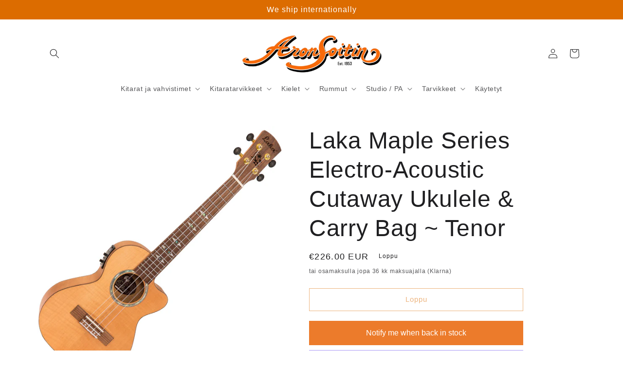

--- FILE ---
content_type: text/html; charset=utf-8
request_url: https://www.aronsoitin.fi/products/laka-maple-series-electro-acoustic-cutaway-ukulele-carry-bag-tenor
body_size: 59729
content:
<!doctype html>
<html class="no-js" lang="fi">
  <head>
	<script id="pandectes-rules">   /* PANDECTES-GDPR: DO NOT MODIFY AUTO GENERATED CODE OF THIS SCRIPT */      window.PandectesSettings = {"store":{"id":20972987,"plan":"basic","theme":"Ride","primaryLocale":"en","adminMode":false},"tsPublished":1711725496,"declaration":{"showPurpose":false,"showProvider":false,"declIntroText":"We use cookies to optimize website functionality, analyze the performance, and provide personalized experience to you. Some cookies are essential to make the website operate and function correctly. Those cookies cannot be disabled. In this window you can manage your preference of cookies.","showDateGenerated":true},"language":{"languageMode":"Single","fallbackLanguage":"en","languageDetection":"browser","languagesSupported":[]},"texts":{"managed":{"headerText":{"en":"We respect your privacy"},"consentText":{"en":"This website uses cookies to ensure you get the best experience."},"dismissButtonText":{"en":"Ok"},"linkText":{"en":"Learn more"},"imprintText":{"en":"Imprint"},"preferencesButtonText":{"en":"Preferences"},"allowButtonText":{"en":"Accept"},"denyButtonText":{"en":"Decline"},"leaveSiteButtonText":{"en":"Leave this site"},"cookiePolicyText":{"en":"Cookie policy"},"preferencesPopupTitleText":{"en":"Manage consent preferences"},"preferencesPopupIntroText":{"en":"We use cookies to optimize website functionality, analyze the performance, and provide personalized experience to you. Some cookies are essential to make the website operate and function correctly. Those cookies cannot be disabled. In this window you can manage your preference of cookies."},"preferencesPopupCloseButtonText":{"en":"Close"},"preferencesPopupAcceptAllButtonText":{"en":"Accept all"},"preferencesPopupRejectAllButtonText":{"en":"Reject all"},"preferencesPopupSaveButtonText":{"en":"Save preferences"},"accessSectionTitleText":{"en":"Data portability"},"accessSectionParagraphText":{"en":"You have the right to request access to your data at any time."},"rectificationSectionTitleText":{"en":"Data Rectification"},"rectificationSectionParagraphText":{"en":"You have the right to request your data to be updated whenever you think it is appropriate."},"erasureSectionTitleText":{"en":"Right to be forgotten"},"erasureSectionParagraphText":{"en":"You have the right to ask all your data to be erased. After that, you will no longer be able to access your account."},"declIntroText":{"en":"We use cookies to optimize website functionality, analyze the performance, and provide personalized experience to you. Some cookies are essential to make the website operate and function correctly. Those cookies cannot be disabled. In this window you can manage your preference of cookies."}},"categories":{"strictlyNecessaryCookiesTitleText":{"en":"Strictly necessary cookies"},"functionalityCookiesTitleText":{"en":"Functional cookies"},"performanceCookiesTitleText":{"en":"Performance cookies"},"targetingCookiesTitleText":{"en":"Targeting cookies"},"unclassifiedCookiesTitleText":{"en":"Unclassified cookies"},"strictlyNecessaryCookiesDescriptionText":{"en":"These cookies are essential in order to enable you to move around the website and use its features, such as accessing secure areas of the website. The website cannot function properly without these cookies."},"functionalityCookiesDescriptionText":{"en":"These cookies enable the site to provide enhanced functionality and personalisation. They may be set by us or by third party providers whose services we have added to our pages. If you do not allow these cookies then some or all of these services may not function properly."},"performanceCookiesDescriptionText":{"en":"These cookies enable us to monitor and improve the performance of our website. For example, they allow us to count visits, identify traffic sources and see which parts of the site are most popular."},"targetingCookiesDescriptionText":{"en":"These cookies may be set through our site by our advertising partners. They may be used by those companies to build a profile of your interests and show you relevant adverts on other sites.    They do not store directly personal information, but are based on uniquely identifying your browser and internet device. If you do not allow these cookies, you will experience less targeted advertising."},"unclassifiedCookiesDescriptionText":{"en":"Unclassified cookies are cookies that we are in the process of classifying, together with the providers of individual cookies."}},"auto":{"declName":{"en":"Name"},"declPath":{"en":"Path"},"declType":{"en":"Type"},"declDomain":{"en":"Domain"},"declPurpose":{"en":"Purpose"},"declProvider":{"en":"Provider"},"declRetention":{"en":"Retention"},"declFirstParty":{"en":"First-party"},"declThirdParty":{"en":"Third-party"},"declSeconds":{"en":"seconds"},"declMinutes":{"en":"minutes"},"declHours":{"en":"hours"},"declDays":{"en":"days"},"declMonths":{"en":"months"},"declYears":{"en":"years"},"declSession":{"en":"Session"},"cookiesDetailsText":{"en":"Cookies details"},"preferencesPopupAlwaysAllowedText":{"en":"Always allowed"},"submitButton":{"en":"Submit"},"submittingButton":{"en":"Submitting..."},"cancelButton":{"en":"Cancel"},"guestsSupportInfoText":{"en":"Please login with your customer account to further proceed."},"guestsSupportEmailPlaceholder":{"en":"E-mail address"},"guestsSupportEmailValidationError":{"en":"Email is not valid"},"guestsSupportEmailSuccessTitle":{"en":"Thank you for your request"},"guestsSupportEmailFailureTitle":{"en":"A problem occurred"},"guestsSupportEmailSuccessMessage":{"en":"If you are registered as a customer of this store, you will soon receive an email with instructions on how to proceed."},"guestsSupportEmailFailureMessage":{"en":"Your request was not submitted. Please try again and if problem persists, contact store owner for assistance."},"confirmationSuccessTitle":{"en":"Your request is verified"},"confirmationFailureTitle":{"en":"A problem occurred"},"confirmationSuccessMessage":{"en":"We will soon get back to you as to your request."},"confirmationFailureMessage":{"en":"Your request was not verified. Please try again and if problem persists, contact store owner for assistance"},"consentSectionTitleText":{"en":"Your cookie consent"},"consentSectionNoConsentText":{"en":"You have not consented to the cookies policy of this website."},"consentSectionConsentedText":{"en":"You consented to the cookies policy of this website on"},"consentStatus":{"en":"Consent preference"},"consentDate":{"en":"Consent date"},"consentId":{"en":"Consent ID"},"consentSectionChangeConsentActionText":{"en":"Change consent preference"},"accessSectionGDPRRequestsActionText":{"en":"Data subject requests"},"accessSectionAccountInfoActionText":{"en":"Personal data"},"accessSectionOrdersRecordsActionText":{"en":"Orders"},"accessSectionDownloadReportActionText":{"en":"Request export"},"rectificationCommentPlaceholder":{"en":"Describe what you want to be updated"},"rectificationCommentValidationError":{"en":"Comment is required"},"rectificationSectionEditAccountActionText":{"en":"Request an update"},"erasureSectionRequestDeletionActionText":{"en":"Request personal data deletion"}}},"library":{"previewMode":false,"fadeInTimeout":0,"defaultBlocked":7,"showLink":true,"showImprintLink":false,"enabled":true,"cookie":{"name":"_pandectes_gdpr","expiryDays":365,"secure":true,"domain":""},"dismissOnScroll":false,"dismissOnWindowClick":false,"dismissOnTimeout":false,"palette":{"popup":{"background":"#FFFFFF","backgroundForCalculations":{"a":1,"b":255,"g":255,"r":255},"text":"#000000"},"button":{"background":"transparent","backgroundForCalculations":{"a":1,"b":255,"g":255,"r":255},"text":"#000000","textForCalculation":{"a":1,"b":0,"g":0,"r":0},"border":"#000000"}},"content":{"href":"https://soundstore-finland.myshopify.com/policies/privacy-policy","imprintHref":"/","close":"&#10005;","target":"","logo":"<img class=\"cc-banner-logo\" height=\"40\" width=\"40\" src=\"https://cdn.shopify.com/s/files/1/2097/2987/t/50/assets/pandectes-logo.png?v=1711725406\" alt=\"Aron Soitin\" />"},"window":"<div role=\"dialog\" aria-live=\"polite\" aria-label=\"cookieconsent\" aria-describedby=\"cookieconsent:desc\" id=\"pandectes-banner\" class=\"cc-window-wrapper cc-top-wrapper\"><div class=\"pd-cookie-banner-window cc-window {{classes}}\"><!--googleoff: all-->{{children}}<!--googleon: all--></div></div>","compliance":{"opt-both":"<div class=\"cc-compliance cc-highlight\">{{deny}}{{allow}}</div>"},"type":"opt-both","layouts":{"basic":"{{logo}}{{messagelink}}{{compliance}}{{close}}"},"position":"top","theme":"wired","revokable":true,"animateRevokable":false,"revokableReset":false,"revokableLogoUrl":"https://cdn.shopify.com/s/files/1/2097/2987/t/50/assets/pandectes-reopen-logo.png?v=1711725407","revokablePlacement":"bottom-left","revokableMarginHorizontal":15,"revokableMarginVertical":15,"static":false,"autoAttach":true,"hasTransition":true,"blacklistPage":[""]},"geolocation":{"brOnly":false,"caOnly":false,"chOnly":false,"euOnly":false,"jpOnly":false,"thOnly":false,"zaOnly":false,"canadaOnly":false,"globalVisibility":true},"dsr":{"guestsSupport":false,"accessSectionDownloadReportAuto":false},"banner":{"resetTs":1711725404,"extraCss":"        .cc-banner-logo {max-width: 24em!important;}    @media(min-width: 768px) {.cc-window.cc-floating{max-width: 24em!important;width: 24em!important;}}    .cc-message, .pd-cookie-banner-window .cc-header, .cc-logo {text-align: left}    .cc-window-wrapper{z-index: 2147483647;}    .cc-window{z-index: 2147483647;font-family: inherit;}    .pd-cookie-banner-window .cc-header{font-family: inherit;}    .pd-cp-ui{font-family: inherit; background-color: #FFFFFF;color:#000000;}    button.pd-cp-btn, a.pd-cp-btn{}    input + .pd-cp-preferences-slider{background-color: rgba(0, 0, 0, 0.3)}    .pd-cp-scrolling-section::-webkit-scrollbar{background-color: rgba(0, 0, 0, 0.3)}    input:checked + .pd-cp-preferences-slider{background-color: rgba(0, 0, 0, 1)}    .pd-cp-scrolling-section::-webkit-scrollbar-thumb {background-color: rgba(0, 0, 0, 1)}    .pd-cp-ui-close{color:#000000;}    .pd-cp-preferences-slider:before{background-color: #FFFFFF}    .pd-cp-title:before {border-color: #000000!important}    .pd-cp-preferences-slider{background-color:#000000}    .pd-cp-toggle{color:#000000!important}    @media(max-width:699px) {.pd-cp-ui-close-top svg {fill: #000000}}    .pd-cp-toggle:hover,.pd-cp-toggle:visited,.pd-cp-toggle:active{color:#000000!important}    .pd-cookie-banner-window {box-shadow: 0 0 18px rgb(0 0 0 / 20%);}  ","customJavascript":null,"showPoweredBy":false,"revokableTrigger":false,"hybridStrict":false,"cookiesBlockedByDefault":"7","isActive":true,"implicitSavePreferences":false,"cookieIcon":false,"blockBots":false,"showCookiesDetails":true,"hasTransition":true,"blockingPage":false,"showOnlyLandingPage":false,"leaveSiteUrl":"https://www.google.com","linkRespectStoreLang":false},"cookies":{"0":[{"name":"keep_alive","domain":"www.aronsoitin.fi","path":"/","provider":"Shopify","firstParty":true,"retention":"30 minute(s)","expires":30,"unit":"declMinutes","purpose":{"en":"Used in connection with buyer localization."}},{"name":"secure_customer_sig","domain":"www.aronsoitin.fi","path":"/","provider":"Shopify","firstParty":true,"retention":"1 year(s)","expires":1,"unit":"declYears","purpose":{"en":"Used in connection with customer login."}},{"name":"localization","domain":"www.aronsoitin.fi","path":"/","provider":"Shopify","firstParty":true,"retention":"1 year(s)","expires":1,"unit":"declYears","purpose":{"en":"Shopify store localization"}},{"name":"cart_currency","domain":"www.aronsoitin.fi","path":"/","provider":"Shopify","firstParty":true,"retention":"2 ","expires":2,"unit":"declSession","purpose":{"en":"The cookie is necessary for the secure checkout and payment function on the website. This function is provided by shopify.com."}},{"name":"shopify_pay_redirect","domain":"www.aronsoitin.fi","path":"/","provider":"Shopify","firstParty":true,"retention":"1 hour(s)","expires":1,"unit":"declHours","purpose":{"en":"The cookie is necessary for the secure checkout and payment function on the website. This function is provided by shopify.com."}},{"name":"_cmp_a","domain":".aronsoitin.fi","path":"/","provider":"Shopify","firstParty":false,"retention":"1 day(s)","expires":1,"unit":"declDays","purpose":{"en":"Used for managing customer privacy settings."}},{"name":"_tracking_consent","domain":".aronsoitin.fi","path":"/","provider":"Shopify","firstParty":false,"retention":"1 year(s)","expires":1,"unit":"declYears","purpose":{"en":"Tracking preferences."}},{"name":"_pandectes_gdpr","domain":".www.aronsoitin.fi","path":"/","provider":"Pandectes","firstParty":true,"retention":"1 year(s)","expires":1,"unit":"declYears","purpose":{"en":"Used for the functionality of the cookies consent banner."}},{"name":"_secure_session_id","domain":"www.aronsoitin.fi","path":"/","provider":"Shopify","firstParty":true,"retention":"1 month(s)","expires":1,"unit":"declMonths","purpose":{"en":"Used in connection with navigation through a storefront."}}],"1":[{"name":"wpm-domain-test","domain":"fi","path":"/","provider":"Shopify","firstParty":false,"retention":"Session","expires":1,"unit":"declSeconds","purpose":{"en":"Used to test the storage of parameters about products added to the cart or payment currency"}},{"name":"wpm-domain-test","domain":"aronsoitin.fi","path":"/","provider":"Shopify","firstParty":false,"retention":"Session","expires":1,"unit":"declSeconds","purpose":{"en":"Used to test the storage of parameters about products added to the cart or payment currency"}},{"name":"wpm-domain-test","domain":"www.aronsoitin.fi","path":"/","provider":"Shopify","firstParty":true,"retention":"Session","expires":1,"unit":"declSeconds","purpose":{"en":"Used to test the storage of parameters about products added to the cart or payment currency"}}],"2":[{"name":"_orig_referrer","domain":".aronsoitin.fi","path":"/","provider":"Shopify","firstParty":false,"retention":"1 ","expires":1,"unit":"declSession","purpose":{"en":"Tracks landing pages."}},{"name":"_landing_page","domain":".aronsoitin.fi","path":"/","provider":"Shopify","firstParty":false,"retention":"1 ","expires":1,"unit":"declSession","purpose":{"en":"Tracks landing pages."}},{"name":"_shopify_y","domain":".aronsoitin.fi","path":"/","provider":"Shopify","firstParty":false,"retention":"1 year(s)","expires":1,"unit":"declYears","purpose":{"en":"Shopify analytics."}},{"name":"_shopify_s","domain":".aronsoitin.fi","path":"/","provider":"Shopify","firstParty":false,"retention":"30 minute(s)","expires":30,"unit":"declMinutes","purpose":{"en":"Shopify analytics."}},{"name":"_shopify_s","domain":"www.aronsoitin.fi","path":"/","provider":"Shopify","firstParty":true,"retention":"30 minute(s)","expires":30,"unit":"declMinutes","purpose":{"en":"Shopify analytics."}},{"name":"_shopify_sa_p","domain":"www.aronsoitin.fi","path":"/","provider":"Shopify","firstParty":true,"retention":"30 minute(s)","expires":30,"unit":"declMinutes","purpose":{"en":"Shopify analytics relating to marketing & referrals."}},{"name":"_shopify_sa_t","domain":"www.aronsoitin.fi","path":"/","provider":"Shopify","firstParty":true,"retention":"30 minute(s)","expires":30,"unit":"declMinutes","purpose":{"en":"Shopify analytics relating to marketing & referrals."}},{"name":"_gat","domain":".aronsoitin.fi","path":"/","provider":"Google","firstParty":false,"retention":"1 minute(s)","expires":1,"unit":"declMinutes","purpose":{"en":"Cookie is placed by Google Analytics to filter requests from bots."}},{"name":"_ga","domain":".aronsoitin.fi","path":"/","provider":"Google","firstParty":false,"retention":"1 year(s)","expires":1,"unit":"declYears","purpose":{"en":"Cookie is set by Google Analytics with unknown functionality"}},{"name":"_gid","domain":".aronsoitin.fi","path":"/","provider":"Google","firstParty":false,"retention":"1 day(s)","expires":1,"unit":"declDays","purpose":{"en":"Cookie is placed by Google Analytics to count and track pageviews."}},{"name":"_shopify_sa_p","domain":".aronsoitin.fi","path":"/","provider":"Shopify","firstParty":false,"retention":"30 minute(s)","expires":30,"unit":"declMinutes","purpose":{"en":"Shopify analytics relating to marketing & referrals."}},{"name":"_shopify_s","domain":"fi","path":"/","provider":"Shopify","firstParty":false,"retention":"Session","expires":1,"unit":"declSeconds","purpose":{"en":"Shopify analytics."}},{"name":"_shopify_sa_t","domain":".aronsoitin.fi","path":"/","provider":"Shopify","firstParty":false,"retention":"30 minute(s)","expires":30,"unit":"declMinutes","purpose":{"en":"Shopify analytics relating to marketing & referrals."}},{"name":"_boomr_clss","domain":"https://www.aronsoitin.fi","path":"/","provider":"Shopify","firstParty":true,"retention":"Persistent","expires":1,"unit":"declYears","purpose":{"en":"Used to monitor and optimize the performance of Shopify stores."}},{"name":"_ga_F330K7TK4V","domain":".aronsoitin.fi","path":"/","provider":"Google","firstParty":false,"retention":"1 year(s)","expires":1,"unit":"declYears","purpose":{"en":""}},{"name":"_ga_QY2HFWYQFN","domain":".aronsoitin.fi","path":"/","provider":"Google","firstParty":false,"retention":"1 year(s)","expires":1,"unit":"declYears","purpose":{"en":""}}],"4":[{"name":"_fbp","domain":".aronsoitin.fi","path":"/","provider":"Facebook","firstParty":false,"retention":"3 month(s)","expires":3,"unit":"declMonths","purpose":{"en":"Cookie is placed by Facebook to track visits across websites."}},{"name":"lastExternalReferrerTime","domain":"https://www.aronsoitin.fi","path":"/","provider":"Facebook","firstParty":true,"retention":"Persistent","expires":1,"unit":"declYears","purpose":{"en":"Contains the timestamp of the last update of the lastExternalReferrer cookie."}},{"name":"lastExternalReferrer","domain":"https://www.aronsoitin.fi","path":"/","provider":"Facebook","firstParty":true,"retention":"Persistent","expires":1,"unit":"declYears","purpose":{"en":"Detects how the user reached the website by registering their last URL-address."}}],"8":[{"name":"mf_cart_token","domain":"www.aronsoitin.fi","path":"/","provider":"Unknown","firstParty":true,"retention":"Session","expires":-55,"unit":"declYears","purpose":{"en":""}},{"name":"_shopify_essential","domain":"www.aronsoitin.fi","path":"/","provider":"Unknown","firstParty":true,"retention":"1 year(s)","expires":1,"unit":"declYears","purpose":{"en":""}},{"name":"production_mf_tkn","domain":"www.aronsoitin.fi","path":"/","provider":"Unknown","firstParty":true,"retention":"1 ","expires":1,"unit":"declSession","purpose":{"en":""}},{"name":"rps_userid","domain":"https://www.aronsoitin.fi","path":"/","provider":"Unknown","firstParty":true,"retention":"Persistent","expires":1,"unit":"declYears","purpose":{"en":""}},{"name":"rps_sessionid","domain":"https://www.aronsoitin.fi","path":"/","provider":"Unknown","firstParty":true,"retention":"Session","expires":1,"unit":"declYears","purpose":{"en":""}},{"name":"local-storage-test","domain":"https://www.aronsoitin.fi","path":"/","provider":"Unknown","firstParty":true,"retention":"Persistent","expires":1,"unit":"declYears","purpose":{"en":""}},{"name":"bugsnag-anonymous-id","domain":"https://pay.shopify.com","path":"/","provider":"Unknown","firstParty":false,"retention":"Persistent","expires":1,"unit":"declYears","purpose":{"en":""}},{"name":"rps_session_expiration_date_soundstore-finland.myshopify.com","domain":"https://www.aronsoitin.fi","path":"/","provider":"Unknown","firstParty":true,"retention":"Persistent","expires":1,"unit":"declYears","purpose":{"en":""}},{"name":"rps_shopify_session","domain":"https://www.aronsoitin.fi","path":"/","provider":"Unknown","firstParty":true,"retention":"Persistent","expires":1,"unit":"declYears","purpose":{"en":""}}]},"blocker":{"isActive":false,"googleConsentMode":{"id":"","analyticsId":"","adwordsId":"","isActive":false,"adStorageCategory":4,"analyticsStorageCategory":2,"personalizationStorageCategory":1,"functionalityStorageCategory":1,"customEvent":false,"securityStorageCategory":0,"redactData":false,"urlPassthrough":false,"dataLayerProperty":"dataLayer","waitForUpdate":0,"useNativeChannel":false},"facebookPixel":{"id":"","isActive":false,"ldu":false},"rakuten":{"isActive":false,"cmp":false,"ccpa":false},"klaviyoIsActive":false,"gpcIsActive":false,"defaultBlocked":7,"patterns":{"whiteList":[],"blackList":{"1":[],"2":[],"4":[],"8":[]},"iframesWhiteList":[],"iframesBlackList":{"1":[],"2":[],"4":[],"8":[]},"beaconsWhiteList":[],"beaconsBlackList":{"1":[],"2":[],"4":[],"8":[]}}}}      !function(){"use strict";window.PandectesRules=window.PandectesRules||{},window.PandectesRules.manualBlacklist={1:[],2:[],4:[]},window.PandectesRules.blacklistedIFrames={1:[],2:[],4:[]},window.PandectesRules.blacklistedCss={1:[],2:[],4:[]},window.PandectesRules.blacklistedBeacons={1:[],2:[],4:[]};var e="javascript/blocked",t="_pandectes_gdpr";function n(e){return new RegExp(e.replace(/[/\\.+?$()]/g,"\\$&").replace("*","(.*)"))}var a=function(e){try{return JSON.parse(e)}catch(e){return!1}},r=function(e){var t=arguments.length>1&&void 0!==arguments[1]?arguments[1]:"log",n=new URLSearchParams(window.location.search);n.get("log")&&console[t]("PandectesRules: ".concat(e))};function o(e){var t=document.createElement("script");t.async=!0,t.src=e,document.head.appendChild(t)}function i(e,t){var n=Object.keys(e);if(Object.getOwnPropertySymbols){var a=Object.getOwnPropertySymbols(e);t&&(a=a.filter((function(t){return Object.getOwnPropertyDescriptor(e,t).enumerable}))),n.push.apply(n,a)}return n}function s(e){for(var t=1;t<arguments.length;t++){var n=null!=arguments[t]?arguments[t]:{};t%2?i(Object(n),!0).forEach((function(t){l(e,t,n[t])})):Object.getOwnPropertyDescriptors?Object.defineProperties(e,Object.getOwnPropertyDescriptors(n)):i(Object(n)).forEach((function(t){Object.defineProperty(e,t,Object.getOwnPropertyDescriptor(n,t))}))}return e}function c(e){return c="function"==typeof Symbol&&"symbol"==typeof Symbol.iterator?function(e){return typeof e}:function(e){return e&&"function"==typeof Symbol&&e.constructor===Symbol&&e!==Symbol.prototype?"symbol":typeof e},c(e)}function l(e,t,n){return t in e?Object.defineProperty(e,t,{value:n,enumerable:!0,configurable:!0,writable:!0}):e[t]=n,e}function d(e,t){return function(e){if(Array.isArray(e))return e}(e)||function(e,t){var n=null==e?null:"undefined"!=typeof Symbol&&e[Symbol.iterator]||e["@@iterator"];if(null==n)return;var a,r,o=[],i=!0,s=!1;try{for(n=n.call(e);!(i=(a=n.next()).done)&&(o.push(a.value),!t||o.length!==t);i=!0);}catch(e){s=!0,r=e}finally{try{i||null==n.return||n.return()}finally{if(s)throw r}}return o}(e,t)||f(e,t)||function(){throw new TypeError("Invalid attempt to destructure non-iterable instance.\nIn order to be iterable, non-array objects must have a [Symbol.iterator]() method.")}()}function u(e){return function(e){if(Array.isArray(e))return p(e)}(e)||function(e){if("undefined"!=typeof Symbol&&null!=e[Symbol.iterator]||null!=e["@@iterator"])return Array.from(e)}(e)||f(e)||function(){throw new TypeError("Invalid attempt to spread non-iterable instance.\nIn order to be iterable, non-array objects must have a [Symbol.iterator]() method.")}()}function f(e,t){if(e){if("string"==typeof e)return p(e,t);var n=Object.prototype.toString.call(e).slice(8,-1);return"Object"===n&&e.constructor&&(n=e.constructor.name),"Map"===n||"Set"===n?Array.from(e):"Arguments"===n||/^(?:Ui|I)nt(?:8|16|32)(?:Clamped)?Array$/.test(n)?p(e,t):void 0}}function p(e,t){(null==t||t>e.length)&&(t=e.length);for(var n=0,a=new Array(t);n<t;n++)a[n]=e[n];return a}var g=window.PandectesRulesSettings||window.PandectesSettings,y=!(void 0===window.dataLayer||!Array.isArray(window.dataLayer)||!window.dataLayer.some((function(e){return"pandectes_full_scan"===e.event}))),h=function(){var e,n=arguments.length>0&&void 0!==arguments[0]?arguments[0]:t,r="; "+document.cookie,o=r.split("; "+n+"=");if(o.length<2)e={};else{var i=o.pop(),s=i.split(";");e=window.atob(s.shift())}var c=a(e);return!1!==c?c:e}(),v=g.banner.isActive,w=g.blocker,m=w.defaultBlocked,b=w.patterns,k=h&&null!==h.preferences&&void 0!==h.preferences?h.preferences:null,_=y?0:v?null===k?m:k:0,L={1:0==(1&_),2:0==(2&_),4:0==(4&_)},S=b.blackList,C=b.whiteList,P=b.iframesBlackList,A=b.iframesWhiteList,E=b.beaconsBlackList,O=b.beaconsWhiteList,B={blackList:[],whiteList:[],iframesBlackList:{1:[],2:[],4:[],8:[]},iframesWhiteList:[],beaconsBlackList:{1:[],2:[],4:[],8:[]},beaconsWhiteList:[]};[1,2,4].map((function(e){var t;L[e]||((t=B.blackList).push.apply(t,u(S[e].length?S[e].map(n):[])),B.iframesBlackList[e]=P[e].length?P[e].map(n):[],B.beaconsBlackList[e]=E[e].length?E[e].map(n):[])})),B.whiteList=C.length?C.map(n):[],B.iframesWhiteList=A.length?A.map(n):[],B.beaconsWhiteList=O.length?O.map(n):[];var j={scripts:[],iframes:{1:[],2:[],4:[]},beacons:{1:[],2:[],4:[]},css:{1:[],2:[],4:[]}},I=function(t,n){return t&&(!n||n!==e)&&(!B.blackList||B.blackList.some((function(e){return e.test(t)})))&&(!B.whiteList||B.whiteList.every((function(e){return!e.test(t)})))},R=function(e){var t=e.getAttribute("src");return B.blackList&&B.blackList.every((function(e){return!e.test(t)}))||B.whiteList&&B.whiteList.some((function(e){return e.test(t)}))},N=function(e,t){var n=B.iframesBlackList[t],a=B.iframesWhiteList;return e&&(!n||n.some((function(t){return t.test(e)})))&&(!a||a.every((function(t){return!t.test(e)})))},T=function(e,t){var n=B.beaconsBlackList[t],a=B.beaconsWhiteList;return e&&(!n||n.some((function(t){return t.test(e)})))&&(!a||a.every((function(t){return!t.test(e)})))},x=new MutationObserver((function(e){for(var t=0;t<e.length;t++)for(var n=e[t].addedNodes,a=0;a<n.length;a++){var r=n[a],o=r.dataset&&r.dataset.cookiecategory;if(1===r.nodeType&&"LINK"===r.tagName){var i=r.dataset&&r.dataset.href;if(i&&o)switch(o){case"functionality":case"C0001":j.css[1].push(i);break;case"performance":case"C0002":j.css[2].push(i);break;case"targeting":case"C0003":j.css[4].push(i)}}}})),D=new MutationObserver((function(t){for(var n=0;n<t.length;n++)for(var a=t[n].addedNodes,r=function(t){var n=a[t],r=n.src||n.dataset&&n.dataset.src,o=n.dataset&&n.dataset.cookiecategory;if(1===n.nodeType&&"IFRAME"===n.tagName){if(r){var i=!1;N(r,1)||"functionality"===o||"C0001"===o?(i=!0,j.iframes[1].push(r)):N(r,2)||"performance"===o||"C0002"===o?(i=!0,j.iframes[2].push(r)):(N(r,4)||"targeting"===o||"C0003"===o)&&(i=!0,j.iframes[4].push(r)),i&&(n.removeAttribute("src"),n.setAttribute("data-src",r))}}else if(1===n.nodeType&&"IMG"===n.tagName){if(r){var s=!1;T(r,1)?(s=!0,j.beacons[1].push(r)):T(r,2)?(s=!0,j.beacons[2].push(r)):T(r,4)&&(s=!0,j.beacons[4].push(r)),s&&(n.removeAttribute("src"),n.setAttribute("data-src",r))}}else if(1===n.nodeType&&"LINK"===n.tagName){var c=n.dataset&&n.dataset.href;if(c&&o)switch(o){case"functionality":case"C0001":j.css[1].push(c);break;case"performance":case"C0002":j.css[2].push(c);break;case"targeting":case"C0003":j.css[4].push(c)}}else if(1===n.nodeType&&"SCRIPT"===n.tagName){var l=n.type,d=!1;if(I(r,l))d=!0;else if(r&&o)switch(o){case"functionality":case"C0001":d=!0,window.PandectesRules.manualBlacklist[1].push(r);break;case"performance":case"C0002":d=!0,window.PandectesRules.manualBlacklist[2].push(r);break;case"targeting":case"C0003":d=!0,window.PandectesRules.manualBlacklist[4].push(r)}if(d){j.scripts.push([n,l]),n.type=e;n.addEventListener("beforescriptexecute",(function t(a){n.getAttribute("type")===e&&a.preventDefault(),n.removeEventListener("beforescriptexecute",t)})),n.parentElement&&n.parentElement.removeChild(n)}}},o=0;o<a.length;o++)r(o)})),M=document.createElement,z={src:Object.getOwnPropertyDescriptor(HTMLScriptElement.prototype,"src"),type:Object.getOwnPropertyDescriptor(HTMLScriptElement.prototype,"type")};window.PandectesRules.unblockCss=function(e){var t=j.css[e]||[];t.length&&r("Unblocking CSS for ".concat(e)),t.forEach((function(e){var t=document.querySelector('link[data-href^="'.concat(e,'"]'));t.removeAttribute("data-href"),t.href=e})),j.css[e]=[]},window.PandectesRules.unblockIFrames=function(e){var t=j.iframes[e]||[];t.length&&r("Unblocking IFrames for ".concat(e)),B.iframesBlackList[e]=[],t.forEach((function(e){var t=document.querySelector('iframe[data-src^="'.concat(e,'"]'));t.removeAttribute("data-src"),t.src=e})),j.iframes[e]=[]},window.PandectesRules.unblockBeacons=function(e){var t=j.beacons[e]||[];t.length&&r("Unblocking Beacons for ".concat(e)),B.beaconsBlackList[e]=[],t.forEach((function(e){var t=document.querySelector('img[data-src^="'.concat(e,'"]'));t.removeAttribute("data-src"),t.src=e})),j.beacons[e]=[]},window.PandectesRules.unblockInlineScripts=function(e){var t=1===e?"functionality":2===e?"performance":"targeting";document.querySelectorAll('script[type="javascript/blocked"][data-cookiecategory="'.concat(t,'"]')).forEach((function(e){var t=e.textContent;e.parentNode.removeChild(e);var n=document.createElement("script");n.type="text/javascript",n.textContent=t,document.body.appendChild(n)}))},window.PandectesRules.unblock=function(t){t.length<1?(B.blackList=[],B.whiteList=[],B.iframesBlackList=[],B.iframesWhiteList=[]):(B.blackList&&(B.blackList=B.blackList.filter((function(e){return t.every((function(t){return"string"==typeof t?!e.test(t):t instanceof RegExp?e.toString()!==t.toString():void 0}))}))),B.whiteList&&(B.whiteList=[].concat(u(B.whiteList),u(t.map((function(e){if("string"==typeof e){var t=".*"+n(e)+".*";if(B.whiteList.every((function(e){return e.toString()!==t.toString()})))return new RegExp(t)}else if(e instanceof RegExp&&B.whiteList.every((function(t){return t.toString()!==e.toString()})))return e;return null})).filter(Boolean)))));for(var a=document.querySelectorAll('script[type="'.concat(e,'"]')),o=0;o<a.length;o++){var i=a[o];R(i)&&(j.scripts.push([i,"application/javascript"]),i.parentElement.removeChild(i))}var s=0;u(j.scripts).forEach((function(e,t){var n=d(e,2),a=n[0],r=n[1];if(R(a)){for(var o=document.createElement("script"),i=0;i<a.attributes.length;i++){var c=a.attributes[i];"src"!==c.name&&"type"!==c.name&&o.setAttribute(c.name,a.attributes[i].value)}o.setAttribute("src",a.src),o.setAttribute("type",r||"application/javascript"),document.head.appendChild(o),j.scripts.splice(t-s,1),s++}})),0==B.blackList.length&&0===B.iframesBlackList[1].length&&0===B.iframesBlackList[2].length&&0===B.iframesBlackList[4].length&&0===B.beaconsBlackList[1].length&&0===B.beaconsBlackList[2].length&&0===B.beaconsBlackList[4].length&&(r("Disconnecting observers"),D.disconnect(),x.disconnect())};var W,F,U=g.store.adminMode,q=g.blocker,J=q.defaultBlocked;W=function(){!function(){var e=window.Shopify.trackingConsent;if(!1!==e.shouldShowBanner()||null!==k||7!==J)try{var t=U&&!(window.Shopify&&window.Shopify.AdminBarInjector),n={preferences:0==(1&_)||y||t,analytics:0==(2&_)||y||t,marketing:0==(4&_)||y||t};e.firstPartyMarketingAllowed()===n.marketing&&e.analyticsProcessingAllowed()===n.analytics&&e.preferencesProcessingAllowed()===n.preferences||(n.sale_of_data=n.marketing,e.setTrackingConsent(n,(function(e){e&&e.error?r("Shopify.customerPrivacy API - failed to setTrackingConsent"):r("setTrackingConsent(".concat(JSON.stringify(n),")"))})))}catch(e){r("Shopify.customerPrivacy API - exception")}}(),function(){var e=window.Shopify.trackingConsent,t=e.currentVisitorConsent();if(q.gpcIsActive&&"CCPA"===e.getRegulation()&&"no"===t.gpc&&"yes"!==t.sale_of_data){var n={sale_of_data:!1};e.setTrackingConsent(n,(function(e){e&&e.error?r("Shopify.customerPrivacy API - failed to setTrackingConsent({".concat(JSON.stringify(n),")")):r("setTrackingConsent(".concat(JSON.stringify(n),")"))}))}}()},F=null,window.Shopify&&window.Shopify.loadFeatures&&window.Shopify.trackingConsent?W():F=setInterval((function(){window.Shopify&&window.Shopify.loadFeatures&&(clearInterval(F),window.Shopify.loadFeatures([{name:"consent-tracking-api",version:"0.1"}],(function(e){e?r("Shopify.customerPrivacy API - failed to load"):(r("shouldShowBanner() -> ".concat(window.Shopify.trackingConsent.shouldShowBanner()," | saleOfDataRegion() -> ").concat(window.Shopify.trackingConsent.saleOfDataRegion())),W())})))}),10);var G=g.banner.isActive,H=g.blocker.googleConsentMode,$=H.isActive,K=H.customEvent,V=H.id,Y=void 0===V?"":V,Q=H.analyticsId,X=void 0===Q?"":Q,Z=H.adwordsId,ee=void 0===Z?"":Z,te=H.redactData,ne=H.urlPassthrough,ae=H.adStorageCategory,re=H.analyticsStorageCategory,oe=H.functionalityStorageCategory,ie=H.personalizationStorageCategory,se=H.securityStorageCategory,ce=H.dataLayerProperty,le=void 0===ce?"dataLayer":ce,de=H.waitForUpdate,ue=void 0===de?0:de,fe=H.useNativeChannel,pe=void 0!==fe&&fe;function ge(){window[le].push(arguments)}window[le]=window[le]||[];var ye,he,ve={hasInitialized:!1,useNativeChannel:!1,ads_data_redaction:!1,url_passthrough:!1,data_layer_property:"dataLayer",storage:{ad_storage:"granted",ad_user_data:"granted",ad_personalization:"granted",analytics_storage:"granted",functionality_storage:"granted",personalization_storage:"granted",security_storage:"granted"}};if(G&&$){var we=0==(_&ae)?"granted":"denied",me=0==(_&re)?"granted":"denied",be=0==(_&oe)?"granted":"denied",ke=0==(_&ie)?"granted":"denied",_e=0==(_&se)?"granted":"denied";ve.hasInitialized=!0,ve.useNativeChannel=pe,ve.ads_data_redaction="denied"===we&&te,ve.url_passthrough=ne,ve.storage.ad_storage=we,ve.storage.ad_user_data=we,ve.storage.ad_personalization=we,ve.storage.analytics_storage=me,ve.storage.functionality_storage=be,ve.storage.personalization_storage=ke,ve.storage.security_storage=_e,ue&&(ve.storage.wait_for_update="denied"===me||"denied"===we?ue:0),ve.data_layer_property=le||"dataLayer",ve.ads_data_redaction&&ge("set","ads_data_redaction",ve.ads_data_redaction),ve.url_passthrough&&ge("set","url_passthrough",ve.url_passthrough),ve.useNativeChannel&&(window[le].push=function(){for(var e=!1,t=arguments.length,n=new Array(t),a=0;a<t;a++)n[a]=arguments[a];if(n&&n[0]){var r=n[0][0],o=n[0][1],i=n[0][2],s=i&&"object"===c(i)&&4===Object.values(i).length&&i.ad_storage&&i.analytics_storage&&i.ad_user_data&&i.ad_personalization;if("consent"===r&&s)if("default"===o)i.functionality_storage=ve.storage.functionality_storage,i.personalization_storage=ve.storage.personalization_storage,i.security_storage="granted",ve.storage.wait_for_update&&(i.wait_for_update=ve.storage.wait_for_update),e=!0;else if("update"===o){try{var l=window.Shopify.customerPrivacy.preferencesProcessingAllowed()?"granted":"denied";i.functionality_storage=l,i.personalization_storage=l}catch(e){}i.security_storage="granted"}}var d=Array.prototype.push.apply(this,n);return e&&window.dispatchEvent(new CustomEvent("PandectesEvent_NativeApp")),d}),pe?window.addEventListener("PandectesEvent_NativeApp",Le):Le()}function Le(){!1===pe?(console.log("Pandectes: Google Consent Mode (av2)"),ge("consent","default",ve.storage)):console.log("Pandectes: Google Consent Mode (av2nc)"),(Y.length||X.length||ee.length)&&(window[ve.data_layer_property].push({"pandectes.start":(new Date).getTime(),event:"pandectes-rules.min.js"}),(X.length||ee.length)&&ge("js",new Date));var e="https://www.googletagmanager.com";if(Y.length){var t=Y.split(",");window[ve.data_layer_property].push({"gtm.start":(new Date).getTime(),event:"gtm.js"});for(var n=0;n<t.length;n++){var a="dataLayer"!==ve.data_layer_property?"&l=".concat(ve.data_layer_property):"";o("".concat(e,"/gtm.js?id=").concat(t[n].trim()).concat(a))}}if(X.length)for(var r=X.split(","),i=0;i<r.length;i++){var s=r[i].trim();s.length&&(o("".concat(e,"/gtag/js?id=").concat(s)),ge("config",s,{send_page_view:!1}))}if(ee.length)for(var c=ee.split(","),l=0;l<c.length;l++){var d=c[l].trim();d.length&&(o("".concat(e,"/gtag/js?id=").concat(d)),ge("config",d,{allow_enhanced_conversions:!0}))}pe&&window.removeEventListener("PandectesEvent_NativeApp",Le)}G&&K&&(he=7===(ye=_)?"deny":0===ye?"allow":"mixed",window[le].push({event:"Pandectes_Consent_Update",pandectes_status:he,pandectes_categories:{C0000:"allow",C0001:L[1]?"allow":"deny",C0002:L[2]?"allow":"deny",C0003:L[4]?"allow":"deny"}}));var Se=g.blocker,Ce=Se.klaviyoIsActive,Pe=Se.googleConsentMode.adStorageCategory;Ce&&window.addEventListener("PandectesEvent_OnConsent",(function(e){var t=e.detail.preferences;if(null!=t){var n=0==(t&Pe)?"granted":"denied";void 0!==window.klaviyo&&window.klaviyo.isIdentified()&&window.klaviyo.push(["identify",{ad_personalization:n,ad_user_data:n}])}})),g.banner.revokableTrigger&&window.addEventListener("PandectesEvent_OnInitialize",(function(){document.querySelectorAll('[href*="#reopenBanner"]').forEach((function(e){e.onclick=function(e){e.preventDefault(),window.Pandectes.fn.revokeConsent()}}))})),window.PandectesRules.gcm=ve;var Ae=g.banner.isActive,Ee=g.blocker.isActive;r("Prefs: ".concat(_," | Banner: ").concat(Ae?"on":"off"," | Blocker: ").concat(Ee?"on":"off"));var Oe=null===k&&/\/checkouts\//.test(window.location.pathname);0!==_&&!1===y&&Ee&&!Oe&&(r("Blocker will execute"),document.createElement=function(){for(var t=arguments.length,n=new Array(t),a=0;a<t;a++)n[a]=arguments[a];if("script"!==n[0].toLowerCase())return M.bind?M.bind(document).apply(void 0,n):M;var r=M.bind(document).apply(void 0,n);try{Object.defineProperties(r,{src:s(s({},z.src),{},{set:function(t){I(t,r.type)&&z.type.set.call(this,e),z.src.set.call(this,t)}}),type:s(s({},z.type),{},{get:function(){var t=z.type.get.call(this);return t===e||I(this.src,t)?null:t},set:function(t){var n=I(r.src,r.type)?e:t;z.type.set.call(this,n)}})}),r.setAttribute=function(t,n){if("type"===t){var a=I(r.src,r.type)?e:n;z.type.set.call(r,a)}else"src"===t?(I(n,r.type)&&z.type.set.call(r,e),z.src.set.call(r,n)):HTMLScriptElement.prototype.setAttribute.call(r,t,n)}}catch(e){console.warn("Yett: unable to prevent script execution for script src ",r.src,".\n",'A likely cause would be because you are using a third-party browser extension that monkey patches the "document.createElement" function.')}return r},D.observe(document.documentElement,{childList:!0,subtree:!0}),x.observe(document.documentElement,{childList:!0,subtree:!0}))}();
</script>
	<!-- Added by AVADA SEO Suite -->
	









	<!-- /Added by AVADA SEO Suite -->
    <!-- Google tag (gtag.js) -->
<script async src="https://www.googletagmanager.com/gtag/js?id=G-F330K7TK4V"></script>
<script>
  window.dataLayer = window.dataLayer || [];
  function gtag(){dataLayer.push(arguments);}
  gtag('js', new Date());

  gtag('config', 'G-F330K7TK4V');
</script>


    <meta charset="utf-8">
    <meta http-equiv="X-UA-Compatible" content="IE=edge">
    <meta name="viewport" content="width=device-width,initial-scale=1">
    <meta name="theme-color" content="">
    <link rel="canonical" href="https://www.aronsoitin.fi/products/laka-maple-series-electro-acoustic-cutaway-ukulele-carry-bag-tenor">
    <link rel="preconnect" href="https://cdn.shopify.com" crossorigin>

    

<meta property="og:site_name" content="Aron Soitin">
<meta property="og:url" content="https://www.aronsoitin.fi/products/laka-maple-series-electro-acoustic-cutaway-ukulele-carry-bag-tenor">
<meta property="og:title" content="Laka Maple Series Electro-Acoustic Cutaway Ukulele &amp; Carry Bag ~ Tenor - Aron Soitin">
<meta property="og:type" content="product">
<meta property="og:description" content="Laka Maple Series Electro-Acoustic Cutaway Ukulele &amp; Carry Bag ~ Tenor The Lake Maple Series Electro-Acoustic Tenor Ukulele with stunning appointments that include a figured flame maple top, back and sides, wood bindings, intricate faux abalone rosette design, capped heel, okoume neck, ABS nut, walnut capped headstock, walnut fingerboard with pearl inlays, black walnut bridge and gold plated die-cast machine heads with black buttons is indeed, dressed to impress. In addition to these striking aesthetics and tonewood combinations, this beautiful electro-acoustic with its single cutaway design and larger body than the soprano and the concert, delivers size-defying volume and projection with natural brightness, with warmth, sustain and clear note separation in abundance, with Laka’s own preamp and pickup system, featuring Volume and Tone controls, whilst a highly sensitive built-in tuner ensures accurate tuning. From sitting around the camp fire, to the biggest stages, the Laka Maple Series of ukuleles are popular with players of all levels, literally all around the world, especially with those with small hands and children eager to explore the ‘wonderful world of the uke’. Along with the added attraction of Maple Series Tenor’s sonic versatility is, like all Laka ukes, its extreme portability. How can a uke with a body this size play and sound so good?Because it’s made the way only Laka know how.The Laka Maple Series tenor ukulele is fitted with high-quality Aquila strings and includes a padded carry bag. Specifications: • Finish: Flamed Maple• Top: Flamed Maple• Back: Flamed Maple• Sides: Flamed Maple• Binding: Wood Front and Back• Soundhole: Faux Abalone• Bridge: Walnut• Preamp: Yes• Pickup: Yes• Controls: Tone, Volume and Tuner (Requires 2 x 3v CR2032 Batteries)• Machineheads: Die Cast Gold with Black Button• Neck: Okoume• Neck Inlays: Pearl• Fingerboard: Walnut• Frets: 17• Nut: ABS• Headstock: Okoume &amp; Walnut• Strings: Aquila• Laka Padded Carry Bag Included Tenor Ukulele Tuning: G, C, E, A - Aron Soitin"><meta property="og:image" content="http://www.aronsoitin.fi/cdn/shop/products/VUT95EA_1_1024x1024_2e018d7e-3af2-48ba-bfbe-4e2afce6b94e.jpg?v=1643190395">
  <meta property="og:image:secure_url" content="https://www.aronsoitin.fi/cdn/shop/products/VUT95EA_1_1024x1024_2e018d7e-3af2-48ba-bfbe-4e2afce6b94e.jpg?v=1643190395">
  <meta property="og:image:width" content="1024">
  <meta property="og:image:height" content="1024"><meta property="og:price:amount" content="226.00">
  <meta property="og:price:currency" content="EUR"><meta name="twitter:card" content="summary_large_image">
<meta name="twitter:title" content="Laka Maple Series Electro-Acoustic Cutaway Ukulele &amp; Carry Bag ~ Tenor - Aron Soitin">
<meta name="twitter:description" content="Laka Maple Series Electro-Acoustic Cutaway Ukulele &amp; Carry Bag ~ Tenor The Lake Maple Series Electro-Acoustic Tenor Ukulele with stunning appointments that include a figured flame maple top, back and sides, wood bindings, intricate faux abalone rosette design, capped heel, okoume neck, ABS nut, walnut capped headstock, walnut fingerboard with pearl inlays, black walnut bridge and gold plated die-cast machine heads with black buttons is indeed, dressed to impress. In addition to these striking aesthetics and tonewood combinations, this beautiful electro-acoustic with its single cutaway design and larger body than the soprano and the concert, delivers size-defying volume and projection with natural brightness, with warmth, sustain and clear note separation in abundance, with Laka’s own preamp and pickup system, featuring Volume and Tone controls, whilst a highly sensitive built-in tuner ensures accurate tuning. From sitting around the camp fire, to the biggest stages, the Laka Maple Series of ukuleles are popular with players of all levels, literally all around the world, especially with those with small hands and children eager to explore the ‘wonderful world of the uke’. Along with the added attraction of Maple Series Tenor’s sonic versatility is, like all Laka ukes, its extreme portability. How can a uke with a body this size play and sound so good?Because it’s made the way only Laka know how.The Laka Maple Series tenor ukulele is fitted with high-quality Aquila strings and includes a padded carry bag. Specifications: • Finish: Flamed Maple• Top: Flamed Maple• Back: Flamed Maple• Sides: Flamed Maple• Binding: Wood Front and Back• Soundhole: Faux Abalone• Bridge: Walnut• Preamp: Yes• Pickup: Yes• Controls: Tone, Volume and Tuner (Requires 2 x 3v CR2032 Batteries)• Machineheads: Die Cast Gold with Black Button• Neck: Okoume• Neck Inlays: Pearl• Fingerboard: Walnut• Frets: 17• Nut: ABS• Headstock: Okoume &amp; Walnut• Strings: Aquila• Laka Padded Carry Bag Included Tenor Ukulele Tuning: G, C, E, A - Aron Soitin">


    <script src="//www.aronsoitin.fi/cdn/shop/t/50/assets/constants.js?v=165488195745554878101677337697" defer="defer"></script>
    <script src="//www.aronsoitin.fi/cdn/shop/t/50/assets/pubsub.js?v=2921868252632587581677337698" defer="defer"></script>
    <script src="//www.aronsoitin.fi/cdn/shop/t/50/assets/global.js?v=85297797553816670871677337698" defer="defer"></script>
    <script>window.performance && window.performance.mark && window.performance.mark('shopify.content_for_header.start');</script><meta id="shopify-digital-wallet" name="shopify-digital-wallet" content="/20972987/digital_wallets/dialog">
<meta name="shopify-checkout-api-token" content="f3e547595f4905cd4b5a822515a0dc68">
<link rel="alternate" hreflang="x-default" href="https://www.aronsoitin.fi/products/laka-maple-series-electro-acoustic-cutaway-ukulele-carry-bag-tenor">
<link rel="alternate" hreflang="fi" href="https://www.aronsoitin.fi/products/laka-maple-series-electro-acoustic-cutaway-ukulele-carry-bag-tenor">
<link rel="alternate" hreflang="fi-AD" href="https://www.aronsoitin.com/products/laka-maple-series-electro-acoustic-cutaway-ukulele-carry-bag-tenor">
<link rel="alternate" hreflang="fi-AL" href="https://www.aronsoitin.com/products/laka-maple-series-electro-acoustic-cutaway-ukulele-carry-bag-tenor">
<link rel="alternate" hreflang="fi-AM" href="https://www.aronsoitin.com/products/laka-maple-series-electro-acoustic-cutaway-ukulele-carry-bag-tenor">
<link rel="alternate" hreflang="fi-AT" href="https://www.aronsoitin.com/products/laka-maple-series-electro-acoustic-cutaway-ukulele-carry-bag-tenor">
<link rel="alternate" hreflang="fi-AX" href="https://www.aronsoitin.com/products/laka-maple-series-electro-acoustic-cutaway-ukulele-carry-bag-tenor">
<link rel="alternate" hreflang="fi-BA" href="https://www.aronsoitin.com/products/laka-maple-series-electro-acoustic-cutaway-ukulele-carry-bag-tenor">
<link rel="alternate" hreflang="fi-BE" href="https://www.aronsoitin.com/products/laka-maple-series-electro-acoustic-cutaway-ukulele-carry-bag-tenor">
<link rel="alternate" hreflang="fi-BG" href="https://www.aronsoitin.com/products/laka-maple-series-electro-acoustic-cutaway-ukulele-carry-bag-tenor">
<link rel="alternate" hreflang="fi-BY" href="https://www.aronsoitin.com/products/laka-maple-series-electro-acoustic-cutaway-ukulele-carry-bag-tenor">
<link rel="alternate" hreflang="fi-CH" href="https://www.aronsoitin.com/products/laka-maple-series-electro-acoustic-cutaway-ukulele-carry-bag-tenor">
<link rel="alternate" hreflang="fi-CI" href="https://www.aronsoitin.com/products/laka-maple-series-electro-acoustic-cutaway-ukulele-carry-bag-tenor">
<link rel="alternate" hreflang="fi-CY" href="https://www.aronsoitin.com/products/laka-maple-series-electro-acoustic-cutaway-ukulele-carry-bag-tenor">
<link rel="alternate" hreflang="fi-CZ" href="https://www.aronsoitin.com/products/laka-maple-series-electro-acoustic-cutaway-ukulele-carry-bag-tenor">
<link rel="alternate" hreflang="fi-DE" href="https://www.aronsoitin.com/products/laka-maple-series-electro-acoustic-cutaway-ukulele-carry-bag-tenor">
<link rel="alternate" hreflang="fi-DK" href="https://www.aronsoitin.com/products/laka-maple-series-electro-acoustic-cutaway-ukulele-carry-bag-tenor">
<link rel="alternate" hreflang="fi-DM" href="https://www.aronsoitin.com/products/laka-maple-series-electro-acoustic-cutaway-ukulele-carry-bag-tenor">
<link rel="alternate" hreflang="fi-DO" href="https://www.aronsoitin.com/products/laka-maple-series-electro-acoustic-cutaway-ukulele-carry-bag-tenor">
<link rel="alternate" hreflang="fi-EE" href="https://www.aronsoitin.com/products/laka-maple-series-electro-acoustic-cutaway-ukulele-carry-bag-tenor">
<link rel="alternate" hreflang="fi-ES" href="https://www.aronsoitin.com/products/laka-maple-series-electro-acoustic-cutaway-ukulele-carry-bag-tenor">
<link rel="alternate" hreflang="fi-FJ" href="https://www.aronsoitin.com/products/laka-maple-series-electro-acoustic-cutaway-ukulele-carry-bag-tenor">
<link rel="alternate" hreflang="fi-FO" href="https://www.aronsoitin.com/products/laka-maple-series-electro-acoustic-cutaway-ukulele-carry-bag-tenor">
<link rel="alternate" hreflang="fi-FR" href="https://www.aronsoitin.com/products/laka-maple-series-electro-acoustic-cutaway-ukulele-carry-bag-tenor">
<link rel="alternate" hreflang="fi-GB" href="https://www.aronsoitin.com/products/laka-maple-series-electro-acoustic-cutaway-ukulele-carry-bag-tenor">
<link rel="alternate" hreflang="fi-GD" href="https://www.aronsoitin.com/products/laka-maple-series-electro-acoustic-cutaway-ukulele-carry-bag-tenor">
<link rel="alternate" hreflang="fi-GE" href="https://www.aronsoitin.com/products/laka-maple-series-electro-acoustic-cutaway-ukulele-carry-bag-tenor">
<link rel="alternate" hreflang="fi-GG" href="https://www.aronsoitin.com/products/laka-maple-series-electro-acoustic-cutaway-ukulele-carry-bag-tenor">
<link rel="alternate" hreflang="fi-GI" href="https://www.aronsoitin.com/products/laka-maple-series-electro-acoustic-cutaway-ukulele-carry-bag-tenor">
<link rel="alternate" hreflang="fi-GL" href="https://www.aronsoitin.com/products/laka-maple-series-electro-acoustic-cutaway-ukulele-carry-bag-tenor">
<link rel="alternate" hreflang="fi-GM" href="https://www.aronsoitin.com/products/laka-maple-series-electro-acoustic-cutaway-ukulele-carry-bag-tenor">
<link rel="alternate" hreflang="fi-GP" href="https://www.aronsoitin.com/products/laka-maple-series-electro-acoustic-cutaway-ukulele-carry-bag-tenor">
<link rel="alternate" hreflang="fi-GR" href="https://www.aronsoitin.com/products/laka-maple-series-electro-acoustic-cutaway-ukulele-carry-bag-tenor">
<link rel="alternate" hreflang="fi-GS" href="https://www.aronsoitin.com/products/laka-maple-series-electro-acoustic-cutaway-ukulele-carry-bag-tenor">
<link rel="alternate" hreflang="fi-GW" href="https://www.aronsoitin.com/products/laka-maple-series-electro-acoustic-cutaway-ukulele-carry-bag-tenor">
<link rel="alternate" hreflang="fi-HR" href="https://www.aronsoitin.com/products/laka-maple-series-electro-acoustic-cutaway-ukulele-carry-bag-tenor">
<link rel="alternate" hreflang="fi-HT" href="https://www.aronsoitin.com/products/laka-maple-series-electro-acoustic-cutaway-ukulele-carry-bag-tenor">
<link rel="alternate" hreflang="fi-HU" href="https://www.aronsoitin.com/products/laka-maple-series-electro-acoustic-cutaway-ukulele-carry-bag-tenor">
<link rel="alternate" hreflang="fi-IE" href="https://www.aronsoitin.com/products/laka-maple-series-electro-acoustic-cutaway-ukulele-carry-bag-tenor">
<link rel="alternate" hreflang="fi-IM" href="https://www.aronsoitin.com/products/laka-maple-series-electro-acoustic-cutaway-ukulele-carry-bag-tenor">
<link rel="alternate" hreflang="fi-IN" href="https://www.aronsoitin.com/products/laka-maple-series-electro-acoustic-cutaway-ukulele-carry-bag-tenor">
<link rel="alternate" hreflang="fi-IS" href="https://www.aronsoitin.com/products/laka-maple-series-electro-acoustic-cutaway-ukulele-carry-bag-tenor">
<link rel="alternate" hreflang="fi-IT" href="https://www.aronsoitin.com/products/laka-maple-series-electro-acoustic-cutaway-ukulele-carry-bag-tenor">
<link rel="alternate" hreflang="fi-JE" href="https://www.aronsoitin.com/products/laka-maple-series-electro-acoustic-cutaway-ukulele-carry-bag-tenor">
<link rel="alternate" hreflang="fi-JM" href="https://www.aronsoitin.com/products/laka-maple-series-electro-acoustic-cutaway-ukulele-carry-bag-tenor">
<link rel="alternate" hreflang="fi-KR" href="https://www.aronsoitin.com/products/laka-maple-series-electro-acoustic-cutaway-ukulele-carry-bag-tenor">
<link rel="alternate" hreflang="fi-LC" href="https://www.aronsoitin.com/products/laka-maple-series-electro-acoustic-cutaway-ukulele-carry-bag-tenor">
<link rel="alternate" hreflang="fi-LI" href="https://www.aronsoitin.com/products/laka-maple-series-electro-acoustic-cutaway-ukulele-carry-bag-tenor">
<link rel="alternate" hreflang="fi-LT" href="https://www.aronsoitin.com/products/laka-maple-series-electro-acoustic-cutaway-ukulele-carry-bag-tenor">
<link rel="alternate" hreflang="fi-LU" href="https://www.aronsoitin.com/products/laka-maple-series-electro-acoustic-cutaway-ukulele-carry-bag-tenor">
<link rel="alternate" hreflang="fi-LV" href="https://www.aronsoitin.com/products/laka-maple-series-electro-acoustic-cutaway-ukulele-carry-bag-tenor">
<link rel="alternate" hreflang="fi-LY" href="https://www.aronsoitin.com/products/laka-maple-series-electro-acoustic-cutaway-ukulele-carry-bag-tenor">
<link rel="alternate" hreflang="fi-MC" href="https://www.aronsoitin.com/products/laka-maple-series-electro-acoustic-cutaway-ukulele-carry-bag-tenor">
<link rel="alternate" hreflang="fi-MD" href="https://www.aronsoitin.com/products/laka-maple-series-electro-acoustic-cutaway-ukulele-carry-bag-tenor">
<link rel="alternate" hreflang="fi-ME" href="https://www.aronsoitin.com/products/laka-maple-series-electro-acoustic-cutaway-ukulele-carry-bag-tenor">
<link rel="alternate" hreflang="fi-MF" href="https://www.aronsoitin.com/products/laka-maple-series-electro-acoustic-cutaway-ukulele-carry-bag-tenor">
<link rel="alternate" hreflang="fi-MK" href="https://www.aronsoitin.com/products/laka-maple-series-electro-acoustic-cutaway-ukulele-carry-bag-tenor">
<link rel="alternate" hreflang="fi-MM" href="https://www.aronsoitin.com/products/laka-maple-series-electro-acoustic-cutaway-ukulele-carry-bag-tenor">
<link rel="alternate" hreflang="fi-MO" href="https://www.aronsoitin.com/products/laka-maple-series-electro-acoustic-cutaway-ukulele-carry-bag-tenor">
<link rel="alternate" hreflang="fi-MT" href="https://www.aronsoitin.com/products/laka-maple-series-electro-acoustic-cutaway-ukulele-carry-bag-tenor">
<link rel="alternate" hreflang="fi-MW" href="https://www.aronsoitin.com/products/laka-maple-series-electro-acoustic-cutaway-ukulele-carry-bag-tenor">
<link rel="alternate" hreflang="fi-MX" href="https://www.aronsoitin.com/products/laka-maple-series-electro-acoustic-cutaway-ukulele-carry-bag-tenor">
<link rel="alternate" hreflang="fi-MY" href="https://www.aronsoitin.com/products/laka-maple-series-electro-acoustic-cutaway-ukulele-carry-bag-tenor">
<link rel="alternate" hreflang="fi-MZ" href="https://www.aronsoitin.com/products/laka-maple-series-electro-acoustic-cutaway-ukulele-carry-bag-tenor">
<link rel="alternate" hreflang="fi-NA" href="https://www.aronsoitin.com/products/laka-maple-series-electro-acoustic-cutaway-ukulele-carry-bag-tenor">
<link rel="alternate" hreflang="fi-NC" href="https://www.aronsoitin.com/products/laka-maple-series-electro-acoustic-cutaway-ukulele-carry-bag-tenor">
<link rel="alternate" hreflang="fi-NE" href="https://www.aronsoitin.com/products/laka-maple-series-electro-acoustic-cutaway-ukulele-carry-bag-tenor">
<link rel="alternate" hreflang="fi-NF" href="https://www.aronsoitin.com/products/laka-maple-series-electro-acoustic-cutaway-ukulele-carry-bag-tenor">
<link rel="alternate" hreflang="fi-NG" href="https://www.aronsoitin.com/products/laka-maple-series-electro-acoustic-cutaway-ukulele-carry-bag-tenor">
<link rel="alternate" hreflang="fi-NI" href="https://www.aronsoitin.com/products/laka-maple-series-electro-acoustic-cutaway-ukulele-carry-bag-tenor">
<link rel="alternate" hreflang="fi-NL" href="https://www.aronsoitin.com/products/laka-maple-series-electro-acoustic-cutaway-ukulele-carry-bag-tenor">
<link rel="alternate" hreflang="fi-NO" href="https://www.aronsoitin.com/products/laka-maple-series-electro-acoustic-cutaway-ukulele-carry-bag-tenor">
<link rel="alternate" hreflang="fi-OM" href="https://www.aronsoitin.com/products/laka-maple-series-electro-acoustic-cutaway-ukulele-carry-bag-tenor">
<link rel="alternate" hreflang="fi-PA" href="https://www.aronsoitin.com/products/laka-maple-series-electro-acoustic-cutaway-ukulele-carry-bag-tenor">
<link rel="alternate" hreflang="fi-PE" href="https://www.aronsoitin.com/products/laka-maple-series-electro-acoustic-cutaway-ukulele-carry-bag-tenor">
<link rel="alternate" hreflang="fi-PF" href="https://www.aronsoitin.com/products/laka-maple-series-electro-acoustic-cutaway-ukulele-carry-bag-tenor">
<link rel="alternate" hreflang="fi-PG" href="https://www.aronsoitin.com/products/laka-maple-series-electro-acoustic-cutaway-ukulele-carry-bag-tenor">
<link rel="alternate" hreflang="fi-PK" href="https://www.aronsoitin.com/products/laka-maple-series-electro-acoustic-cutaway-ukulele-carry-bag-tenor">
<link rel="alternate" hreflang="fi-PL" href="https://www.aronsoitin.com/products/laka-maple-series-electro-acoustic-cutaway-ukulele-carry-bag-tenor">
<link rel="alternate" hreflang="fi-PM" href="https://www.aronsoitin.com/products/laka-maple-series-electro-acoustic-cutaway-ukulele-carry-bag-tenor">
<link rel="alternate" hreflang="fi-PS" href="https://www.aronsoitin.com/products/laka-maple-series-electro-acoustic-cutaway-ukulele-carry-bag-tenor">
<link rel="alternate" hreflang="fi-PT" href="https://www.aronsoitin.com/products/laka-maple-series-electro-acoustic-cutaway-ukulele-carry-bag-tenor">
<link rel="alternate" hreflang="fi-PY" href="https://www.aronsoitin.com/products/laka-maple-series-electro-acoustic-cutaway-ukulele-carry-bag-tenor">
<link rel="alternate" hreflang="fi-QA" href="https://www.aronsoitin.com/products/laka-maple-series-electro-acoustic-cutaway-ukulele-carry-bag-tenor">
<link rel="alternate" hreflang="fi-RE" href="https://www.aronsoitin.com/products/laka-maple-series-electro-acoustic-cutaway-ukulele-carry-bag-tenor">
<link rel="alternate" hreflang="fi-RO" href="https://www.aronsoitin.com/products/laka-maple-series-electro-acoustic-cutaway-ukulele-carry-bag-tenor">
<link rel="alternate" hreflang="fi-RS" href="https://www.aronsoitin.com/products/laka-maple-series-electro-acoustic-cutaway-ukulele-carry-bag-tenor">
<link rel="alternate" hreflang="fi-RW" href="https://www.aronsoitin.com/products/laka-maple-series-electro-acoustic-cutaway-ukulele-carry-bag-tenor">
<link rel="alternate" hreflang="fi-SC" href="https://www.aronsoitin.com/products/laka-maple-series-electro-acoustic-cutaway-ukulele-carry-bag-tenor">
<link rel="alternate" hreflang="fi-SD" href="https://www.aronsoitin.com/products/laka-maple-series-electro-acoustic-cutaway-ukulele-carry-bag-tenor">
<link rel="alternate" hreflang="fi-SG" href="https://www.aronsoitin.com/products/laka-maple-series-electro-acoustic-cutaway-ukulele-carry-bag-tenor">
<link rel="alternate" hreflang="fi-SI" href="https://www.aronsoitin.com/products/laka-maple-series-electro-acoustic-cutaway-ukulele-carry-bag-tenor">
<link rel="alternate" hreflang="fi-SJ" href="https://www.aronsoitin.com/products/laka-maple-series-electro-acoustic-cutaway-ukulele-carry-bag-tenor">
<link rel="alternate" hreflang="fi-SK" href="https://www.aronsoitin.com/products/laka-maple-series-electro-acoustic-cutaway-ukulele-carry-bag-tenor">
<link rel="alternate" hreflang="fi-SM" href="https://www.aronsoitin.com/products/laka-maple-series-electro-acoustic-cutaway-ukulele-carry-bag-tenor">
<link rel="alternate" hreflang="fi-SN" href="https://www.aronsoitin.com/products/laka-maple-series-electro-acoustic-cutaway-ukulele-carry-bag-tenor">
<link rel="alternate" hreflang="fi-SR" href="https://www.aronsoitin.com/products/laka-maple-series-electro-acoustic-cutaway-ukulele-carry-bag-tenor">
<link rel="alternate" hreflang="fi-SS" href="https://www.aronsoitin.com/products/laka-maple-series-electro-acoustic-cutaway-ukulele-carry-bag-tenor">
<link rel="alternate" hreflang="fi-ST" href="https://www.aronsoitin.com/products/laka-maple-series-electro-acoustic-cutaway-ukulele-carry-bag-tenor">
<link rel="alternate" hreflang="fi-SV" href="https://www.aronsoitin.com/products/laka-maple-series-electro-acoustic-cutaway-ukulele-carry-bag-tenor">
<link rel="alternate" hreflang="fi-SX" href="https://www.aronsoitin.com/products/laka-maple-series-electro-acoustic-cutaway-ukulele-carry-bag-tenor">
<link rel="alternate" hreflang="fi-SZ" href="https://www.aronsoitin.com/products/laka-maple-series-electro-acoustic-cutaway-ukulele-carry-bag-tenor">
<link rel="alternate" hreflang="fi-TA" href="https://www.aronsoitin.com/products/laka-maple-series-electro-acoustic-cutaway-ukulele-carry-bag-tenor">
<link rel="alternate" hreflang="fi-TC" href="https://www.aronsoitin.com/products/laka-maple-series-electro-acoustic-cutaway-ukulele-carry-bag-tenor">
<link rel="alternate" hreflang="fi-TD" href="https://www.aronsoitin.com/products/laka-maple-series-electro-acoustic-cutaway-ukulele-carry-bag-tenor">
<link rel="alternate" hreflang="fi-TG" href="https://www.aronsoitin.com/products/laka-maple-series-electro-acoustic-cutaway-ukulele-carry-bag-tenor">
<link rel="alternate" hreflang="fi-TH" href="https://www.aronsoitin.com/products/laka-maple-series-electro-acoustic-cutaway-ukulele-carry-bag-tenor">
<link rel="alternate" hreflang="fi-TJ" href="https://www.aronsoitin.com/products/laka-maple-series-electro-acoustic-cutaway-ukulele-carry-bag-tenor">
<link rel="alternate" hreflang="fi-TK" href="https://www.aronsoitin.com/products/laka-maple-series-electro-acoustic-cutaway-ukulele-carry-bag-tenor">
<link rel="alternate" hreflang="fi-TL" href="https://www.aronsoitin.com/products/laka-maple-series-electro-acoustic-cutaway-ukulele-carry-bag-tenor">
<link rel="alternate" hreflang="fi-TM" href="https://www.aronsoitin.com/products/laka-maple-series-electro-acoustic-cutaway-ukulele-carry-bag-tenor">
<link rel="alternate" hreflang="fi-TN" href="https://www.aronsoitin.com/products/laka-maple-series-electro-acoustic-cutaway-ukulele-carry-bag-tenor">
<link rel="alternate" hreflang="fi-TO" href="https://www.aronsoitin.com/products/laka-maple-series-electro-acoustic-cutaway-ukulele-carry-bag-tenor">
<link rel="alternate" hreflang="fi-TR" href="https://www.aronsoitin.com/products/laka-maple-series-electro-acoustic-cutaway-ukulele-carry-bag-tenor">
<link rel="alternate" hreflang="fi-TT" href="https://www.aronsoitin.com/products/laka-maple-series-electro-acoustic-cutaway-ukulele-carry-bag-tenor">
<link rel="alternate" hreflang="fi-TW" href="https://www.aronsoitin.com/products/laka-maple-series-electro-acoustic-cutaway-ukulele-carry-bag-tenor">
<link rel="alternate" hreflang="fi-TZ" href="https://www.aronsoitin.com/products/laka-maple-series-electro-acoustic-cutaway-ukulele-carry-bag-tenor">
<link rel="alternate" hreflang="fi-UM" href="https://www.aronsoitin.com/products/laka-maple-series-electro-acoustic-cutaway-ukulele-carry-bag-tenor">
<link rel="alternate" hreflang="fi-UZ" href="https://www.aronsoitin.com/products/laka-maple-series-electro-acoustic-cutaway-ukulele-carry-bag-tenor">
<link rel="alternate" hreflang="fi-VA" href="https://www.aronsoitin.com/products/laka-maple-series-electro-acoustic-cutaway-ukulele-carry-bag-tenor">
<link rel="alternate" hreflang="fi-VE" href="https://www.aronsoitin.com/products/laka-maple-series-electro-acoustic-cutaway-ukulele-carry-bag-tenor">
<link rel="alternate" hreflang="fi-VG" href="https://www.aronsoitin.com/products/laka-maple-series-electro-acoustic-cutaway-ukulele-carry-bag-tenor">
<link rel="alternate" hreflang="fi-VU" href="https://www.aronsoitin.com/products/laka-maple-series-electro-acoustic-cutaway-ukulele-carry-bag-tenor">
<link rel="alternate" hreflang="fi-WF" href="https://www.aronsoitin.com/products/laka-maple-series-electro-acoustic-cutaway-ukulele-carry-bag-tenor">
<link rel="alternate" hreflang="fi-WS" href="https://www.aronsoitin.com/products/laka-maple-series-electro-acoustic-cutaway-ukulele-carry-bag-tenor">
<link rel="alternate" hreflang="fi-XK" href="https://www.aronsoitin.com/products/laka-maple-series-electro-acoustic-cutaway-ukulele-carry-bag-tenor">
<link rel="alternate" hreflang="fi-YE" href="https://www.aronsoitin.com/products/laka-maple-series-electro-acoustic-cutaway-ukulele-carry-bag-tenor">
<link rel="alternate" hreflang="fi-YT" href="https://www.aronsoitin.com/products/laka-maple-series-electro-acoustic-cutaway-ukulele-carry-bag-tenor">
<link rel="alternate" hreflang="fi-ZA" href="https://www.aronsoitin.com/products/laka-maple-series-electro-acoustic-cutaway-ukulele-carry-bag-tenor">
<link rel="alternate" hreflang="fi-ZM" href="https://www.aronsoitin.com/products/laka-maple-series-electro-acoustic-cutaway-ukulele-carry-bag-tenor">
<link rel="alternate" hreflang="fi-ZW" href="https://www.aronsoitin.com/products/laka-maple-series-electro-acoustic-cutaway-ukulele-carry-bag-tenor">
<link rel="alternate" hreflang="fi-SE" href="https://www.aronsoitin.com/products/laka-maple-series-electro-acoustic-cutaway-ukulele-carry-bag-tenor">
<link rel="alternate" hreflang="fi-DZ" href="https://www.aronsoitin.com/products/laka-maple-series-electro-acoustic-cutaway-ukulele-carry-bag-tenor">
<link rel="alternate" hreflang="fi-AO" href="https://www.aronsoitin.com/products/laka-maple-series-electro-acoustic-cutaway-ukulele-carry-bag-tenor">
<link rel="alternate" hreflang="fi-AC" href="https://www.aronsoitin.com/products/laka-maple-series-electro-acoustic-cutaway-ukulele-carry-bag-tenor">
<link rel="alternate" hreflang="fi-BJ" href="https://www.aronsoitin.com/products/laka-maple-series-electro-acoustic-cutaway-ukulele-carry-bag-tenor">
<link rel="alternate" hreflang="fi-BW" href="https://www.aronsoitin.com/products/laka-maple-series-electro-acoustic-cutaway-ukulele-carry-bag-tenor">
<link rel="alternate" hreflang="fi-BF" href="https://www.aronsoitin.com/products/laka-maple-series-electro-acoustic-cutaway-ukulele-carry-bag-tenor">
<link rel="alternate" hreflang="fi-BI" href="https://www.aronsoitin.com/products/laka-maple-series-electro-acoustic-cutaway-ukulele-carry-bag-tenor">
<link rel="alternate" hreflang="fi-CM" href="https://www.aronsoitin.com/products/laka-maple-series-electro-acoustic-cutaway-ukulele-carry-bag-tenor">
<link rel="alternate" hreflang="fi-CV" href="https://www.aronsoitin.com/products/laka-maple-series-electro-acoustic-cutaway-ukulele-carry-bag-tenor">
<link rel="alternate" hreflang="fi-CF" href="https://www.aronsoitin.com/products/laka-maple-series-electro-acoustic-cutaway-ukulele-carry-bag-tenor">
<link rel="alternate" hreflang="fi-KM" href="https://www.aronsoitin.com/products/laka-maple-series-electro-acoustic-cutaway-ukulele-carry-bag-tenor">
<link rel="alternate" hreflang="fi-CG" href="https://www.aronsoitin.com/products/laka-maple-series-electro-acoustic-cutaway-ukulele-carry-bag-tenor">
<link rel="alternate" hreflang="fi-CD" href="https://www.aronsoitin.com/products/laka-maple-series-electro-acoustic-cutaway-ukulele-carry-bag-tenor">
<link rel="alternate" hreflang="fi-DJ" href="https://www.aronsoitin.com/products/laka-maple-series-electro-acoustic-cutaway-ukulele-carry-bag-tenor">
<link rel="alternate" hreflang="fi-EG" href="https://www.aronsoitin.com/products/laka-maple-series-electro-acoustic-cutaway-ukulele-carry-bag-tenor">
<link rel="alternate" hreflang="fi-GQ" href="https://www.aronsoitin.com/products/laka-maple-series-electro-acoustic-cutaway-ukulele-carry-bag-tenor">
<link rel="alternate" hreflang="fi-ER" href="https://www.aronsoitin.com/products/laka-maple-series-electro-acoustic-cutaway-ukulele-carry-bag-tenor">
<link rel="alternate" hreflang="fi-ET" href="https://www.aronsoitin.com/products/laka-maple-series-electro-acoustic-cutaway-ukulele-carry-bag-tenor">
<link rel="alternate" hreflang="fi-GA" href="https://www.aronsoitin.com/products/laka-maple-series-electro-acoustic-cutaway-ukulele-carry-bag-tenor">
<link rel="alternate" hreflang="fi-GH" href="https://www.aronsoitin.com/products/laka-maple-series-electro-acoustic-cutaway-ukulele-carry-bag-tenor">
<link rel="alternate" hreflang="fi-GN" href="https://www.aronsoitin.com/products/laka-maple-series-electro-acoustic-cutaway-ukulele-carry-bag-tenor">
<link rel="alternate" hreflang="fi-KE" href="https://www.aronsoitin.com/products/laka-maple-series-electro-acoustic-cutaway-ukulele-carry-bag-tenor">
<link rel="alternate" hreflang="fi-LS" href="https://www.aronsoitin.com/products/laka-maple-series-electro-acoustic-cutaway-ukulele-carry-bag-tenor">
<link rel="alternate" hreflang="fi-LR" href="https://www.aronsoitin.com/products/laka-maple-series-electro-acoustic-cutaway-ukulele-carry-bag-tenor">
<link rel="alternate" hreflang="fi-MG" href="https://www.aronsoitin.com/products/laka-maple-series-electro-acoustic-cutaway-ukulele-carry-bag-tenor">
<link rel="alternate" hreflang="fi-ML" href="https://www.aronsoitin.com/products/laka-maple-series-electro-acoustic-cutaway-ukulele-carry-bag-tenor">
<link rel="alternate" hreflang="fi-MR" href="https://www.aronsoitin.com/products/laka-maple-series-electro-acoustic-cutaway-ukulele-carry-bag-tenor">
<link rel="alternate" hreflang="fi-MU" href="https://www.aronsoitin.com/products/laka-maple-series-electro-acoustic-cutaway-ukulele-carry-bag-tenor">
<link rel="alternate" hreflang="fi-MA" href="https://www.aronsoitin.com/products/laka-maple-series-electro-acoustic-cutaway-ukulele-carry-bag-tenor">
<link rel="alternate" hreflang="fi-SL" href="https://www.aronsoitin.com/products/laka-maple-series-electro-acoustic-cutaway-ukulele-carry-bag-tenor">
<link rel="alternate" hreflang="fi-SO" href="https://www.aronsoitin.com/products/laka-maple-series-electro-acoustic-cutaway-ukulele-carry-bag-tenor">
<link rel="alternate" hreflang="fi-SH" href="https://www.aronsoitin.com/products/laka-maple-series-electro-acoustic-cutaway-ukulele-carry-bag-tenor">
<link rel="alternate" hreflang="fi-UG" href="https://www.aronsoitin.com/products/laka-maple-series-electro-acoustic-cutaway-ukulele-carry-bag-tenor">
<link rel="alternate" hreflang="fi-EH" href="https://www.aronsoitin.com/products/laka-maple-series-electro-acoustic-cutaway-ukulele-carry-bag-tenor">
<link rel="alternate" hreflang="fi-AF" href="https://www.aronsoitin.com/products/laka-maple-series-electro-acoustic-cutaway-ukulele-carry-bag-tenor">
<link rel="alternate" hreflang="fi-AZ" href="https://www.aronsoitin.com/products/laka-maple-series-electro-acoustic-cutaway-ukulele-carry-bag-tenor">
<link rel="alternate" hreflang="fi-BH" href="https://www.aronsoitin.com/products/laka-maple-series-electro-acoustic-cutaway-ukulele-carry-bag-tenor">
<link rel="alternate" hreflang="fi-BD" href="https://www.aronsoitin.com/products/laka-maple-series-electro-acoustic-cutaway-ukulele-carry-bag-tenor">
<link rel="alternate" hreflang="fi-BT" href="https://www.aronsoitin.com/products/laka-maple-series-electro-acoustic-cutaway-ukulele-carry-bag-tenor">
<link rel="alternate" hreflang="fi-IO" href="https://www.aronsoitin.com/products/laka-maple-series-electro-acoustic-cutaway-ukulele-carry-bag-tenor">
<link rel="alternate" hreflang="fi-BN" href="https://www.aronsoitin.com/products/laka-maple-series-electro-acoustic-cutaway-ukulele-carry-bag-tenor">
<link rel="alternate" hreflang="fi-KH" href="https://www.aronsoitin.com/products/laka-maple-series-electro-acoustic-cutaway-ukulele-carry-bag-tenor">
<link rel="alternate" hreflang="fi-CN" href="https://www.aronsoitin.com/products/laka-maple-series-electro-acoustic-cutaway-ukulele-carry-bag-tenor">
<link rel="alternate" hreflang="fi-CX" href="https://www.aronsoitin.com/products/laka-maple-series-electro-acoustic-cutaway-ukulele-carry-bag-tenor">
<link rel="alternate" hreflang="fi-CC" href="https://www.aronsoitin.com/products/laka-maple-series-electro-acoustic-cutaway-ukulele-carry-bag-tenor">
<link rel="alternate" hreflang="fi-HK" href="https://www.aronsoitin.com/products/laka-maple-series-electro-acoustic-cutaway-ukulele-carry-bag-tenor">
<link rel="alternate" hreflang="fi-ID" href="https://www.aronsoitin.com/products/laka-maple-series-electro-acoustic-cutaway-ukulele-carry-bag-tenor">
<link rel="alternate" hreflang="fi-IQ" href="https://www.aronsoitin.com/products/laka-maple-series-electro-acoustic-cutaway-ukulele-carry-bag-tenor">
<link rel="alternate" hreflang="fi-IL" href="https://www.aronsoitin.com/products/laka-maple-series-electro-acoustic-cutaway-ukulele-carry-bag-tenor">
<link rel="alternate" hreflang="fi-JP" href="https://www.aronsoitin.com/products/laka-maple-series-electro-acoustic-cutaway-ukulele-carry-bag-tenor">
<link rel="alternate" hreflang="fi-JO" href="https://www.aronsoitin.com/products/laka-maple-series-electro-acoustic-cutaway-ukulele-carry-bag-tenor">
<link rel="alternate" hreflang="fi-KZ" href="https://www.aronsoitin.com/products/laka-maple-series-electro-acoustic-cutaway-ukulele-carry-bag-tenor">
<link rel="alternate" hreflang="fi-KW" href="https://www.aronsoitin.com/products/laka-maple-series-electro-acoustic-cutaway-ukulele-carry-bag-tenor">
<link rel="alternate" hreflang="fi-KG" href="https://www.aronsoitin.com/products/laka-maple-series-electro-acoustic-cutaway-ukulele-carry-bag-tenor">
<link rel="alternate" hreflang="fi-LA" href="https://www.aronsoitin.com/products/laka-maple-series-electro-acoustic-cutaway-ukulele-carry-bag-tenor">
<link rel="alternate" hreflang="fi-LB" href="https://www.aronsoitin.com/products/laka-maple-series-electro-acoustic-cutaway-ukulele-carry-bag-tenor">
<link rel="alternate" hreflang="fi-MV" href="https://www.aronsoitin.com/products/laka-maple-series-electro-acoustic-cutaway-ukulele-carry-bag-tenor">
<link rel="alternate" hreflang="fi-MN" href="https://www.aronsoitin.com/products/laka-maple-series-electro-acoustic-cutaway-ukulele-carry-bag-tenor">
<link rel="alternate" hreflang="fi-NP" href="https://www.aronsoitin.com/products/laka-maple-series-electro-acoustic-cutaway-ukulele-carry-bag-tenor">
<link rel="alternate" hreflang="fi-PH" href="https://www.aronsoitin.com/products/laka-maple-series-electro-acoustic-cutaway-ukulele-carry-bag-tenor">
<link rel="alternate" hreflang="fi-SA" href="https://www.aronsoitin.com/products/laka-maple-series-electro-acoustic-cutaway-ukulele-carry-bag-tenor">
<link rel="alternate" hreflang="fi-LK" href="https://www.aronsoitin.com/products/laka-maple-series-electro-acoustic-cutaway-ukulele-carry-bag-tenor">
<link rel="alternate" hreflang="fi-AE" href="https://www.aronsoitin.com/products/laka-maple-series-electro-acoustic-cutaway-ukulele-carry-bag-tenor">
<link rel="alternate" hreflang="fi-VN" href="https://www.aronsoitin.com/products/laka-maple-series-electro-acoustic-cutaway-ukulele-carry-bag-tenor">
<link rel="alternate" hreflang="fi-AI" href="https://www.aronsoitin.com/products/laka-maple-series-electro-acoustic-cutaway-ukulele-carry-bag-tenor">
<link rel="alternate" hreflang="fi-AG" href="https://www.aronsoitin.com/products/laka-maple-series-electro-acoustic-cutaway-ukulele-carry-bag-tenor">
<link rel="alternate" hreflang="fi-AW" href="https://www.aronsoitin.com/products/laka-maple-series-electro-acoustic-cutaway-ukulele-carry-bag-tenor">
<link rel="alternate" hreflang="fi-BS" href="https://www.aronsoitin.com/products/laka-maple-series-electro-acoustic-cutaway-ukulele-carry-bag-tenor">
<link rel="alternate" hreflang="fi-BB" href="https://www.aronsoitin.com/products/laka-maple-series-electro-acoustic-cutaway-ukulele-carry-bag-tenor">
<link rel="alternate" hreflang="fi-BZ" href="https://www.aronsoitin.com/products/laka-maple-series-electro-acoustic-cutaway-ukulele-carry-bag-tenor">
<link rel="alternate" hreflang="fi-BM" href="https://www.aronsoitin.com/products/laka-maple-series-electro-acoustic-cutaway-ukulele-carry-bag-tenor">
<link rel="alternate" hreflang="fi-KY" href="https://www.aronsoitin.com/products/laka-maple-series-electro-acoustic-cutaway-ukulele-carry-bag-tenor">
<link rel="alternate" hreflang="fi-CR" href="https://www.aronsoitin.com/products/laka-maple-series-electro-acoustic-cutaway-ukulele-carry-bag-tenor">
<link rel="alternate" hreflang="fi-CW" href="https://www.aronsoitin.com/products/laka-maple-series-electro-acoustic-cutaway-ukulele-carry-bag-tenor">
<link rel="alternate" hreflang="fi-GT" href="https://www.aronsoitin.com/products/laka-maple-series-electro-acoustic-cutaway-ukulele-carry-bag-tenor">
<link rel="alternate" hreflang="fi-HN" href="https://www.aronsoitin.com/products/laka-maple-series-electro-acoustic-cutaway-ukulele-carry-bag-tenor">
<link rel="alternate" hreflang="fi-MQ" href="https://www.aronsoitin.com/products/laka-maple-series-electro-acoustic-cutaway-ukulele-carry-bag-tenor">
<link rel="alternate" hreflang="fi-MS" href="https://www.aronsoitin.com/products/laka-maple-series-electro-acoustic-cutaway-ukulele-carry-bag-tenor">
<link rel="alternate" hreflang="fi-BL" href="https://www.aronsoitin.com/products/laka-maple-series-electro-acoustic-cutaway-ukulele-carry-bag-tenor">
<link rel="alternate" hreflang="fi-KN" href="https://www.aronsoitin.com/products/laka-maple-series-electro-acoustic-cutaway-ukulele-carry-bag-tenor">
<link rel="alternate" hreflang="fi-VC" href="https://www.aronsoitin.com/products/laka-maple-series-electro-acoustic-cutaway-ukulele-carry-bag-tenor">
<link rel="alternate" hreflang="fi-CA" href="https://www.aronsoitin.com/products/laka-maple-series-electro-acoustic-cutaway-ukulele-carry-bag-tenor">
<link rel="alternate" hreflang="fi-US" href="https://www.aronsoitin.com/products/laka-maple-series-electro-acoustic-cutaway-ukulele-carry-bag-tenor">
<link rel="alternate" hreflang="fi-AU" href="https://www.aronsoitin.com/products/laka-maple-series-electro-acoustic-cutaway-ukulele-carry-bag-tenor">
<link rel="alternate" hreflang="fi-CK" href="https://www.aronsoitin.com/products/laka-maple-series-electro-acoustic-cutaway-ukulele-carry-bag-tenor">
<link rel="alternate" hreflang="fi-KI" href="https://www.aronsoitin.com/products/laka-maple-series-electro-acoustic-cutaway-ukulele-carry-bag-tenor">
<link rel="alternate" hreflang="fi-NR" href="https://www.aronsoitin.com/products/laka-maple-series-electro-acoustic-cutaway-ukulele-carry-bag-tenor">
<link rel="alternate" hreflang="fi-NZ" href="https://www.aronsoitin.com/products/laka-maple-series-electro-acoustic-cutaway-ukulele-carry-bag-tenor">
<link rel="alternate" hreflang="fi-NU" href="https://www.aronsoitin.com/products/laka-maple-series-electro-acoustic-cutaway-ukulele-carry-bag-tenor">
<link rel="alternate" hreflang="fi-PN" href="https://www.aronsoitin.com/products/laka-maple-series-electro-acoustic-cutaway-ukulele-carry-bag-tenor">
<link rel="alternate" hreflang="fi-SB" href="https://www.aronsoitin.com/products/laka-maple-series-electro-acoustic-cutaway-ukulele-carry-bag-tenor">
<link rel="alternate" hreflang="fi-TV" href="https://www.aronsoitin.com/products/laka-maple-series-electro-acoustic-cutaway-ukulele-carry-bag-tenor">
<link rel="alternate" hreflang="fi-TF" href="https://www.aronsoitin.com/products/laka-maple-series-electro-acoustic-cutaway-ukulele-carry-bag-tenor">
<link rel="alternate" hreflang="fi-AR" href="https://www.aronsoitin.com/products/laka-maple-series-electro-acoustic-cutaway-ukulele-carry-bag-tenor">
<link rel="alternate" hreflang="fi-BO" href="https://www.aronsoitin.com/products/laka-maple-series-electro-acoustic-cutaway-ukulele-carry-bag-tenor">
<link rel="alternate" hreflang="fi-BR" href="https://www.aronsoitin.com/products/laka-maple-series-electro-acoustic-cutaway-ukulele-carry-bag-tenor">
<link rel="alternate" hreflang="fi-BQ" href="https://www.aronsoitin.com/products/laka-maple-series-electro-acoustic-cutaway-ukulele-carry-bag-tenor">
<link rel="alternate" hreflang="fi-CL" href="https://www.aronsoitin.com/products/laka-maple-series-electro-acoustic-cutaway-ukulele-carry-bag-tenor">
<link rel="alternate" hreflang="fi-CO" href="https://www.aronsoitin.com/products/laka-maple-series-electro-acoustic-cutaway-ukulele-carry-bag-tenor">
<link rel="alternate" hreflang="fi-EC" href="https://www.aronsoitin.com/products/laka-maple-series-electro-acoustic-cutaway-ukulele-carry-bag-tenor">
<link rel="alternate" hreflang="fi-FK" href="https://www.aronsoitin.com/products/laka-maple-series-electro-acoustic-cutaway-ukulele-carry-bag-tenor">
<link rel="alternate" hreflang="fi-GF" href="https://www.aronsoitin.com/products/laka-maple-series-electro-acoustic-cutaway-ukulele-carry-bag-tenor">
<link rel="alternate" hreflang="fi-GY" href="https://www.aronsoitin.com/products/laka-maple-series-electro-acoustic-cutaway-ukulele-carry-bag-tenor">
<link rel="alternate" hreflang="fi-UY" href="https://www.aronsoitin.com/products/laka-maple-series-electro-acoustic-cutaway-ukulele-carry-bag-tenor">
<link rel="alternate" type="application/json+oembed" href="https://www.aronsoitin.fi/products/laka-maple-series-electro-acoustic-cutaway-ukulele-carry-bag-tenor.oembed">
<script async="async" src="/checkouts/internal/preloads.js?locale=fi-FI"></script>
<link rel="preconnect" href="https://shop.app" crossorigin="anonymous">
<script async="async" src="https://shop.app/checkouts/internal/preloads.js?locale=fi-FI&shop_id=20972987" crossorigin="anonymous"></script>
<script id="apple-pay-shop-capabilities" type="application/json">{"shopId":20972987,"countryCode":"FI","currencyCode":"EUR","merchantCapabilities":["supports3DS"],"merchantId":"gid:\/\/shopify\/Shop\/20972987","merchantName":"Aron Soitin","requiredBillingContactFields":["postalAddress","email","phone"],"requiredShippingContactFields":["postalAddress","email","phone"],"shippingType":"shipping","supportedNetworks":["visa","maestro","masterCard","amex"],"total":{"type":"pending","label":"Aron Soitin","amount":"1.00"},"shopifyPaymentsEnabled":true,"supportsSubscriptions":true}</script>
<script id="shopify-features" type="application/json">{"accessToken":"f3e547595f4905cd4b5a822515a0dc68","betas":["rich-media-storefront-analytics"],"domain":"www.aronsoitin.fi","predictiveSearch":true,"shopId":20972987,"locale":"fi"}</script>
<script>var Shopify = Shopify || {};
Shopify.shop = "soundstore-finland.myshopify.com";
Shopify.locale = "fi";
Shopify.currency = {"active":"EUR","rate":"1.0"};
Shopify.country = "FI";
Shopify.theme = {"name":"Ride","id":144128606492,"schema_name":"Ride","schema_version":"8.0.0","theme_store_id":1500,"role":"main"};
Shopify.theme.handle = "null";
Shopify.theme.style = {"id":null,"handle":null};
Shopify.cdnHost = "www.aronsoitin.fi/cdn";
Shopify.routes = Shopify.routes || {};
Shopify.routes.root = "/";</script>
<script type="module">!function(o){(o.Shopify=o.Shopify||{}).modules=!0}(window);</script>
<script>!function(o){function n(){var o=[];function n(){o.push(Array.prototype.slice.apply(arguments))}return n.q=o,n}var t=o.Shopify=o.Shopify||{};t.loadFeatures=n(),t.autoloadFeatures=n()}(window);</script>
<script>
  window.ShopifyPay = window.ShopifyPay || {};
  window.ShopifyPay.apiHost = "shop.app\/pay";
  window.ShopifyPay.redirectState = null;
</script>
<script id="shop-js-analytics" type="application/json">{"pageType":"product"}</script>
<script defer="defer" async type="module" src="//www.aronsoitin.fi/cdn/shopifycloud/shop-js/modules/v2/client.init-shop-cart-sync_DIlT3n9P.fi.esm.js"></script>
<script defer="defer" async type="module" src="//www.aronsoitin.fi/cdn/shopifycloud/shop-js/modules/v2/chunk.common_B_sBYa7Y.esm.js"></script>
<script type="module">
  await import("//www.aronsoitin.fi/cdn/shopifycloud/shop-js/modules/v2/client.init-shop-cart-sync_DIlT3n9P.fi.esm.js");
await import("//www.aronsoitin.fi/cdn/shopifycloud/shop-js/modules/v2/chunk.common_B_sBYa7Y.esm.js");

  window.Shopify.SignInWithShop?.initShopCartSync?.({"fedCMEnabled":true,"windoidEnabled":true});

</script>
<script>
  window.Shopify = window.Shopify || {};
  if (!window.Shopify.featureAssets) window.Shopify.featureAssets = {};
  window.Shopify.featureAssets['shop-js'] = {"shop-cart-sync":["modules/v2/client.shop-cart-sync_DCrkzINw.fi.esm.js","modules/v2/chunk.common_B_sBYa7Y.esm.js"],"init-fed-cm":["modules/v2/client.init-fed-cm_Bm_acEO-.fi.esm.js","modules/v2/chunk.common_B_sBYa7Y.esm.js"],"shop-button":["modules/v2/client.shop-button_C_fd1Hr5.fi.esm.js","modules/v2/chunk.common_B_sBYa7Y.esm.js"],"init-windoid":["modules/v2/client.init-windoid_B80w6I4V.fi.esm.js","modules/v2/chunk.common_B_sBYa7Y.esm.js"],"shop-cash-offers":["modules/v2/client.shop-cash-offers_CDxnU6zt.fi.esm.js","modules/v2/chunk.common_B_sBYa7Y.esm.js","modules/v2/chunk.modal_W90vkUcn.esm.js"],"shop-toast-manager":["modules/v2/client.shop-toast-manager_CB2a5ZP4.fi.esm.js","modules/v2/chunk.common_B_sBYa7Y.esm.js"],"init-shop-email-lookup-coordinator":["modules/v2/client.init-shop-email-lookup-coordinator_DOGEygcz.fi.esm.js","modules/v2/chunk.common_B_sBYa7Y.esm.js"],"pay-button":["modules/v2/client.pay-button_B1VJcZve.fi.esm.js","modules/v2/chunk.common_B_sBYa7Y.esm.js"],"avatar":["modules/v2/client.avatar_BTnouDA3.fi.esm.js"],"init-shop-cart-sync":["modules/v2/client.init-shop-cart-sync_DIlT3n9P.fi.esm.js","modules/v2/chunk.common_B_sBYa7Y.esm.js"],"shop-login-button":["modules/v2/client.shop-login-button_BrIaPCuM.fi.esm.js","modules/v2/chunk.common_B_sBYa7Y.esm.js","modules/v2/chunk.modal_W90vkUcn.esm.js"],"init-customer-accounts-sign-up":["modules/v2/client.init-customer-accounts-sign-up_IHf-tM1p.fi.esm.js","modules/v2/client.shop-login-button_BrIaPCuM.fi.esm.js","modules/v2/chunk.common_B_sBYa7Y.esm.js","modules/v2/chunk.modal_W90vkUcn.esm.js"],"init-shop-for-new-customer-accounts":["modules/v2/client.init-shop-for-new-customer-accounts_WrGN1_8b.fi.esm.js","modules/v2/client.shop-login-button_BrIaPCuM.fi.esm.js","modules/v2/chunk.common_B_sBYa7Y.esm.js","modules/v2/chunk.modal_W90vkUcn.esm.js"],"init-customer-accounts":["modules/v2/client.init-customer-accounts_BRdbQn9I.fi.esm.js","modules/v2/client.shop-login-button_BrIaPCuM.fi.esm.js","modules/v2/chunk.common_B_sBYa7Y.esm.js","modules/v2/chunk.modal_W90vkUcn.esm.js"],"shop-follow-button":["modules/v2/client.shop-follow-button_BrOBksKU.fi.esm.js","modules/v2/chunk.common_B_sBYa7Y.esm.js","modules/v2/chunk.modal_W90vkUcn.esm.js"],"lead-capture":["modules/v2/client.lead-capture_5qCozaXk.fi.esm.js","modules/v2/chunk.common_B_sBYa7Y.esm.js","modules/v2/chunk.modal_W90vkUcn.esm.js"],"checkout-modal":["modules/v2/client.checkout-modal__nfvqBpF.fi.esm.js","modules/v2/chunk.common_B_sBYa7Y.esm.js","modules/v2/chunk.modal_W90vkUcn.esm.js"],"shop-login":["modules/v2/client.shop-login_9qb1EQEV.fi.esm.js","modules/v2/chunk.common_B_sBYa7Y.esm.js","modules/v2/chunk.modal_W90vkUcn.esm.js"],"payment-terms":["modules/v2/client.payment-terms_CqM88fjE.fi.esm.js","modules/v2/chunk.common_B_sBYa7Y.esm.js","modules/v2/chunk.modal_W90vkUcn.esm.js"]};
</script>
<script id="__st">var __st={"a":20972987,"offset":7200,"reqid":"4a7dc8b7-fc4c-4f1a-943d-92d3fe82a299-1768991393","pageurl":"www.aronsoitin.fi\/products\/laka-maple-series-electro-acoustic-cutaway-ukulele-carry-bag-tenor","u":"faf8385f311e","p":"product","rtyp":"product","rid":7037941514420};</script>
<script>window.ShopifyPaypalV4VisibilityTracking = true;</script>
<script id="captcha-bootstrap">!function(){'use strict';const t='contact',e='account',n='new_comment',o=[[t,t],['blogs',n],['comments',n],[t,'customer']],c=[[e,'customer_login'],[e,'guest_login'],[e,'recover_customer_password'],[e,'create_customer']],r=t=>t.map((([t,e])=>`form[action*='/${t}']:not([data-nocaptcha='true']) input[name='form_type'][value='${e}']`)).join(','),a=t=>()=>t?[...document.querySelectorAll(t)].map((t=>t.form)):[];function s(){const t=[...o],e=r(t);return a(e)}const i='password',u='form_key',d=['recaptcha-v3-token','g-recaptcha-response','h-captcha-response',i],f=()=>{try{return window.sessionStorage}catch{return}},m='__shopify_v',_=t=>t.elements[u];function p(t,e,n=!1){try{const o=window.sessionStorage,c=JSON.parse(o.getItem(e)),{data:r}=function(t){const{data:e,action:n}=t;return t[m]||n?{data:e,action:n}:{data:t,action:n}}(c);for(const[e,n]of Object.entries(r))t.elements[e]&&(t.elements[e].value=n);n&&o.removeItem(e)}catch(o){console.error('form repopulation failed',{error:o})}}const l='form_type',E='cptcha';function T(t){t.dataset[E]=!0}const w=window,h=w.document,L='Shopify',v='ce_forms',y='captcha';let A=!1;((t,e)=>{const n=(g='f06e6c50-85a8-45c8-87d0-21a2b65856fe',I='https://cdn.shopify.com/shopifycloud/storefront-forms-hcaptcha/ce_storefront_forms_captcha_hcaptcha.v1.5.2.iife.js',D={infoText:'hCaptchan suojaama',privacyText:'Tietosuoja',termsText:'Ehdot'},(t,e,n)=>{const o=w[L][v],c=o.bindForm;if(c)return c(t,g,e,D).then(n);var r;o.q.push([[t,g,e,D],n]),r=I,A||(h.body.append(Object.assign(h.createElement('script'),{id:'captcha-provider',async:!0,src:r})),A=!0)});var g,I,D;w[L]=w[L]||{},w[L][v]=w[L][v]||{},w[L][v].q=[],w[L][y]=w[L][y]||{},w[L][y].protect=function(t,e){n(t,void 0,e),T(t)},Object.freeze(w[L][y]),function(t,e,n,w,h,L){const[v,y,A,g]=function(t,e,n){const i=e?o:[],u=t?c:[],d=[...i,...u],f=r(d),m=r(i),_=r(d.filter((([t,e])=>n.includes(e))));return[a(f),a(m),a(_),s()]}(w,h,L),I=t=>{const e=t.target;return e instanceof HTMLFormElement?e:e&&e.form},D=t=>v().includes(t);t.addEventListener('submit',(t=>{const e=I(t);if(!e)return;const n=D(e)&&!e.dataset.hcaptchaBound&&!e.dataset.recaptchaBound,o=_(e),c=g().includes(e)&&(!o||!o.value);(n||c)&&t.preventDefault(),c&&!n&&(function(t){try{if(!f())return;!function(t){const e=f();if(!e)return;const n=_(t);if(!n)return;const o=n.value;o&&e.removeItem(o)}(t);const e=Array.from(Array(32),(()=>Math.random().toString(36)[2])).join('');!function(t,e){_(t)||t.append(Object.assign(document.createElement('input'),{type:'hidden',name:u})),t.elements[u].value=e}(t,e),function(t,e){const n=f();if(!n)return;const o=[...t.querySelectorAll(`input[type='${i}']`)].map((({name:t})=>t)),c=[...d,...o],r={};for(const[a,s]of new FormData(t).entries())c.includes(a)||(r[a]=s);n.setItem(e,JSON.stringify({[m]:1,action:t.action,data:r}))}(t,e)}catch(e){console.error('failed to persist form',e)}}(e),e.submit())}));const S=(t,e)=>{t&&!t.dataset[E]&&(n(t,e.some((e=>e===t))),T(t))};for(const o of['focusin','change'])t.addEventListener(o,(t=>{const e=I(t);D(e)&&S(e,y())}));const B=e.get('form_key'),M=e.get(l),P=B&&M;t.addEventListener('DOMContentLoaded',(()=>{const t=y();if(P)for(const e of t)e.elements[l].value===M&&p(e,B);[...new Set([...A(),...v().filter((t=>'true'===t.dataset.shopifyCaptcha))])].forEach((e=>S(e,t)))}))}(h,new URLSearchParams(w.location.search),n,t,e,['guest_login'])})(!1,!0)}();</script>
<script integrity="sha256-4kQ18oKyAcykRKYeNunJcIwy7WH5gtpwJnB7kiuLZ1E=" data-source-attribution="shopify.loadfeatures" defer="defer" src="//www.aronsoitin.fi/cdn/shopifycloud/storefront/assets/storefront/load_feature-a0a9edcb.js" crossorigin="anonymous"></script>
<script crossorigin="anonymous" defer="defer" src="//www.aronsoitin.fi/cdn/shopifycloud/storefront/assets/shopify_pay/storefront-65b4c6d7.js?v=20250812"></script>
<script data-source-attribution="shopify.dynamic_checkout.dynamic.init">var Shopify=Shopify||{};Shopify.PaymentButton=Shopify.PaymentButton||{isStorefrontPortableWallets:!0,init:function(){window.Shopify.PaymentButton.init=function(){};var t=document.createElement("script");t.src="https://www.aronsoitin.fi/cdn/shopifycloud/portable-wallets/latest/portable-wallets.fi.js",t.type="module",document.head.appendChild(t)}};
</script>
<script data-source-attribution="shopify.dynamic_checkout.buyer_consent">
  function portableWalletsHideBuyerConsent(e){var t=document.getElementById("shopify-buyer-consent"),n=document.getElementById("shopify-subscription-policy-button");t&&n&&(t.classList.add("hidden"),t.setAttribute("aria-hidden","true"),n.removeEventListener("click",e))}function portableWalletsShowBuyerConsent(e){var t=document.getElementById("shopify-buyer-consent"),n=document.getElementById("shopify-subscription-policy-button");t&&n&&(t.classList.remove("hidden"),t.removeAttribute("aria-hidden"),n.addEventListener("click",e))}window.Shopify?.PaymentButton&&(window.Shopify.PaymentButton.hideBuyerConsent=portableWalletsHideBuyerConsent,window.Shopify.PaymentButton.showBuyerConsent=portableWalletsShowBuyerConsent);
</script>
<script>
  function portableWalletsCleanup(e){e&&e.src&&console.error("Failed to load portable wallets script "+e.src);var t=document.querySelectorAll("shopify-accelerated-checkout .shopify-payment-button__skeleton, shopify-accelerated-checkout-cart .wallet-cart-button__skeleton"),e=document.getElementById("shopify-buyer-consent");for(let e=0;e<t.length;e++)t[e].remove();e&&e.remove()}function portableWalletsNotLoadedAsModule(e){e instanceof ErrorEvent&&"string"==typeof e.message&&e.message.includes("import.meta")&&"string"==typeof e.filename&&e.filename.includes("portable-wallets")&&(window.removeEventListener("error",portableWalletsNotLoadedAsModule),window.Shopify.PaymentButton.failedToLoad=e,"loading"===document.readyState?document.addEventListener("DOMContentLoaded",window.Shopify.PaymentButton.init):window.Shopify.PaymentButton.init())}window.addEventListener("error",portableWalletsNotLoadedAsModule);
</script>

<script type="module" src="https://www.aronsoitin.fi/cdn/shopifycloud/portable-wallets/latest/portable-wallets.fi.js" onError="portableWalletsCleanup(this)" crossorigin="anonymous"></script>
<script nomodule>
  document.addEventListener("DOMContentLoaded", portableWalletsCleanup);
</script>

<script id='scb4127' type='text/javascript' async='' src='https://www.aronsoitin.fi/cdn/shopifycloud/privacy-banner/storefront-banner.js'></script><link id="shopify-accelerated-checkout-styles" rel="stylesheet" media="screen" href="https://www.aronsoitin.fi/cdn/shopifycloud/portable-wallets/latest/accelerated-checkout-backwards-compat.css" crossorigin="anonymous">
<style id="shopify-accelerated-checkout-cart">
        #shopify-buyer-consent {
  margin-top: 1em;
  display: inline-block;
  width: 100%;
}

#shopify-buyer-consent.hidden {
  display: none;
}

#shopify-subscription-policy-button {
  background: none;
  border: none;
  padding: 0;
  text-decoration: underline;
  font-size: inherit;
  cursor: pointer;
}

#shopify-subscription-policy-button::before {
  box-shadow: none;
}

      </style>
<script id="sections-script" data-sections="header,footer" defer="defer" src="//www.aronsoitin.fi/cdn/shop/t/50/compiled_assets/scripts.js?v=5805"></script>
<script>window.performance && window.performance.mark && window.performance.mark('shopify.content_for_header.end');</script>


    <style data-shopify>
      
      
      
      
      

      :root {
        --font-body-family: Helvetica, Arial, sans-serif;
        --font-body-style: normal;
        --font-body-weight: 400;
        --font-body-weight-bold: 700;

        --font-heading-family: "system_ui", -apple-system, 'Segoe UI', Roboto, 'Helvetica Neue', 'Noto Sans', 'Liberation Sans', Arial, sans-serif, 'Apple Color Emoji', 'Segoe UI Emoji', 'Segoe UI Symbol', 'Noto Color Emoji';
        --font-heading-style: normal;
        --font-heading-weight: 400;

        --font-body-scale: 1.0;
        --font-heading-scale: 1.2;

        --color-base-text: 31, 31, 33;
        --color-shadow: 31, 31, 33;
        --color-base-background-1: 255, 255, 255;
        --color-base-background-2: 255, 255, 255;
        --color-base-solid-button-labels: 255, 255, 255;
        --color-base-outline-button-labels: 220, 108, 0;
        --color-base-accent-1: 220, 108, 0;
        --color-base-accent-2: 31, 31, 33;
        --payment-terms-background-color: #ffffff;

        --gradient-base-background-1: #ffffff;
        --gradient-base-background-2: #ffffff;
        --gradient-base-accent-1: #dc6c00;
        --gradient-base-accent-2: #1f1f21;

        --media-padding: px;
        --media-border-opacity: 0.1;
        --media-border-width: 0px;
        --media-radius: 0px;
        --media-shadow-opacity: 0.0;
        --media-shadow-horizontal-offset: 0px;
        --media-shadow-vertical-offset: 4px;
        --media-shadow-blur-radius: 5px;
        --media-shadow-visible: 0;

        --page-width: 120rem;
        --page-width-margin: 0rem;

        --product-card-image-padding: 0.0rem;
        --product-card-corner-radius: 0.0rem;
        --product-card-text-alignment: left;
        --product-card-border-width: 0.0rem;
        --product-card-border-opacity: 0.1;
        --product-card-shadow-opacity: 0.0;
        --product-card-shadow-visible: 0;
        --product-card-shadow-horizontal-offset: 0.0rem;
        --product-card-shadow-vertical-offset: 0.4rem;
        --product-card-shadow-blur-radius: 0.5rem;

        --collection-card-image-padding: 0.0rem;
        --collection-card-corner-radius: 0.0rem;
        --collection-card-text-alignment: left;
        --collection-card-border-width: 0.0rem;
        --collection-card-border-opacity: 0.1;
        --collection-card-shadow-opacity: 0.0;
        --collection-card-shadow-visible: 0;
        --collection-card-shadow-horizontal-offset: 0.0rem;
        --collection-card-shadow-vertical-offset: 0.4rem;
        --collection-card-shadow-blur-radius: 0.5rem;

        --blog-card-image-padding: 0.0rem;
        --blog-card-corner-radius: 0.0rem;
        --blog-card-text-alignment: left;
        --blog-card-border-width: 0.0rem;
        --blog-card-border-opacity: 0.1;
        --blog-card-shadow-opacity: 0.0;
        --blog-card-shadow-visible: 0;
        --blog-card-shadow-horizontal-offset: 0.0rem;
        --blog-card-shadow-vertical-offset: 0.4rem;
        --blog-card-shadow-blur-radius: 0.5rem;

        --badge-corner-radius: 4.0rem;

        --popup-border-width: 1px;
        --popup-border-opacity: 0.1;
        --popup-corner-radius: 0px;
        --popup-shadow-opacity: 0.0;
        --popup-shadow-horizontal-offset: 0px;
        --popup-shadow-vertical-offset: 4px;
        --popup-shadow-blur-radius: 5px;

        --drawer-border-width: 1px;
        --drawer-border-opacity: 0.1;
        --drawer-shadow-opacity: 0.0;
        --drawer-shadow-horizontal-offset: 0px;
        --drawer-shadow-vertical-offset: 4px;
        --drawer-shadow-blur-radius: 5px;

        --spacing-sections-desktop: 52px;
        --spacing-sections-mobile: 36px;

        --grid-desktop-vertical-spacing: 40px;
        --grid-desktop-horizontal-spacing: 40px;
        --grid-mobile-vertical-spacing: 20px;
        --grid-mobile-horizontal-spacing: 20px;

        --text-boxes-border-opacity: 0.1;
        --text-boxes-border-width: 0px;
        --text-boxes-radius: 0px;
        --text-boxes-shadow-opacity: 0.0;
        --text-boxes-shadow-visible: 0;
        --text-boxes-shadow-horizontal-offset: 0px;
        --text-boxes-shadow-vertical-offset: 4px;
        --text-boxes-shadow-blur-radius: 5px;

        --buttons-radius: 0px;
        --buttons-radius-outset: 0px;
        --buttons-border-width: 1px;
        --buttons-border-opacity: 1.0;
        --buttons-shadow-opacity: 0.0;
        --buttons-shadow-visible: 0;
        --buttons-shadow-horizontal-offset: 0px;
        --buttons-shadow-vertical-offset: 4px;
        --buttons-shadow-blur-radius: 5px;
        --buttons-border-offset: 0px;

        --inputs-radius: 0px;
        --inputs-border-width: 1px;
        --inputs-border-opacity: 0.55;
        --inputs-shadow-opacity: 0.0;
        --inputs-shadow-horizontal-offset: 0px;
        --inputs-margin-offset: 0px;
        --inputs-shadow-vertical-offset: 4px;
        --inputs-shadow-blur-radius: 5px;
        --inputs-radius-outset: 0px;

        --variant-pills-radius: 40px;
        --variant-pills-border-width: 1px;
        --variant-pills-border-opacity: 0.55;
        --variant-pills-shadow-opacity: 0.0;
        --variant-pills-shadow-horizontal-offset: 0px;
        --variant-pills-shadow-vertical-offset: 4px;
        --variant-pills-shadow-blur-radius: 5px;
      }

      *,
      *::before,
      *::after {
        box-sizing: inherit;
      }

      html {
        box-sizing: border-box;
        font-size: calc(var(--font-body-scale) * 62.5%);
        height: 100%;
      }

      body {
        display: grid;
        grid-template-rows: auto auto 1fr auto;
        grid-template-columns: 100%;
        min-height: 100%;
        margin: 0;
        font-size: 1.5rem;
        letter-spacing: 0.06rem;
        line-height: calc(1 + 0.8 / var(--font-body-scale));
        font-family: var(--font-body-family);
        font-style: var(--font-body-style);
        font-weight: var(--font-body-weight);
      }

      @media screen and (min-width: 750px) {
        body {
          font-size: 1.6rem;
        }
      }
    </style>

    <link href="//www.aronsoitin.fi/cdn/shop/t/50/assets/base.css?v=114699861123850928301677345532" rel="stylesheet" type="text/css" media="all" />
<link rel="stylesheet" href="//www.aronsoitin.fi/cdn/shop/t/50/assets/component-predictive-search.css?v=85913294783299393391677337697" media="print" onload="this.media='all'"><script>document.documentElement.className = document.documentElement.className.replace('no-js', 'js');
    if (Shopify.designMode) {
      document.documentElement.classList.add('shopify-design-mode');
    }
    </script>
    

<script type="text/javascript">
            console.log("Starting Mixpanel injection with delayed track override...");
            (function(f,b){
              if(!b.__SV){
                var e,g,i,h;
                window.mixpanel = b;
                b._i = [];
                b.init = function(token, config, name){
                  function stubFn(a,d){
                    var parts = d.split(".");
                    if(parts.length === 2){
                      a = a[parts[0]];
                      d = parts[1];
                    }
                    a[d] = function(){
                      console.log("Called " + d + " with arguments:", arguments);
                      a.push([d].concat(Array.prototype.slice.call(arguments, 0)));
                    };
                  }
                  var mainObj = b;
                  if(typeof name !== "undefined"){
                    mainObj = b[name] = [];
                  } else {
                    name = "mixpanel";
                  }
                  mainObj.people = mainObj.people || [];
                  mainObj.toString = function(noStub){
                    var str = "mixpanel";
                    if(name !== "mixpanel"){
                      str += "." + name;
                    }
                    if(!noStub){
                      str += " (stub)";
                    }
                    return str;
                  };
                  mainObj.people.toString = function(){
                    return mainObj.toString(1) + ".people (stub)";
                  };
                  i = "disable time_event track track_pageview track_links track_forms track_with_groups add_group set_group remove_group register register_once alias unregister identify name_tag set_config reset opt_in_tracking opt_out_tracking has_opted_in_tracking has_opted_out_tracking clear_opt_in_out_tracking start_batch_senders people.set people.set_once people.unset people.increment people.append people.union people.track_charge people.clear_charges people.delete_user people.remove".split(" ");
                  for(h = 0; h < i.length; h++){
                    stubFn(mainObj, i[h]);
                  }
                  b._i.push([token, config, name]);
                };
                b.__SV = 1.2;
                e = f.createElement("script");
                e.type = "text/javascript";
                e.async = true;
                e.src = "https://cdn.mxpnl.com/libs/mixpanel-2-latest.min.js";
                e.onerror = function(err) {
                  console.error("Error loading Mixpanel library:", err);
                };
                g = f.getElementsByTagName("script")[0];
                g.parentNode.insertBefore(e, g);
                console.log("Mixpanel script tag inserted.");
              }
            })(document, window.mixpanel || []);
            mixpanel.init("30edfee59ade6f5bab04b1684696904f", { debug: true, track_pageview: true });
            console.log("Mixpanel initialized with token 30edfee59ade6f5bab04b1684696904f");
            function waitForAbTests(callback, timeout, interval) {
              timeout = timeout || 2000;
              interval = interval || 100;
              var elapsed = 0;
              var timer = setInterval(function(){
                if(window.activeAbTests && Array.isArray(window.activeAbTests) && window.activeAbTests.length > 0) {
                  clearInterval(timer);
                  console.log("Active AB tests available:", window.activeAbTests);
                  callback();
                } else {
                  elapsed += interval;
                  if(elapsed >= timeout) {
                    clearInterval(timer);
                    console.warn("Timeout waiting for active AB tests. Proceeding with default values.");
                    callback();
                  }
                }
              }, interval);
            }
            waitForAbTests(function(){
              (function(){
                function getCookie(name) {
                  var nameEQ = name + "=";
                  var ca = document.cookie.split(";");
                  for (var i = 0; i < ca.length; i++){
                    var c = ca[i].trim();
                    if(c.indexOf(nameEQ) === 0) return c.substring(nameEQ.length);
                  }
                  return "original";
                }
                var activeTestIds = [];
                var activeTestVariants = [];
                if(window.activeAbTests && Array.isArray(window.activeAbTests) && window.activeAbTests.length > 0) {
                  window.activeAbTests.forEach(function(test) {
                    var cookieKey = "ab_test_" + test.id;
                    var variant = getCookie(cookieKey);
                    activeTestIds.push(test.id);
                    activeTestVariants.push(variant);
                    console.log("Test ID", test.id, "variant from cookie:", variant);
                  });
                } else {
                  activeTestIds.push("default");
                  activeTestVariants.push("original");
                  console.log("No active AB tests found; defaulting values.");
                }
                mixpanel.register({
                  merchantId: document.location.hostname,
                  active_ab_test_ids: activeTestIds.join(","),
                  active_ab_test_variants: activeTestVariants.join(",")
                });
                console.log("Global properties registered with mixpanel.register");
              })();
              (function(){
                function getCookie(name) {
                  var nameEQ = name + "=";
                  var ca = document.cookie.split(";");
                  for (var i = 0; i < ca.length; i++){
                    var c = ca[i].trim();
                    if(c.indexOf(nameEQ) === 0) return c.substring(nameEQ.length);
                  }
                  return "original";
                }
                var originalTrack = mixpanel.track;
                mixpanel.track = function(event, properties, callback) {
                  properties = properties || {};
                  properties.merchantId = document.location.hostname;
                  var activeTestIds = [];
                  var activeTestVariants = [];
                  if(window.activeAbTests && Array.isArray(window.activeAbTests) && window.activeAbTests.length > 0) {
                    window.activeAbTests.forEach(function(test) {
                      var cookieKey = "ab_test_" + test.id;
                      var variant = getCookie(cookieKey);
                      activeTestIds.push(test.id);
                      activeTestVariants.push(variant);
                      console.log("Test ID", test.id, "variant from cookie:", variant);
                    });
                  } else {
                    activeTestIds.push("default");
                    activeTestVariants.push("original");
                    console.log("No active AB tests found; defaulting values.");
                  }
                  properties.active_ab_test_ids = activeTestIds.join(",");
                  properties.active_ab_test_variants = activeTestVariants.join(",");
                  console.log("Overridden mixpanel.track called. Event:", event, "Properties:", properties);
                  return originalTrack.call(mixpanel, event, properties, callback);
                };
                console.log("mixpanel.track overridden to include merchantId, active_ab_test_ids, and active_ab_test_variants.");
              })();
              mixpanel.track("Test Event", { message: "Test event fired after track override" });
              console.log("Test event fired.");
              mixpanel.track("Session Start", {
                timestamp: new Date(Date.now()).toISOString()
              });
              console.log("Session Start event fired.");
              mixpanel.track("Page View", {
                url: window.location.href,
                referrer: document.referrer
              });
              console.log("Page View event fired.");
              window.addEventListener("beforeunload", function() {
                var sessionEndTime = Date.now();
                var sessionDuration = sessionEndTime - Date.now();
                mixpanel.track("Session End", {
                  duration: sessionDuration,
                  timestamp: new Date(sessionEndTime).toISOString()
                });
                console.log("Session End event fired with duration:", sessionDuration, "ms at", new Date(sessionEndTime).toISOString());
              });
              mixpanel.track("Bounce", {
                message: "No interaction detected within timeout period"
              });
              console.log("Bounce event fired.");
              mixpanel.track("Conversion", {
                conversionType: "demo",
                value: 0
              });
              console.log("Conversion event fired.");
              (function(){
                document.addEventListener("click", function(e) {
                  var target = e.target.closest("button, a");
                  if(target) {
                    var btnLabel = target.innerText.trim() || target.getAttribute("aria-label") || target.id || target.className || "unknown";
                    mixpanel.track("Click", { element: btnLabel, element_selector: target.tagName });
                    console.log("Default click event fired for element:", btnLabel);
                  }
                });
              })();
              (function(){
                var scrollThresholds = [0, 10, 20, 30, 40, 50, 60, 70, 80, 90, 100];
                var triggeredThresholds = {};
                window.addEventListener("scroll", function(){
                  var scrollTop = window.scrollY || document.documentElement.scrollTop;
                  var docHeight = Math.max(document.body.scrollHeight, document.documentElement.scrollHeight);
                  var winHeight = window.innerHeight || document.documentElement.clientHeight;
                  var scrollPercent = Math.min(100, Math.round((scrollTop / (docHeight - winHeight)) * 100));
                  scrollThresholds.forEach(function(threshold) {
                    if(scrollPercent >= threshold && !triggeredThresholds[threshold]){
                      triggeredThresholds[threshold] = true;
                      mixpanel.track("Scroll Depth", { depth: threshold + "%" });
                      console.log("Scroll Depth event fired for " + threshold + "%");
                    }
                  });
                });
              })();
            }, 2000, 100);
          </script>
<link href="https://monorail-edge.shopifysvc.com" rel="dns-prefetch">
<script>(function(){if ("sendBeacon" in navigator && "performance" in window) {try {var session_token_from_headers = performance.getEntriesByType('navigation')[0].serverTiming.find(x => x.name == '_s').description;} catch {var session_token_from_headers = undefined;}var session_cookie_matches = document.cookie.match(/_shopify_s=([^;]*)/);var session_token_from_cookie = session_cookie_matches && session_cookie_matches.length === 2 ? session_cookie_matches[1] : "";var session_token = session_token_from_headers || session_token_from_cookie || "";function handle_abandonment_event(e) {var entries = performance.getEntries().filter(function(entry) {return /monorail-edge.shopifysvc.com/.test(entry.name);});if (!window.abandonment_tracked && entries.length === 0) {window.abandonment_tracked = true;var currentMs = Date.now();var navigation_start = performance.timing.navigationStart;var payload = {shop_id: 20972987,url: window.location.href,navigation_start,duration: currentMs - navigation_start,session_token,page_type: "product"};window.navigator.sendBeacon("https://monorail-edge.shopifysvc.com/v1/produce", JSON.stringify({schema_id: "online_store_buyer_site_abandonment/1.1",payload: payload,metadata: {event_created_at_ms: currentMs,event_sent_at_ms: currentMs}}));}}window.addEventListener('pagehide', handle_abandonment_event);}}());</script>
<script id="web-pixels-manager-setup">(function e(e,d,r,n,o){if(void 0===o&&(o={}),!Boolean(null===(a=null===(i=window.Shopify)||void 0===i?void 0:i.analytics)||void 0===a?void 0:a.replayQueue)){var i,a;window.Shopify=window.Shopify||{};var t=window.Shopify;t.analytics=t.analytics||{};var s=t.analytics;s.replayQueue=[],s.publish=function(e,d,r){return s.replayQueue.push([e,d,r]),!0};try{self.performance.mark("wpm:start")}catch(e){}var l=function(){var e={modern:/Edge?\/(1{2}[4-9]|1[2-9]\d|[2-9]\d{2}|\d{4,})\.\d+(\.\d+|)|Firefox\/(1{2}[4-9]|1[2-9]\d|[2-9]\d{2}|\d{4,})\.\d+(\.\d+|)|Chrom(ium|e)\/(9{2}|\d{3,})\.\d+(\.\d+|)|(Maci|X1{2}).+ Version\/(15\.\d+|(1[6-9]|[2-9]\d|\d{3,})\.\d+)([,.]\d+|)( \(\w+\)|)( Mobile\/\w+|) Safari\/|Chrome.+OPR\/(9{2}|\d{3,})\.\d+\.\d+|(CPU[ +]OS|iPhone[ +]OS|CPU[ +]iPhone|CPU IPhone OS|CPU iPad OS)[ +]+(15[._]\d+|(1[6-9]|[2-9]\d|\d{3,})[._]\d+)([._]\d+|)|Android:?[ /-](13[3-9]|1[4-9]\d|[2-9]\d{2}|\d{4,})(\.\d+|)(\.\d+|)|Android.+Firefox\/(13[5-9]|1[4-9]\d|[2-9]\d{2}|\d{4,})\.\d+(\.\d+|)|Android.+Chrom(ium|e)\/(13[3-9]|1[4-9]\d|[2-9]\d{2}|\d{4,})\.\d+(\.\d+|)|SamsungBrowser\/([2-9]\d|\d{3,})\.\d+/,legacy:/Edge?\/(1[6-9]|[2-9]\d|\d{3,})\.\d+(\.\d+|)|Firefox\/(5[4-9]|[6-9]\d|\d{3,})\.\d+(\.\d+|)|Chrom(ium|e)\/(5[1-9]|[6-9]\d|\d{3,})\.\d+(\.\d+|)([\d.]+$|.*Safari\/(?![\d.]+ Edge\/[\d.]+$))|(Maci|X1{2}).+ Version\/(10\.\d+|(1[1-9]|[2-9]\d|\d{3,})\.\d+)([,.]\d+|)( \(\w+\)|)( Mobile\/\w+|) Safari\/|Chrome.+OPR\/(3[89]|[4-9]\d|\d{3,})\.\d+\.\d+|(CPU[ +]OS|iPhone[ +]OS|CPU[ +]iPhone|CPU IPhone OS|CPU iPad OS)[ +]+(10[._]\d+|(1[1-9]|[2-9]\d|\d{3,})[._]\d+)([._]\d+|)|Android:?[ /-](13[3-9]|1[4-9]\d|[2-9]\d{2}|\d{4,})(\.\d+|)(\.\d+|)|Mobile Safari.+OPR\/([89]\d|\d{3,})\.\d+\.\d+|Android.+Firefox\/(13[5-9]|1[4-9]\d|[2-9]\d{2}|\d{4,})\.\d+(\.\d+|)|Android.+Chrom(ium|e)\/(13[3-9]|1[4-9]\d|[2-9]\d{2}|\d{4,})\.\d+(\.\d+|)|Android.+(UC? ?Browser|UCWEB|U3)[ /]?(15\.([5-9]|\d{2,})|(1[6-9]|[2-9]\d|\d{3,})\.\d+)\.\d+|SamsungBrowser\/(5\.\d+|([6-9]|\d{2,})\.\d+)|Android.+MQ{2}Browser\/(14(\.(9|\d{2,})|)|(1[5-9]|[2-9]\d|\d{3,})(\.\d+|))(\.\d+|)|K[Aa][Ii]OS\/(3\.\d+|([4-9]|\d{2,})\.\d+)(\.\d+|)/},d=e.modern,r=e.legacy,n=navigator.userAgent;return n.match(d)?"modern":n.match(r)?"legacy":"unknown"}(),u="modern"===l?"modern":"legacy",c=(null!=n?n:{modern:"",legacy:""})[u],f=function(e){return[e.baseUrl,"/wpm","/b",e.hashVersion,"modern"===e.buildTarget?"m":"l",".js"].join("")}({baseUrl:d,hashVersion:r,buildTarget:u}),m=function(e){var d=e.version,r=e.bundleTarget,n=e.surface,o=e.pageUrl,i=e.monorailEndpoint;return{emit:function(e){var a=e.status,t=e.errorMsg,s=(new Date).getTime(),l=JSON.stringify({metadata:{event_sent_at_ms:s},events:[{schema_id:"web_pixels_manager_load/3.1",payload:{version:d,bundle_target:r,page_url:o,status:a,surface:n,error_msg:t},metadata:{event_created_at_ms:s}}]});if(!i)return console&&console.warn&&console.warn("[Web Pixels Manager] No Monorail endpoint provided, skipping logging."),!1;try{return self.navigator.sendBeacon.bind(self.navigator)(i,l)}catch(e){}var u=new XMLHttpRequest;try{return u.open("POST",i,!0),u.setRequestHeader("Content-Type","text/plain"),u.send(l),!0}catch(e){return console&&console.warn&&console.warn("[Web Pixels Manager] Got an unhandled error while logging to Monorail."),!1}}}}({version:r,bundleTarget:l,surface:e.surface,pageUrl:self.location.href,monorailEndpoint:e.monorailEndpoint});try{o.browserTarget=l,function(e){var d=e.src,r=e.async,n=void 0===r||r,o=e.onload,i=e.onerror,a=e.sri,t=e.scriptDataAttributes,s=void 0===t?{}:t,l=document.createElement("script"),u=document.querySelector("head"),c=document.querySelector("body");if(l.async=n,l.src=d,a&&(l.integrity=a,l.crossOrigin="anonymous"),s)for(var f in s)if(Object.prototype.hasOwnProperty.call(s,f))try{l.dataset[f]=s[f]}catch(e){}if(o&&l.addEventListener("load",o),i&&l.addEventListener("error",i),u)u.appendChild(l);else{if(!c)throw new Error("Did not find a head or body element to append the script");c.appendChild(l)}}({src:f,async:!0,onload:function(){if(!function(){var e,d;return Boolean(null===(d=null===(e=window.Shopify)||void 0===e?void 0:e.analytics)||void 0===d?void 0:d.initialized)}()){var d=window.webPixelsManager.init(e)||void 0;if(d){var r=window.Shopify.analytics;r.replayQueue.forEach((function(e){var r=e[0],n=e[1],o=e[2];d.publishCustomEvent(r,n,o)})),r.replayQueue=[],r.publish=d.publishCustomEvent,r.visitor=d.visitor,r.initialized=!0}}},onerror:function(){return m.emit({status:"failed",errorMsg:"".concat(f," has failed to load")})},sri:function(e){var d=/^sha384-[A-Za-z0-9+/=]+$/;return"string"==typeof e&&d.test(e)}(c)?c:"",scriptDataAttributes:o}),m.emit({status:"loading"})}catch(e){m.emit({status:"failed",errorMsg:(null==e?void 0:e.message)||"Unknown error"})}}})({shopId: 20972987,storefrontBaseUrl: "https://www.aronsoitin.fi",extensionsBaseUrl: "https://extensions.shopifycdn.com/cdn/shopifycloud/web-pixels-manager",monorailEndpoint: "https://monorail-edge.shopifysvc.com/unstable/produce_batch",surface: "storefront-renderer",enabledBetaFlags: ["2dca8a86"],webPixelsConfigList: [{"id":"1107329372","configuration":"{\"config\":\"{\\\"pixel_id\\\":\\\"G-F330K7TK4V\\\",\\\"target_country\\\":\\\"FR\\\",\\\"gtag_events\\\":[{\\\"type\\\":\\\"begin_checkout\\\",\\\"action_label\\\":\\\"G-F330K7TK4V\\\"},{\\\"type\\\":\\\"search\\\",\\\"action_label\\\":\\\"G-F330K7TK4V\\\"},{\\\"type\\\":\\\"view_item\\\",\\\"action_label\\\":[\\\"G-F330K7TK4V\\\",\\\"MC-QY2HFWYQFN\\\"]},{\\\"type\\\":\\\"purchase\\\",\\\"action_label\\\":[\\\"G-F330K7TK4V\\\",\\\"MC-QY2HFWYQFN\\\"]},{\\\"type\\\":\\\"page_view\\\",\\\"action_label\\\":[\\\"G-F330K7TK4V\\\",\\\"MC-QY2HFWYQFN\\\"]},{\\\"type\\\":\\\"add_payment_info\\\",\\\"action_label\\\":\\\"G-F330K7TK4V\\\"},{\\\"type\\\":\\\"add_to_cart\\\",\\\"action_label\\\":\\\"G-F330K7TK4V\\\"}],\\\"enable_monitoring_mode\\\":false}\"}","eventPayloadVersion":"v1","runtimeContext":"OPEN","scriptVersion":"b2a88bafab3e21179ed38636efcd8a93","type":"APP","apiClientId":1780363,"privacyPurposes":[],"dataSharingAdjustments":{"protectedCustomerApprovalScopes":["read_customer_address","read_customer_email","read_customer_name","read_customer_personal_data","read_customer_phone"]}},{"id":"169050460","eventPayloadVersion":"v1","runtimeContext":"LAX","scriptVersion":"1","type":"CUSTOM","privacyPurposes":["MARKETING"],"name":"Meta pixel (migrated)"},{"id":"shopify-app-pixel","configuration":"{}","eventPayloadVersion":"v1","runtimeContext":"STRICT","scriptVersion":"0450","apiClientId":"shopify-pixel","type":"APP","privacyPurposes":["ANALYTICS","MARKETING"]},{"id":"shopify-custom-pixel","eventPayloadVersion":"v1","runtimeContext":"LAX","scriptVersion":"0450","apiClientId":"shopify-pixel","type":"CUSTOM","privacyPurposes":["ANALYTICS","MARKETING"]}],isMerchantRequest: false,initData: {"shop":{"name":"Aron Soitin","paymentSettings":{"currencyCode":"EUR"},"myshopifyDomain":"soundstore-finland.myshopify.com","countryCode":"FI","storefrontUrl":"https:\/\/www.aronsoitin.fi"},"customer":null,"cart":null,"checkout":null,"productVariants":[{"price":{"amount":226.0,"currencyCode":"EUR"},"product":{"title":"Laka Maple Series Electro-Acoustic Cutaway Ukulele \u0026 Carry Bag ~ Tenor","vendor":"Laka","id":"7037941514420","untranslatedTitle":"Laka Maple Series Electro-Acoustic Cutaway Ukulele \u0026 Carry Bag ~ Tenor","url":"\/products\/laka-maple-series-electro-acoustic-cutaway-ukulele-carry-bag-tenor","type":""},"id":"41189727666356","image":{"src":"\/\/www.aronsoitin.fi\/cdn\/shop\/products\/VUT95EA_1_1024x1024_2e018d7e-3af2-48ba-bfbe-4e2afce6b94e.jpg?v=1643190395"},"sku":"VUT95EA","title":"Default Title","untranslatedTitle":"Default Title"}],"purchasingCompany":null},},"https://www.aronsoitin.fi/cdn","fcfee988w5aeb613cpc8e4bc33m6693e112",{"modern":"","legacy":""},{"shopId":"20972987","storefrontBaseUrl":"https:\/\/www.aronsoitin.fi","extensionBaseUrl":"https:\/\/extensions.shopifycdn.com\/cdn\/shopifycloud\/web-pixels-manager","surface":"storefront-renderer","enabledBetaFlags":"[\"2dca8a86\"]","isMerchantRequest":"false","hashVersion":"fcfee988w5aeb613cpc8e4bc33m6693e112","publish":"custom","events":"[[\"page_viewed\",{}],[\"product_viewed\",{\"productVariant\":{\"price\":{\"amount\":226.0,\"currencyCode\":\"EUR\"},\"product\":{\"title\":\"Laka Maple Series Electro-Acoustic Cutaway Ukulele \u0026 Carry Bag ~ Tenor\",\"vendor\":\"Laka\",\"id\":\"7037941514420\",\"untranslatedTitle\":\"Laka Maple Series Electro-Acoustic Cutaway Ukulele \u0026 Carry Bag ~ Tenor\",\"url\":\"\/products\/laka-maple-series-electro-acoustic-cutaway-ukulele-carry-bag-tenor\",\"type\":\"\"},\"id\":\"41189727666356\",\"image\":{\"src\":\"\/\/www.aronsoitin.fi\/cdn\/shop\/products\/VUT95EA_1_1024x1024_2e018d7e-3af2-48ba-bfbe-4e2afce6b94e.jpg?v=1643190395\"},\"sku\":\"VUT95EA\",\"title\":\"Default Title\",\"untranslatedTitle\":\"Default Title\"}}]]"});</script><script>
  window.ShopifyAnalytics = window.ShopifyAnalytics || {};
  window.ShopifyAnalytics.meta = window.ShopifyAnalytics.meta || {};
  window.ShopifyAnalytics.meta.currency = 'EUR';
  var meta = {"product":{"id":7037941514420,"gid":"gid:\/\/shopify\/Product\/7037941514420","vendor":"Laka","type":"","handle":"laka-maple-series-electro-acoustic-cutaway-ukulele-carry-bag-tenor","variants":[{"id":41189727666356,"price":22600,"name":"Laka Maple Series Electro-Acoustic Cutaway Ukulele \u0026 Carry Bag ~ Tenor","public_title":null,"sku":"VUT95EA"}],"remote":false},"page":{"pageType":"product","resourceType":"product","resourceId":7037941514420,"requestId":"4a7dc8b7-fc4c-4f1a-943d-92d3fe82a299-1768991393"}};
  for (var attr in meta) {
    window.ShopifyAnalytics.meta[attr] = meta[attr];
  }
</script>
<script class="analytics">
  (function () {
    var customDocumentWrite = function(content) {
      var jquery = null;

      if (window.jQuery) {
        jquery = window.jQuery;
      } else if (window.Checkout && window.Checkout.$) {
        jquery = window.Checkout.$;
      }

      if (jquery) {
        jquery('body').append(content);
      }
    };

    var hasLoggedConversion = function(token) {
      if (token) {
        return document.cookie.indexOf('loggedConversion=' + token) !== -1;
      }
      return false;
    }

    var setCookieIfConversion = function(token) {
      if (token) {
        var twoMonthsFromNow = new Date(Date.now());
        twoMonthsFromNow.setMonth(twoMonthsFromNow.getMonth() + 2);

        document.cookie = 'loggedConversion=' + token + '; expires=' + twoMonthsFromNow;
      }
    }

    var trekkie = window.ShopifyAnalytics.lib = window.trekkie = window.trekkie || [];
    if (trekkie.integrations) {
      return;
    }
    trekkie.methods = [
      'identify',
      'page',
      'ready',
      'track',
      'trackForm',
      'trackLink'
    ];
    trekkie.factory = function(method) {
      return function() {
        var args = Array.prototype.slice.call(arguments);
        args.unshift(method);
        trekkie.push(args);
        return trekkie;
      };
    };
    for (var i = 0; i < trekkie.methods.length; i++) {
      var key = trekkie.methods[i];
      trekkie[key] = trekkie.factory(key);
    }
    trekkie.load = function(config) {
      trekkie.config = config || {};
      trekkie.config.initialDocumentCookie = document.cookie;
      var first = document.getElementsByTagName('script')[0];
      var script = document.createElement('script');
      script.type = 'text/javascript';
      script.onerror = function(e) {
        var scriptFallback = document.createElement('script');
        scriptFallback.type = 'text/javascript';
        scriptFallback.onerror = function(error) {
                var Monorail = {
      produce: function produce(monorailDomain, schemaId, payload) {
        var currentMs = new Date().getTime();
        var event = {
          schema_id: schemaId,
          payload: payload,
          metadata: {
            event_created_at_ms: currentMs,
            event_sent_at_ms: currentMs
          }
        };
        return Monorail.sendRequest("https://" + monorailDomain + "/v1/produce", JSON.stringify(event));
      },
      sendRequest: function sendRequest(endpointUrl, payload) {
        // Try the sendBeacon API
        if (window && window.navigator && typeof window.navigator.sendBeacon === 'function' && typeof window.Blob === 'function' && !Monorail.isIos12()) {
          var blobData = new window.Blob([payload], {
            type: 'text/plain'
          });

          if (window.navigator.sendBeacon(endpointUrl, blobData)) {
            return true;
          } // sendBeacon was not successful

        } // XHR beacon

        var xhr = new XMLHttpRequest();

        try {
          xhr.open('POST', endpointUrl);
          xhr.setRequestHeader('Content-Type', 'text/plain');
          xhr.send(payload);
        } catch (e) {
          console.log(e);
        }

        return false;
      },
      isIos12: function isIos12() {
        return window.navigator.userAgent.lastIndexOf('iPhone; CPU iPhone OS 12_') !== -1 || window.navigator.userAgent.lastIndexOf('iPad; CPU OS 12_') !== -1;
      }
    };
    Monorail.produce('monorail-edge.shopifysvc.com',
      'trekkie_storefront_load_errors/1.1',
      {shop_id: 20972987,
      theme_id: 144128606492,
      app_name: "storefront",
      context_url: window.location.href,
      source_url: "//www.aronsoitin.fi/cdn/s/trekkie.storefront.cd680fe47e6c39ca5d5df5f0a32d569bc48c0f27.min.js"});

        };
        scriptFallback.async = true;
        scriptFallback.src = '//www.aronsoitin.fi/cdn/s/trekkie.storefront.cd680fe47e6c39ca5d5df5f0a32d569bc48c0f27.min.js';
        first.parentNode.insertBefore(scriptFallback, first);
      };
      script.async = true;
      script.src = '//www.aronsoitin.fi/cdn/s/trekkie.storefront.cd680fe47e6c39ca5d5df5f0a32d569bc48c0f27.min.js';
      first.parentNode.insertBefore(script, first);
    };
    trekkie.load(
      {"Trekkie":{"appName":"storefront","development":false,"defaultAttributes":{"shopId":20972987,"isMerchantRequest":null,"themeId":144128606492,"themeCityHash":"8714001149340885334","contentLanguage":"fi","currency":"EUR","eventMetadataId":"2e3d638f-5ad7-45ff-8a0d-7fb5e4e5a212"},"isServerSideCookieWritingEnabled":true,"monorailRegion":"shop_domain","enabledBetaFlags":["65f19447"]},"Session Attribution":{},"S2S":{"facebookCapiEnabled":false,"source":"trekkie-storefront-renderer","apiClientId":580111}}
    );

    var loaded = false;
    trekkie.ready(function() {
      if (loaded) return;
      loaded = true;

      window.ShopifyAnalytics.lib = window.trekkie;

      var originalDocumentWrite = document.write;
      document.write = customDocumentWrite;
      try { window.ShopifyAnalytics.merchantGoogleAnalytics.call(this); } catch(error) {};
      document.write = originalDocumentWrite;

      window.ShopifyAnalytics.lib.page(null,{"pageType":"product","resourceType":"product","resourceId":7037941514420,"requestId":"4a7dc8b7-fc4c-4f1a-943d-92d3fe82a299-1768991393","shopifyEmitted":true});

      var match = window.location.pathname.match(/checkouts\/(.+)\/(thank_you|post_purchase)/)
      var token = match? match[1]: undefined;
      if (!hasLoggedConversion(token)) {
        setCookieIfConversion(token);
        window.ShopifyAnalytics.lib.track("Viewed Product",{"currency":"EUR","variantId":41189727666356,"productId":7037941514420,"productGid":"gid:\/\/shopify\/Product\/7037941514420","name":"Laka Maple Series Electro-Acoustic Cutaway Ukulele \u0026 Carry Bag ~ Tenor","price":"226.00","sku":"VUT95EA","brand":"Laka","variant":null,"category":"","nonInteraction":true,"remote":false},undefined,undefined,{"shopifyEmitted":true});
      window.ShopifyAnalytics.lib.track("monorail:\/\/trekkie_storefront_viewed_product\/1.1",{"currency":"EUR","variantId":41189727666356,"productId":7037941514420,"productGid":"gid:\/\/shopify\/Product\/7037941514420","name":"Laka Maple Series Electro-Acoustic Cutaway Ukulele \u0026 Carry Bag ~ Tenor","price":"226.00","sku":"VUT95EA","brand":"Laka","variant":null,"category":"","nonInteraction":true,"remote":false,"referer":"https:\/\/www.aronsoitin.fi\/products\/laka-maple-series-electro-acoustic-cutaway-ukulele-carry-bag-tenor"});
      }
    });


        var eventsListenerScript = document.createElement('script');
        eventsListenerScript.async = true;
        eventsListenerScript.src = "//www.aronsoitin.fi/cdn/shopifycloud/storefront/assets/shop_events_listener-3da45d37.js";
        document.getElementsByTagName('head')[0].appendChild(eventsListenerScript);

})();</script>
  <script>
  if (!window.ga || (window.ga && typeof window.ga !== 'function')) {
    window.ga = function ga() {
      (window.ga.q = window.ga.q || []).push(arguments);
      if (window.Shopify && window.Shopify.analytics && typeof window.Shopify.analytics.publish === 'function') {
        window.Shopify.analytics.publish("ga_stub_called", {}, {sendTo: "google_osp_migration"});
      }
      console.error("Shopify's Google Analytics stub called with:", Array.from(arguments), "\nSee https://help.shopify.com/manual/promoting-marketing/pixels/pixel-migration#google for more information.");
    };
    if (window.Shopify && window.Shopify.analytics && typeof window.Shopify.analytics.publish === 'function') {
      window.Shopify.analytics.publish("ga_stub_initialized", {}, {sendTo: "google_osp_migration"});
    }
  }
</script>
<script
  defer
  src="https://www.aronsoitin.fi/cdn/shopifycloud/perf-kit/shopify-perf-kit-3.0.4.min.js"
  data-application="storefront-renderer"
  data-shop-id="20972987"
  data-render-region="gcp-us-east1"
  data-page-type="product"
  data-theme-instance-id="144128606492"
  data-theme-name="Ride"
  data-theme-version="8.0.0"
  data-monorail-region="shop_domain"
  data-resource-timing-sampling-rate="10"
  data-shs="true"
  data-shs-beacon="true"
  data-shs-export-with-fetch="true"
  data-shs-logs-sample-rate="1"
  data-shs-beacon-endpoint="https://www.aronsoitin.fi/api/collect"
></script>
</head>

  <body class="gradient">
    <a class="skip-to-content-link button visually-hidden" href="#MainContent">
      Ohita ja siirry sisältöön
    </a><!-- BEGIN sections: header-group -->
<div id="shopify-section-sections--17983809290524__announcement-bar" class="shopify-section shopify-section-group-header-group announcement-bar-section"><div class="announcement-bar color-accent-1 gradient" role="region" aria-label="Ilmoitus" ><div class="page-width">
                <p class="announcement-bar__message center h5">
                  <span>We ship internationally</span></p>
              </div></div>
</div><div id="shopify-section-sections--17983809290524__header" class="shopify-section shopify-section-group-header-group section-header"><link rel="stylesheet" href="//www.aronsoitin.fi/cdn/shop/t/50/assets/component-list-menu.css?v=151968516119678728991677337698" media="print" onload="this.media='all'">
<link rel="stylesheet" href="//www.aronsoitin.fi/cdn/shop/t/50/assets/component-search.css?v=184225813856820874251677337697" media="print" onload="this.media='all'">
<link rel="stylesheet" href="//www.aronsoitin.fi/cdn/shop/t/50/assets/component-menu-drawer.css?v=182311192829367774911677337697" media="print" onload="this.media='all'">
<link rel="stylesheet" href="//www.aronsoitin.fi/cdn/shop/t/50/assets/component-cart-notification.css?v=137625604348931474661677337697" media="print" onload="this.media='all'">
<link rel="stylesheet" href="//www.aronsoitin.fi/cdn/shop/t/50/assets/component-cart-items.css?v=23917223812499722491677337698" media="print" onload="this.media='all'"><link rel="stylesheet" href="//www.aronsoitin.fi/cdn/shop/t/50/assets/component-price.css?v=65402837579211014041677337697" media="print" onload="this.media='all'">
  <link rel="stylesheet" href="//www.aronsoitin.fi/cdn/shop/t/50/assets/component-loading-overlay.css?v=167310470843593579841677337699" media="print" onload="this.media='all'"><noscript><link href="//www.aronsoitin.fi/cdn/shop/t/50/assets/component-list-menu.css?v=151968516119678728991677337698" rel="stylesheet" type="text/css" media="all" /></noscript>
<noscript><link href="//www.aronsoitin.fi/cdn/shop/t/50/assets/component-search.css?v=184225813856820874251677337697" rel="stylesheet" type="text/css" media="all" /></noscript>
<noscript><link href="//www.aronsoitin.fi/cdn/shop/t/50/assets/component-menu-drawer.css?v=182311192829367774911677337697" rel="stylesheet" type="text/css" media="all" /></noscript>
<noscript><link href="//www.aronsoitin.fi/cdn/shop/t/50/assets/component-cart-notification.css?v=137625604348931474661677337697" rel="stylesheet" type="text/css" media="all" /></noscript>
<noscript><link href="//www.aronsoitin.fi/cdn/shop/t/50/assets/component-cart-items.css?v=23917223812499722491677337698" rel="stylesheet" type="text/css" media="all" /></noscript>

<style>
  header-drawer {
    justify-self: start;
    margin-left: -1.2rem;
  }

  .header__heading-logo {
    max-width: 300px;
  }@media screen and (min-width: 990px) {
    header-drawer {
      display: none;
    }
  }

  .menu-drawer-container {
    display: flex;
  }

  .list-menu {
    list-style: none;
    padding: 0;
    margin: 0;
  }

  .list-menu--inline {
    display: inline-flex;
    flex-wrap: wrap;
  }

  summary.list-menu__item {
    padding-right: 2.7rem;
  }

  .list-menu__item {
    display: flex;
    align-items: center;
    line-height: calc(1 + 0.3 / var(--font-body-scale));
  }

  .list-menu__item--link {
    text-decoration: none;
    padding-bottom: 1rem;
    padding-top: 1rem;
    line-height: calc(1 + 0.8 / var(--font-body-scale));
  }

  @media screen and (min-width: 750px) {
    .list-menu__item--link {
      padding-bottom: 0.5rem;
      padding-top: 0.5rem;
    }
  }
</style><style data-shopify>.header {
    padding-top: 10px;
    padding-bottom: 10px;
  }

  .section-header {
    position: sticky; /* This is for fixing a Safari z-index issue. PR #2147 */
    margin-bottom: 0px;
  }

  @media screen and (min-width: 750px) {
    .section-header {
      margin-bottom: 0px;
    }
  }

  @media screen and (min-width: 990px) {
    .header {
      padding-top: 20px;
      padding-bottom: 20px;
    }
  }</style><script src="//www.aronsoitin.fi/cdn/shop/t/50/assets/details-disclosure.js?v=153497636716254413831677337698" defer="defer"></script>
<script src="//www.aronsoitin.fi/cdn/shop/t/50/assets/details-modal.js?v=4511761896672669691677337698" defer="defer"></script>
<script src="//www.aronsoitin.fi/cdn/shop/t/50/assets/cart-notification.js?v=160453272920806432391677337697" defer="defer"></script>
<script src="//www.aronsoitin.fi/cdn/shop/t/50/assets/search-form.js?v=113639710312857635801677337698" defer="defer"></script><svg xmlns="http://www.w3.org/2000/svg" class="hidden">
  <symbol id="icon-search" viewbox="0 0 18 19" fill="none">
    <path fill-rule="evenodd" clip-rule="evenodd" d="M11.03 11.68A5.784 5.784 0 112.85 3.5a5.784 5.784 0 018.18 8.18zm.26 1.12a6.78 6.78 0 11.72-.7l5.4 5.4a.5.5 0 11-.71.7l-5.41-5.4z" fill="currentColor"/>
  </symbol>

  <symbol id="icon-reset" class="icon icon-close"  fill="none" viewBox="0 0 18 18" stroke="currentColor">
    <circle r="8.5" cy="9" cx="9" stroke-opacity="0.2"/>
    <path d="M6.82972 6.82915L1.17193 1.17097" stroke-linecap="round" stroke-linejoin="round" transform="translate(5 5)"/>
    <path d="M1.22896 6.88502L6.77288 1.11523" stroke-linecap="round" stroke-linejoin="round" transform="translate(5 5)"/>
  </symbol>

  <symbol id="icon-close" class="icon icon-close" fill="none" viewBox="0 0 18 17">
    <path d="M.865 15.978a.5.5 0 00.707.707l7.433-7.431 7.579 7.282a.501.501 0 00.846-.37.5.5 0 00-.153-.351L9.712 8.546l7.417-7.416a.5.5 0 10-.707-.708L8.991 7.853 1.413.573a.5.5 0 10-.693.72l7.563 7.268-7.418 7.417z" fill="currentColor">
  </symbol>
</svg>
<div class="header-wrapper color-background-1 gradient">
  <header class="header header--top-center header--mobile-center page-width header--has-menu"><header-drawer data-breakpoint="tablet">
        <details id="Details-menu-drawer-container" class="menu-drawer-container">
          <summary class="header__icon header__icon--menu header__icon--summary link focus-inset" aria-label="Valikko">
            <span>
              <svg
  xmlns="http://www.w3.org/2000/svg"
  aria-hidden="true"
  focusable="false"
  class="icon icon-hamburger"
  fill="none"
  viewBox="0 0 18 16"
>
  <path d="M1 .5a.5.5 0 100 1h15.71a.5.5 0 000-1H1zM.5 8a.5.5 0 01.5-.5h15.71a.5.5 0 010 1H1A.5.5 0 01.5 8zm0 7a.5.5 0 01.5-.5h15.71a.5.5 0 010 1H1a.5.5 0 01-.5-.5z" fill="currentColor">
</svg>

              <svg
  xmlns="http://www.w3.org/2000/svg"
  aria-hidden="true"
  focusable="false"
  class="icon icon-close"
  fill="none"
  viewBox="0 0 18 17"
>
  <path d="M.865 15.978a.5.5 0 00.707.707l7.433-7.431 7.579 7.282a.501.501 0 00.846-.37.5.5 0 00-.153-.351L9.712 8.546l7.417-7.416a.5.5 0 10-.707-.708L8.991 7.853 1.413.573a.5.5 0 10-.693.72l7.563 7.268-7.418 7.417z" fill="currentColor">
</svg>

            </span>
          </summary>
          <div id="menu-drawer" class="gradient menu-drawer motion-reduce" tabindex="-1">
            <div class="menu-drawer__inner-container">
              <div class="menu-drawer__navigation-container">
                <nav class="menu-drawer__navigation">
                  <ul class="menu-drawer__menu has-submenu list-menu" role="list"><li><details id="Details-menu-drawer-menu-item-1">
                            <summary class="menu-drawer__menu-item list-menu__item link link--text focus-inset">
                              Kitarat ja vahvistimet
                              <svg
  viewBox="0 0 14 10"
  fill="none"
  aria-hidden="true"
  focusable="false"
  class="icon icon-arrow"
  xmlns="http://www.w3.org/2000/svg"
>
  <path fill-rule="evenodd" clip-rule="evenodd" d="M8.537.808a.5.5 0 01.817-.162l4 4a.5.5 0 010 .708l-4 4a.5.5 0 11-.708-.708L11.793 5.5H1a.5.5 0 010-1h10.793L8.646 1.354a.5.5 0 01-.109-.546z" fill="currentColor">
</svg>

                              <svg aria-hidden="true" focusable="false" class="icon icon-caret" viewBox="0 0 10 6">
  <path fill-rule="evenodd" clip-rule="evenodd" d="M9.354.646a.5.5 0 00-.708 0L5 4.293 1.354.646a.5.5 0 00-.708.708l4 4a.5.5 0 00.708 0l4-4a.5.5 0 000-.708z" fill="currentColor">
</svg>

                            </summary>
                            <div id="link-kitarat-ja-vahvistimet" class="menu-drawer__submenu has-submenu gradient motion-reduce" tabindex="-1">
                              <div class="menu-drawer__inner-submenu">
                                <button class="menu-drawer__close-button link link--text focus-inset" aria-expanded="true">
                                  <svg
  viewBox="0 0 14 10"
  fill="none"
  aria-hidden="true"
  focusable="false"
  class="icon icon-arrow"
  xmlns="http://www.w3.org/2000/svg"
>
  <path fill-rule="evenodd" clip-rule="evenodd" d="M8.537.808a.5.5 0 01.817-.162l4 4a.5.5 0 010 .708l-4 4a.5.5 0 11-.708-.708L11.793 5.5H1a.5.5 0 010-1h10.793L8.646 1.354a.5.5 0 01-.109-.546z" fill="currentColor">
</svg>

                                  Kitarat ja vahvistimet
                                </button>
                                <ul class="menu-drawer__menu list-menu" role="list" tabindex="-1"><li><a href="/collections/kitarapaketit" class="menu-drawer__menu-item link link--text list-menu__item focus-inset">
                                          Kitarapaketit
                                        </a></li><li><a href="/collections/sahkokitarat" class="menu-drawer__menu-item link link--text list-menu__item focus-inset">
                                          Sähkökitarat
                                        </a></li><li><a href="/collections/puoliakustiset-ja-kokoakustiset-sahkokitarat" class="menu-drawer__menu-item link link--text list-menu__item focus-inset">
                                          Puoliakustiset ja kokoakustiset
                                        </a></li><li><a href="/collections/bassokitarat" class="menu-drawer__menu-item link link--text list-menu__item focus-inset">
                                          Basssokitarat
                                        </a></li><li><a href="/collections/akustiset-kitarat" class="menu-drawer__menu-item link link--text list-menu__item focus-inset">
                                          Akustiset kitarat
                                        </a></li><li><a href="/collections/klassiset-kitarat" class="menu-drawer__menu-item link link--text list-menu__item focus-inset">
                                          Klassiset kitarat
                                        </a></li><li><a href="/collections/ukulele" class="menu-drawer__menu-item link link--text list-menu__item focus-inset">
                                          Ukulelet
                                        </a></li><li><a href="/collections/ukulele-ja-mandoliini" class="menu-drawer__menu-item link link--text list-menu__item focus-inset">
                                          Muut kielisoittimet
                                        </a></li><li><a href="/collections/kitaravahvistimet" class="menu-drawer__menu-item link link--text list-menu__item focus-inset">
                                          Kitaravahvistimet ja etuasteet
                                        </a></li><li><a href="/collections/kitarakaapit" class="menu-drawer__menu-item link link--text list-menu__item focus-inset">
                                          Kitarakaapit
                                        </a></li><li><a href="/collections/bassovahvistimet" class="menu-drawer__menu-item link link--text list-menu__item focus-inset">
                                          Bassovahvistimet ja kaapit
                                        </a></li><li><a href="/collections/akustisten-vahvistimet" class="menu-drawer__menu-item link link--text list-menu__item focus-inset">
                                          Akustisten vahvistimet
                                        </a></li></ul>
                              </div>
                            </div>
                          </details></li><li><details id="Details-menu-drawer-menu-item-2">
                            <summary class="menu-drawer__menu-item list-menu__item link link--text focus-inset">
                              Kitaratarvikkeet
                              <svg
  viewBox="0 0 14 10"
  fill="none"
  aria-hidden="true"
  focusable="false"
  class="icon icon-arrow"
  xmlns="http://www.w3.org/2000/svg"
>
  <path fill-rule="evenodd" clip-rule="evenodd" d="M8.537.808a.5.5 0 01.817-.162l4 4a.5.5 0 010 .708l-4 4a.5.5 0 11-.708-.708L11.793 5.5H1a.5.5 0 010-1h10.793L8.646 1.354a.5.5 0 01-.109-.546z" fill="currentColor">
</svg>

                              <svg aria-hidden="true" focusable="false" class="icon icon-caret" viewBox="0 0 10 6">
  <path fill-rule="evenodd" clip-rule="evenodd" d="M9.354.646a.5.5 0 00-.708 0L5 4.293 1.354.646a.5.5 0 00-.708.708l4 4a.5.5 0 00.708 0l4-4a.5.5 0 000-.708z" fill="currentColor">
</svg>

                            </summary>
                            <div id="link-kitaratarvikkeet" class="menu-drawer__submenu has-submenu gradient motion-reduce" tabindex="-1">
                              <div class="menu-drawer__inner-submenu">
                                <button class="menu-drawer__close-button link link--text focus-inset" aria-expanded="true">
                                  <svg
  viewBox="0 0 14 10"
  fill="none"
  aria-hidden="true"
  focusable="false"
  class="icon icon-arrow"
  xmlns="http://www.w3.org/2000/svg"
>
  <path fill-rule="evenodd" clip-rule="evenodd" d="M8.537.808a.5.5 0 01.817-.162l4 4a.5.5 0 010 .708l-4 4a.5.5 0 11-.708-.708L11.793 5.5H1a.5.5 0 010-1h10.793L8.646 1.354a.5.5 0 01-.109-.546z" fill="currentColor">
</svg>

                                  Kitaratarvikkeet
                                </button>
                                <ul class="menu-drawer__menu list-menu" role="list" tabindex="-1"><li><a href="/collections/capot" class="menu-drawer__menu-item link link--text list-menu__item focus-inset">
                                          Capot
                                        </a></li><li><a href="/collections/efektipedaalit" class="menu-drawer__menu-item link link--text list-menu__item focus-inset">
                                          Efektipedaalit
                                        </a></li><li><a href="/collections/kitarahihnat" class="menu-drawer__menu-item link link--text list-menu__item focus-inset">
                                          Kitarahihnat
                                        </a></li><li><a href="/collections/hihnalukot-ja-lukolliset-hihnat" class="menu-drawer__menu-item link link--text list-menu__item focus-inset">
                                          Hihnalukot ja lukolliset hihnat
                                        </a></li><li><a href="/collections/kitaran-hoito-ja-huoltotyokalut" class="menu-drawer__menu-item link link--text list-menu__item focus-inset">
                                          Kitaran hoito ja huolto
                                        </a></li><li><a href="/collections/kitaramikrofonit" class="menu-drawer__menu-item link link--text list-menu__item focus-inset">
                                          Kitara- ja bassomikrofonit
                                        </a></li><li><a href="/collections/kitaran-osat" class="menu-drawer__menu-item link link--text list-menu__item focus-inset">
                                          Kitaran osat
                                        </a></li><li><a href="/collections/kitaratelineet" class="menu-drawer__menu-item link link--text list-menu__item focus-inset">
                                          Kitaratelineet
                                        </a></li><li><a href="/collections/kitarapussit-ja-kotelot" class="menu-drawer__menu-item link link--text list-menu__item focus-inset">
                                          Kitarakotelot ja -pussit
                                        </a></li><li><a href="/collections/kotelot-ukulelelle" class="menu-drawer__menu-item link link--text list-menu__item focus-inset">
                                          Kotelot ukulelelle
                                        </a></li><li><a href="/collections/plektrat" class="menu-drawer__menu-item link link--text list-menu__item focus-inset">
                                          Plektrat
                                        </a></li><li><a href="/collections/slideputket" class="menu-drawer__menu-item link link--text list-menu__item focus-inset">
                                          Slideputket
                                        </a></li><li><a href="/collections/viritysmittarit" class="menu-drawer__menu-item link link--text list-menu__item focus-inset">
                                          Viritysmittarit
                                        </a></li><li><a href="/collections/virtalahteet" class="menu-drawer__menu-item link link--text list-menu__item focus-inset">
                                          Virtalähteet
                                        </a></li></ul>
                              </div>
                            </div>
                          </details></li><li><details id="Details-menu-drawer-menu-item-3">
                            <summary class="menu-drawer__menu-item list-menu__item link link--text focus-inset">
                              Kielet
                              <svg
  viewBox="0 0 14 10"
  fill="none"
  aria-hidden="true"
  focusable="false"
  class="icon icon-arrow"
  xmlns="http://www.w3.org/2000/svg"
>
  <path fill-rule="evenodd" clip-rule="evenodd" d="M8.537.808a.5.5 0 01.817-.162l4 4a.5.5 0 010 .708l-4 4a.5.5 0 11-.708-.708L11.793 5.5H1a.5.5 0 010-1h10.793L8.646 1.354a.5.5 0 01-.109-.546z" fill="currentColor">
</svg>

                              <svg aria-hidden="true" focusable="false" class="icon icon-caret" viewBox="0 0 10 6">
  <path fill-rule="evenodd" clip-rule="evenodd" d="M9.354.646a.5.5 0 00-.708 0L5 4.293 1.354.646a.5.5 0 00-.708.708l4 4a.5.5 0 00.708 0l4-4a.5.5 0 000-.708z" fill="currentColor">
</svg>

                            </summary>
                            <div id="link-kielet" class="menu-drawer__submenu has-submenu gradient motion-reduce" tabindex="-1">
                              <div class="menu-drawer__inner-submenu">
                                <button class="menu-drawer__close-button link link--text focus-inset" aria-expanded="true">
                                  <svg
  viewBox="0 0 14 10"
  fill="none"
  aria-hidden="true"
  focusable="false"
  class="icon icon-arrow"
  xmlns="http://www.w3.org/2000/svg"
>
  <path fill-rule="evenodd" clip-rule="evenodd" d="M8.537.808a.5.5 0 01.817-.162l4 4a.5.5 0 010 .708l-4 4a.5.5 0 11-.708-.708L11.793 5.5H1a.5.5 0 010-1h10.793L8.646 1.354a.5.5 0 01-.109-.546z" fill="currentColor">
</svg>

                                  Kielet
                                </button>
                                <ul class="menu-drawer__menu list-menu" role="list" tabindex="-1"><li><a href="/collections/sahkokitaran-kielet" class="menu-drawer__menu-item link link--text list-menu__item focus-inset">
                                          Sähkökitaran kielet
                                        </a></li><li><a href="/collections/basson-kielet" class="menu-drawer__menu-item link link--text list-menu__item focus-inset">
                                          Basson kielet
                                        </a></li><li><a href="/collections/akustisen-teraskielet" class="menu-drawer__menu-item link link--text list-menu__item focus-inset">
                                          Akustisen teräskielet
                                        </a></li><li><a href="/collections/akustisen-nylonkielet" class="menu-drawer__menu-item link link--text list-menu__item focus-inset">
                                          Akustisen nailonkielet
                                        </a></li><li><a href="/collections/mandoliini-kielet" class="menu-drawer__menu-item link link--text list-menu__item focus-inset">
                                          Mandoliinin kielet
                                        </a></li><li><a href="/collections/ukulele-kielet" class="menu-drawer__menu-item link link--text list-menu__item focus-inset">
                                          Ukulelen kielet
                                        </a></li><li><a href="/collections/banjo-kielet" class="menu-drawer__menu-item link link--text list-menu__item focus-inset">
                                          Banjon kielet
                                        </a></li><li><a href="/collections/viulun-kielet" class="menu-drawer__menu-item link link--text list-menu__item focus-inset">
                                          Viulun kielet
                                        </a></li></ul>
                              </div>
                            </div>
                          </details></li><li><details id="Details-menu-drawer-menu-item-4">
                            <summary class="menu-drawer__menu-item list-menu__item link link--text focus-inset">
                              Rummut
                              <svg
  viewBox="0 0 14 10"
  fill="none"
  aria-hidden="true"
  focusable="false"
  class="icon icon-arrow"
  xmlns="http://www.w3.org/2000/svg"
>
  <path fill-rule="evenodd" clip-rule="evenodd" d="M8.537.808a.5.5 0 01.817-.162l4 4a.5.5 0 010 .708l-4 4a.5.5 0 11-.708-.708L11.793 5.5H1a.5.5 0 010-1h10.793L8.646 1.354a.5.5 0 01-.109-.546z" fill="currentColor">
</svg>

                              <svg aria-hidden="true" focusable="false" class="icon icon-caret" viewBox="0 0 10 6">
  <path fill-rule="evenodd" clip-rule="evenodd" d="M9.354.646a.5.5 0 00-.708 0L5 4.293 1.354.646a.5.5 0 00-.708.708l4 4a.5.5 0 00.708 0l4-4a.5.5 0 000-.708z" fill="currentColor">
</svg>

                            </summary>
                            <div id="link-rummut" class="menu-drawer__submenu has-submenu gradient motion-reduce" tabindex="-1">
                              <div class="menu-drawer__inner-submenu">
                                <button class="menu-drawer__close-button link link--text focus-inset" aria-expanded="true">
                                  <svg
  viewBox="0 0 14 10"
  fill="none"
  aria-hidden="true"
  focusable="false"
  class="icon icon-arrow"
  xmlns="http://www.w3.org/2000/svg"
>
  <path fill-rule="evenodd" clip-rule="evenodd" d="M8.537.808a.5.5 0 01.817-.162l4 4a.5.5 0 010 .708l-4 4a.5.5 0 11-.708-.708L11.793 5.5H1a.5.5 0 010-1h10.793L8.646 1.354a.5.5 0 01-.109-.546z" fill="currentColor">
</svg>

                                  Rummut
                                </button>
                                <ul class="menu-drawer__menu list-menu" role="list" tabindex="-1"><li><a href="/collections/cymbals" class="menu-drawer__menu-item link link--text list-menu__item focus-inset">
                                          Symbaalit
                                        </a></li><li><a href="/collections/rumpusetit" class="menu-drawer__menu-item link link--text list-menu__item focus-inset">
                                          Rumpusetit
                                        </a></li><li><a href="/collections/snare-drums" class="menu-drawer__menu-item link link--text list-menu__item focus-inset">
                                          Virvelirummut
                                        </a></li><li><a href="/collections/hardware" class="menu-drawer__menu-item link link--text list-menu__item focus-inset">
                                          Hardware
                                        </a></li><li><a href="/collections/clampit-ja-pidikkeet" class="menu-drawer__menu-item link link--text list-menu__item focus-inset">
                                          Adapterit ja pidikkeet
                                        </a></li><li><a href="/collections/rumputarvikkeet-1" class="menu-drawer__menu-item link link--text list-menu__item focus-inset">
                                          Rumputarvikkeet
                                        </a></li><li><a href="/collections/rummun-osia" class="menu-drawer__menu-item link link--text list-menu__item focus-inset">
                                          Rumpujen varaosat
                                        </a></li><li><a href="/collections/rumpukalvot-1" class="menu-drawer__menu-item link link--text list-menu__item focus-inset">
                                          Rumpukalvot
                                        </a></li><li><a href="/collections/rumpukapulat" class="menu-drawer__menu-item link link--text list-menu__item focus-inset">
                                          Rumpukapulat
                                        </a></li><li><a href="/collections/rumpu-ja-symbaalipussit" class="menu-drawer__menu-item link link--text list-menu__item focus-inset">
                                          Rumpukotelot
                                        </a></li><li><a href="/collections/rumpumikrofonit" class="menu-drawer__menu-item link link--text list-menu__item focus-inset">
                                          Rumpumikrofonit
                                        </a></li><li><a href="/collections/sahkorummut" class="menu-drawer__menu-item link link--text list-menu__item focus-inset">
                                          Sähkörummut
                                        </a></li><li><a href="/collections/percussion" class="menu-drawer__menu-item link link--text list-menu__item focus-inset">
                                          Perkussio
                                        </a></li></ul>
                              </div>
                            </div>
                          </details></li><li><details id="Details-menu-drawer-menu-item-5">
                            <summary class="menu-drawer__menu-item list-menu__item link link--text focus-inset">
                              Studio / PA
                              <svg
  viewBox="0 0 14 10"
  fill="none"
  aria-hidden="true"
  focusable="false"
  class="icon icon-arrow"
  xmlns="http://www.w3.org/2000/svg"
>
  <path fill-rule="evenodd" clip-rule="evenodd" d="M8.537.808a.5.5 0 01.817-.162l4 4a.5.5 0 010 .708l-4 4a.5.5 0 11-.708-.708L11.793 5.5H1a.5.5 0 010-1h10.793L8.646 1.354a.5.5 0 01-.109-.546z" fill="currentColor">
</svg>

                              <svg aria-hidden="true" focusable="false" class="icon icon-caret" viewBox="0 0 10 6">
  <path fill-rule="evenodd" clip-rule="evenodd" d="M9.354.646a.5.5 0 00-.708 0L5 4.293 1.354.646a.5.5 0 00-.708.708l4 4a.5.5 0 00.708 0l4-4a.5.5 0 000-.708z" fill="currentColor">
</svg>

                            </summary>
                            <div id="link-studio-pa" class="menu-drawer__submenu has-submenu gradient motion-reduce" tabindex="-1">
                              <div class="menu-drawer__inner-submenu">
                                <button class="menu-drawer__close-button link link--text focus-inset" aria-expanded="true">
                                  <svg
  viewBox="0 0 14 10"
  fill="none"
  aria-hidden="true"
  focusable="false"
  class="icon icon-arrow"
  xmlns="http://www.w3.org/2000/svg"
>
  <path fill-rule="evenodd" clip-rule="evenodd" d="M8.537.808a.5.5 0 01.817-.162l4 4a.5.5 0 010 .708l-4 4a.5.5 0 11-.708-.708L11.793 5.5H1a.5.5 0 010-1h10.793L8.646 1.354a.5.5 0 01-.109-.546z" fill="currentColor">
</svg>

                                  Studio / PA
                                </button>
                                <ul class="menu-drawer__menu list-menu" role="list" tabindex="-1"><li><a href="/collections/audio-interfaces" class="menu-drawer__menu-item link link--text list-menu__item focus-inset">
                                          Audiointerfacet
                                        </a></li><li><a href="/collections/limudisco" class="menu-drawer__menu-item link link--text list-menu__item focus-inset">
                                          Limudisco
                                        </a></li><li><a href="/collections/mikrofonit" class="menu-drawer__menu-item link link--text list-menu__item focus-inset">
                                          Mikrofonit
                                        </a></li><li><a href="/collections/mikserit" class="menu-drawer__menu-item link link--text list-menu__item focus-inset">
                                          Mikserit
                                        </a></li><li><a href="/collections/kaiutinkaapit" class="menu-drawer__menu-item link link--text list-menu__item focus-inset">
                                          PA-kaiuttimet
                                        </a></li><li><a href="/collections/kaiutintelineet" class="menu-drawer__menu-item link link--text list-menu__item focus-inset">
                                          Kaiutintelineet
                                        </a></li><li><a href="/collections/studio-monitors" class="menu-drawer__menu-item link link--text list-menu__item focus-inset">
                                          Studiomonitorit
                                        </a></li><li><a href="/collections/mikrofonit-langattomat" class="menu-drawer__menu-item link link--text list-menu__item focus-inset">
                                          Langattomat järjestelmät
                                        </a></li></ul>
                              </div>
                            </div>
                          </details></li><li><details id="Details-menu-drawer-menu-item-6">
                            <summary class="menu-drawer__menu-item list-menu__item link link--text focus-inset">
                              Tarvikkeet
                              <svg
  viewBox="0 0 14 10"
  fill="none"
  aria-hidden="true"
  focusable="false"
  class="icon icon-arrow"
  xmlns="http://www.w3.org/2000/svg"
>
  <path fill-rule="evenodd" clip-rule="evenodd" d="M8.537.808a.5.5 0 01.817-.162l4 4a.5.5 0 010 .708l-4 4a.5.5 0 11-.708-.708L11.793 5.5H1a.5.5 0 010-1h10.793L8.646 1.354a.5.5 0 01-.109-.546z" fill="currentColor">
</svg>

                              <svg aria-hidden="true" focusable="false" class="icon icon-caret" viewBox="0 0 10 6">
  <path fill-rule="evenodd" clip-rule="evenodd" d="M9.354.646a.5.5 0 00-.708 0L5 4.293 1.354.646a.5.5 0 00-.708.708l4 4a.5.5 0 00.708 0l4-4a.5.5 0 000-.708z" fill="currentColor">
</svg>

                            </summary>
                            <div id="link-tarvikkeet" class="menu-drawer__submenu has-submenu gradient motion-reduce" tabindex="-1">
                              <div class="menu-drawer__inner-submenu">
                                <button class="menu-drawer__close-button link link--text focus-inset" aria-expanded="true">
                                  <svg
  viewBox="0 0 14 10"
  fill="none"
  aria-hidden="true"
  focusable="false"
  class="icon icon-arrow"
  xmlns="http://www.w3.org/2000/svg"
>
  <path fill-rule="evenodd" clip-rule="evenodd" d="M8.537.808a.5.5 0 01.817-.162l4 4a.5.5 0 010 .708l-4 4a.5.5 0 11-.708-.708L11.793 5.5H1a.5.5 0 010-1h10.793L8.646 1.354a.5.5 0 01-.109-.546z" fill="currentColor">
</svg>

                                  Tarvikkeet
                                </button>
                                <ul class="menu-drawer__menu list-menu" role="list" tabindex="-1"><li><a href="/collections/cables-and-adapters" class="menu-drawer__menu-item link link--text list-menu__item focus-inset">
                                          Johdot ja adapterit
                                        </a></li><li><a href="/collections/kuulokkeet" class="menu-drawer__menu-item link link--text list-menu__item focus-inset">
                                          Kuulokkeet
                                        </a></li><li><a href="/collections/kuulonsuojaus" class="menu-drawer__menu-item link link--text list-menu__item focus-inset">
                                          Kuulonsuojaus
                                        </a></li><li><a href="/collections/keyboard-tarvikkeet" class="menu-drawer__menu-item link link--text list-menu__item focus-inset">
                                          Keyboard-tarvikkeet
                                        </a></li><li><a href="/collections/metronomit" class="menu-drawer__menu-item link link--text list-menu__item focus-inset">
                                          Metronomit
                                        </a></li><li><a href="/collections/nuottitelineet" class="menu-drawer__menu-item link link--text list-menu__item focus-inset">
                                          Nuottitelineet
                                        </a></li><li><a href="/collections/virtalahteet" class="menu-drawer__menu-item link link--text list-menu__item focus-inset">
                                          Virtalähteet
                                        </a></li><li><a href="/collections/wind-instruments" class="menu-drawer__menu-item link link--text list-menu__item focus-inset">
                                          Puhaltimet ja tarvikkeet
                                        </a></li><li><a href="/collections/lahjakortit" class="menu-drawer__menu-item link link--text list-menu__item focus-inset">
                                          Lahjakortit
                                        </a></li></ul>
                              </div>
                            </div>
                          </details></li><li><a href="/collections/kaytetyt" class="menu-drawer__menu-item list-menu__item link link--text focus-inset">
                            Käytetyt
                          </a></li></ul>
                </nav>
                <div class="menu-drawer__utility-links"><a href="/account/login" class="menu-drawer__account link focus-inset h5">
                      <svg
  xmlns="http://www.w3.org/2000/svg"
  aria-hidden="true"
  focusable="false"
  class="icon icon-account"
  fill="none"
  viewBox="0 0 18 19"
>
  <path fill-rule="evenodd" clip-rule="evenodd" d="M6 4.5a3 3 0 116 0 3 3 0 01-6 0zm3-4a4 4 0 100 8 4 4 0 000-8zm5.58 12.15c1.12.82 1.83 2.24 1.91 4.85H1.51c.08-2.6.79-4.03 1.9-4.85C4.66 11.75 6.5 11.5 9 11.5s4.35.26 5.58 1.15zM9 10.5c-2.5 0-4.65.24-6.17 1.35C1.27 12.98.5 14.93.5 18v.5h17V18c0-3.07-.77-5.02-2.33-6.15-1.52-1.1-3.67-1.35-6.17-1.35z" fill="currentColor">
</svg>

Kirjaudu sisään</a><ul class="list list-social list-unstyled" role="list"><li class="list-social__item">
                        <a href="http://facebook.com/aronsoitin" class="list-social__link link"><svg aria-hidden="true" focusable="false" class="icon icon-facebook" viewBox="0 0 18 18">
  <path fill="currentColor" d="M16.42.61c.27 0 .5.1.69.28.19.2.28.42.28.7v15.44c0 .27-.1.5-.28.69a.94.94 0 01-.7.28h-4.39v-6.7h2.25l.31-2.65h-2.56v-1.7c0-.4.1-.72.28-.93.18-.2.5-.32 1-.32h1.37V3.35c-.6-.06-1.27-.1-2.01-.1-1.01 0-1.83.3-2.45.9-.62.6-.93 1.44-.93 2.53v1.97H7.04v2.65h2.24V18H.98c-.28 0-.5-.1-.7-.28a.94.94 0 01-.28-.7V1.59c0-.27.1-.5.28-.69a.94.94 0 01.7-.28h15.44z">
</svg>
<span class="visually-hidden">Facebook</span>
                        </a>
                      </li><li class="list-social__item">
                        <a href="http://instagram.com/aronsoitin" class="list-social__link link"><svg aria-hidden="true" focusable="false" class="icon icon-instagram" viewBox="0 0 18 18">
  <path fill="currentColor" d="M8.77 1.58c2.34 0 2.62.01 3.54.05.86.04 1.32.18 1.63.3.41.17.7.35 1.01.66.3.3.5.6.65 1 .12.32.27.78.3 1.64.05.92.06 1.2.06 3.54s-.01 2.62-.05 3.54a4.79 4.79 0 01-.3 1.63c-.17.41-.35.7-.66 1.01-.3.3-.6.5-1.01.66-.31.12-.77.26-1.63.3-.92.04-1.2.05-3.54.05s-2.62 0-3.55-.05a4.79 4.79 0 01-1.62-.3c-.42-.16-.7-.35-1.01-.66-.31-.3-.5-.6-.66-1a4.87 4.87 0 01-.3-1.64c-.04-.92-.05-1.2-.05-3.54s0-2.62.05-3.54c.04-.86.18-1.32.3-1.63.16-.41.35-.7.66-1.01.3-.3.6-.5 1-.65.32-.12.78-.27 1.63-.3.93-.05 1.2-.06 3.55-.06zm0-1.58C6.39 0 6.09.01 5.15.05c-.93.04-1.57.2-2.13.4-.57.23-1.06.54-1.55 1.02C1 1.96.7 2.45.46 3.02c-.22.56-.37 1.2-.4 2.13C0 6.1 0 6.4 0 8.77s.01 2.68.05 3.61c.04.94.2 1.57.4 2.13.23.58.54 1.07 1.02 1.56.49.48.98.78 1.55 1.01.56.22 1.2.37 2.13.4.94.05 1.24.06 3.62.06 2.39 0 2.68-.01 3.62-.05.93-.04 1.57-.2 2.13-.41a4.27 4.27 0 001.55-1.01c.49-.49.79-.98 1.01-1.56.22-.55.37-1.19.41-2.13.04-.93.05-1.23.05-3.61 0-2.39 0-2.68-.05-3.62a6.47 6.47 0 00-.4-2.13 4.27 4.27 0 00-1.02-1.55A4.35 4.35 0 0014.52.46a6.43 6.43 0 00-2.13-.41A69 69 0 008.77 0z"/>
  <path fill="currentColor" d="M8.8 4a4.5 4.5 0 100 9 4.5 4.5 0 000-9zm0 7.43a2.92 2.92 0 110-5.85 2.92 2.92 0 010 5.85zM13.43 5a1.05 1.05 0 100-2.1 1.05 1.05 0 000 2.1z">
</svg>
<span class="visually-hidden">Instagram</span>
                        </a>
                      </li></ul>
                </div>
              </div>
            </div>
          </div>
        </details>
      </header-drawer><details-modal class="header__search">
        <details>
          <summary class="header__icon header__icon--search header__icon--summary link focus-inset modal__toggle" aria-haspopup="dialog" aria-label="Hae">
            <span>
              <svg class="modal__toggle-open icon icon-search" aria-hidden="true" focusable="false">
                <use href="#icon-search">
              </svg>
              <svg class="modal__toggle-close icon icon-close" aria-hidden="true" focusable="false">
                <use href="#icon-close">
              </svg>
            </span>
          </summary>
          <div class="search-modal modal__content gradient" role="dialog" aria-modal="true" aria-label="Hae">
            <div class="modal-overlay"></div>
            <div class="search-modal__content search-modal__content-bottom" tabindex="-1"><predictive-search class="search-modal__form" data-loading-text="Ladataan..."><form action="/search" method="get" role="search" class="search search-modal__form">
                    <div class="field">
                      <input class="search__input field__input"
                        id="Search-In-Modal-1"
                        type="search"
                        name="q"
                        value=""
                        placeholder="Hae"role="combobox"
                          aria-expanded="false"
                          aria-owns="predictive-search-results"
                          aria-controls="predictive-search-results"
                          aria-haspopup="listbox"
                          aria-autocomplete="list"
                          autocorrect="off"
                          autocomplete="off"
                          autocapitalize="off"
                          spellcheck="false">
                      <label class="field__label" for="Search-In-Modal-1">Hae</label>
                      <input type="hidden" name="options[prefix]" value="last">
                      <button type="reset" class="reset__button field__button hidden" aria-label="Tyhjennä hakutermi">
                        <svg class="icon icon-close" aria-hidden="true" focusable="false">
                          <use xlink:href="#icon-reset">
                        </svg>
                      </button>
                      <button class="search__button field__button" aria-label="Hae">
                        <svg class="icon icon-search" aria-hidden="true" focusable="false">
                          <use href="#icon-search">
                        </svg>
                      </button>
                    </div><div class="predictive-search predictive-search--header" tabindex="-1" data-predictive-search>
                        <div class="predictive-search__loading-state">
                          <svg aria-hidden="true" focusable="false" class="spinner" viewBox="0 0 66 66" xmlns="http://www.w3.org/2000/svg">
                            <circle class="path" fill="none" stroke-width="6" cx="33" cy="33" r="30"></circle>
                          </svg>
                        </div>
                      </div>

                      <span class="predictive-search-status visually-hidden" role="status" aria-hidden="true"></span></form></predictive-search><button type="button" class="modal__close-button link link--text focus-inset" aria-label="Sulje">
                <svg class="icon icon-close" aria-hidden="true" focusable="false">
                  <use href="#icon-close">
                </svg>
              </button>
            </div>
          </div>
        </details>
      </details-modal><a href="/" class="header__heading-link link link--text focus-inset"><img src="//www.aronsoitin.fi/cdn/shop/files/oranssi_suuri_720x_b7f3fa52-fd8b-4b62-8b1c-51ee75d9ae69.png?v=1637843735&amp;width=500" alt="Aron Soitin" srcset="//www.aronsoitin.fi/cdn/shop/files/oranssi_suuri_720x_b7f3fa52-fd8b-4b62-8b1c-51ee75d9ae69.png?v=1637843735&amp;width=50 50w, //www.aronsoitin.fi/cdn/shop/files/oranssi_suuri_720x_b7f3fa52-fd8b-4b62-8b1c-51ee75d9ae69.png?v=1637843735&amp;width=100 100w, //www.aronsoitin.fi/cdn/shop/files/oranssi_suuri_720x_b7f3fa52-fd8b-4b62-8b1c-51ee75d9ae69.png?v=1637843735&amp;width=150 150w, //www.aronsoitin.fi/cdn/shop/files/oranssi_suuri_720x_b7f3fa52-fd8b-4b62-8b1c-51ee75d9ae69.png?v=1637843735&amp;width=200 200w, //www.aronsoitin.fi/cdn/shop/files/oranssi_suuri_720x_b7f3fa52-fd8b-4b62-8b1c-51ee75d9ae69.png?v=1637843735&amp;width=250 250w, //www.aronsoitin.fi/cdn/shop/files/oranssi_suuri_720x_b7f3fa52-fd8b-4b62-8b1c-51ee75d9ae69.png?v=1637843735&amp;width=300 300w, //www.aronsoitin.fi/cdn/shop/files/oranssi_suuri_720x_b7f3fa52-fd8b-4b62-8b1c-51ee75d9ae69.png?v=1637843735&amp;width=400 400w, //www.aronsoitin.fi/cdn/shop/files/oranssi_suuri_720x_b7f3fa52-fd8b-4b62-8b1c-51ee75d9ae69.png?v=1637843735&amp;width=500 500w" width="300" height="85.83333333333334" class="header__heading-logo motion-reduce">
</a><nav class="header__inline-menu">
          <ul class="list-menu list-menu--inline" role="list"><li><header-menu>
                    <details id="Details-HeaderMenu-1">
                      <summary class="header__menu-item list-menu__item link focus-inset">
                        <span>Kitarat ja vahvistimet</span>
                        <svg aria-hidden="true" focusable="false" class="icon icon-caret" viewBox="0 0 10 6">
  <path fill-rule="evenodd" clip-rule="evenodd" d="M9.354.646a.5.5 0 00-.708 0L5 4.293 1.354.646a.5.5 0 00-.708.708l4 4a.5.5 0 00.708 0l4-4a.5.5 0 000-.708z" fill="currentColor">
</svg>

                      </summary>
                      <ul id="HeaderMenu-MenuList-1" class="header__submenu list-menu list-menu--disclosure gradient caption-large motion-reduce global-settings-popup" role="list" tabindex="-1"><li><a href="/collections/kitarapaketit" class="header__menu-item list-menu__item link link--text focus-inset caption-large">
                                Kitarapaketit
                              </a></li><li><a href="/collections/sahkokitarat" class="header__menu-item list-menu__item link link--text focus-inset caption-large">
                                Sähkökitarat
                              </a></li><li><a href="/collections/puoliakustiset-ja-kokoakustiset-sahkokitarat" class="header__menu-item list-menu__item link link--text focus-inset caption-large">
                                Puoliakustiset ja kokoakustiset
                              </a></li><li><a href="/collections/bassokitarat" class="header__menu-item list-menu__item link link--text focus-inset caption-large">
                                Basssokitarat
                              </a></li><li><a href="/collections/akustiset-kitarat" class="header__menu-item list-menu__item link link--text focus-inset caption-large">
                                Akustiset kitarat
                              </a></li><li><a href="/collections/klassiset-kitarat" class="header__menu-item list-menu__item link link--text focus-inset caption-large">
                                Klassiset kitarat
                              </a></li><li><a href="/collections/ukulele" class="header__menu-item list-menu__item link link--text focus-inset caption-large">
                                Ukulelet
                              </a></li><li><a href="/collections/ukulele-ja-mandoliini" class="header__menu-item list-menu__item link link--text focus-inset caption-large">
                                Muut kielisoittimet
                              </a></li><li><a href="/collections/kitaravahvistimet" class="header__menu-item list-menu__item link link--text focus-inset caption-large">
                                Kitaravahvistimet ja etuasteet
                              </a></li><li><a href="/collections/kitarakaapit" class="header__menu-item list-menu__item link link--text focus-inset caption-large">
                                Kitarakaapit
                              </a></li><li><a href="/collections/bassovahvistimet" class="header__menu-item list-menu__item link link--text focus-inset caption-large">
                                Bassovahvistimet ja kaapit
                              </a></li><li><a href="/collections/akustisten-vahvistimet" class="header__menu-item list-menu__item link link--text focus-inset caption-large">
                                Akustisten vahvistimet
                              </a></li></ul>
                    </details>
                  </header-menu></li><li><header-menu>
                    <details id="Details-HeaderMenu-2">
                      <summary class="header__menu-item list-menu__item link focus-inset">
                        <span>Kitaratarvikkeet</span>
                        <svg aria-hidden="true" focusable="false" class="icon icon-caret" viewBox="0 0 10 6">
  <path fill-rule="evenodd" clip-rule="evenodd" d="M9.354.646a.5.5 0 00-.708 0L5 4.293 1.354.646a.5.5 0 00-.708.708l4 4a.5.5 0 00.708 0l4-4a.5.5 0 000-.708z" fill="currentColor">
</svg>

                      </summary>
                      <ul id="HeaderMenu-MenuList-2" class="header__submenu list-menu list-menu--disclosure gradient caption-large motion-reduce global-settings-popup" role="list" tabindex="-1"><li><a href="/collections/capot" class="header__menu-item list-menu__item link link--text focus-inset caption-large">
                                Capot
                              </a></li><li><a href="/collections/efektipedaalit" class="header__menu-item list-menu__item link link--text focus-inset caption-large">
                                Efektipedaalit
                              </a></li><li><a href="/collections/kitarahihnat" class="header__menu-item list-menu__item link link--text focus-inset caption-large">
                                Kitarahihnat
                              </a></li><li><a href="/collections/hihnalukot-ja-lukolliset-hihnat" class="header__menu-item list-menu__item link link--text focus-inset caption-large">
                                Hihnalukot ja lukolliset hihnat
                              </a></li><li><a href="/collections/kitaran-hoito-ja-huoltotyokalut" class="header__menu-item list-menu__item link link--text focus-inset caption-large">
                                Kitaran hoito ja huolto
                              </a></li><li><a href="/collections/kitaramikrofonit" class="header__menu-item list-menu__item link link--text focus-inset caption-large">
                                Kitara- ja bassomikrofonit
                              </a></li><li><a href="/collections/kitaran-osat" class="header__menu-item list-menu__item link link--text focus-inset caption-large">
                                Kitaran osat
                              </a></li><li><a href="/collections/kitaratelineet" class="header__menu-item list-menu__item link link--text focus-inset caption-large">
                                Kitaratelineet
                              </a></li><li><a href="/collections/kitarapussit-ja-kotelot" class="header__menu-item list-menu__item link link--text focus-inset caption-large">
                                Kitarakotelot ja -pussit
                              </a></li><li><a href="/collections/kotelot-ukulelelle" class="header__menu-item list-menu__item link link--text focus-inset caption-large">
                                Kotelot ukulelelle
                              </a></li><li><a href="/collections/plektrat" class="header__menu-item list-menu__item link link--text focus-inset caption-large">
                                Plektrat
                              </a></li><li><a href="/collections/slideputket" class="header__menu-item list-menu__item link link--text focus-inset caption-large">
                                Slideputket
                              </a></li><li><a href="/collections/viritysmittarit" class="header__menu-item list-menu__item link link--text focus-inset caption-large">
                                Viritysmittarit
                              </a></li><li><a href="/collections/virtalahteet" class="header__menu-item list-menu__item link link--text focus-inset caption-large">
                                Virtalähteet
                              </a></li></ul>
                    </details>
                  </header-menu></li><li><header-menu>
                    <details id="Details-HeaderMenu-3">
                      <summary class="header__menu-item list-menu__item link focus-inset">
                        <span>Kielet</span>
                        <svg aria-hidden="true" focusable="false" class="icon icon-caret" viewBox="0 0 10 6">
  <path fill-rule="evenodd" clip-rule="evenodd" d="M9.354.646a.5.5 0 00-.708 0L5 4.293 1.354.646a.5.5 0 00-.708.708l4 4a.5.5 0 00.708 0l4-4a.5.5 0 000-.708z" fill="currentColor">
</svg>

                      </summary>
                      <ul id="HeaderMenu-MenuList-3" class="header__submenu list-menu list-menu--disclosure gradient caption-large motion-reduce global-settings-popup" role="list" tabindex="-1"><li><a href="/collections/sahkokitaran-kielet" class="header__menu-item list-menu__item link link--text focus-inset caption-large">
                                Sähkökitaran kielet
                              </a></li><li><a href="/collections/basson-kielet" class="header__menu-item list-menu__item link link--text focus-inset caption-large">
                                Basson kielet
                              </a></li><li><a href="/collections/akustisen-teraskielet" class="header__menu-item list-menu__item link link--text focus-inset caption-large">
                                Akustisen teräskielet
                              </a></li><li><a href="/collections/akustisen-nylonkielet" class="header__menu-item list-menu__item link link--text focus-inset caption-large">
                                Akustisen nailonkielet
                              </a></li><li><a href="/collections/mandoliini-kielet" class="header__menu-item list-menu__item link link--text focus-inset caption-large">
                                Mandoliinin kielet
                              </a></li><li><a href="/collections/ukulele-kielet" class="header__menu-item list-menu__item link link--text focus-inset caption-large">
                                Ukulelen kielet
                              </a></li><li><a href="/collections/banjo-kielet" class="header__menu-item list-menu__item link link--text focus-inset caption-large">
                                Banjon kielet
                              </a></li><li><a href="/collections/viulun-kielet" class="header__menu-item list-menu__item link link--text focus-inset caption-large">
                                Viulun kielet
                              </a></li></ul>
                    </details>
                  </header-menu></li><li><header-menu>
                    <details id="Details-HeaderMenu-4">
                      <summary class="header__menu-item list-menu__item link focus-inset">
                        <span>Rummut</span>
                        <svg aria-hidden="true" focusable="false" class="icon icon-caret" viewBox="0 0 10 6">
  <path fill-rule="evenodd" clip-rule="evenodd" d="M9.354.646a.5.5 0 00-.708 0L5 4.293 1.354.646a.5.5 0 00-.708.708l4 4a.5.5 0 00.708 0l4-4a.5.5 0 000-.708z" fill="currentColor">
</svg>

                      </summary>
                      <ul id="HeaderMenu-MenuList-4" class="header__submenu list-menu list-menu--disclosure gradient caption-large motion-reduce global-settings-popup" role="list" tabindex="-1"><li><a href="/collections/cymbals" class="header__menu-item list-menu__item link link--text focus-inset caption-large">
                                Symbaalit
                              </a></li><li><a href="/collections/rumpusetit" class="header__menu-item list-menu__item link link--text focus-inset caption-large">
                                Rumpusetit
                              </a></li><li><a href="/collections/snare-drums" class="header__menu-item list-menu__item link link--text focus-inset caption-large">
                                Virvelirummut
                              </a></li><li><a href="/collections/hardware" class="header__menu-item list-menu__item link link--text focus-inset caption-large">
                                Hardware
                              </a></li><li><a href="/collections/clampit-ja-pidikkeet" class="header__menu-item list-menu__item link link--text focus-inset caption-large">
                                Adapterit ja pidikkeet
                              </a></li><li><a href="/collections/rumputarvikkeet-1" class="header__menu-item list-menu__item link link--text focus-inset caption-large">
                                Rumputarvikkeet
                              </a></li><li><a href="/collections/rummun-osia" class="header__menu-item list-menu__item link link--text focus-inset caption-large">
                                Rumpujen varaosat
                              </a></li><li><a href="/collections/rumpukalvot-1" class="header__menu-item list-menu__item link link--text focus-inset caption-large">
                                Rumpukalvot
                              </a></li><li><a href="/collections/rumpukapulat" class="header__menu-item list-menu__item link link--text focus-inset caption-large">
                                Rumpukapulat
                              </a></li><li><a href="/collections/rumpu-ja-symbaalipussit" class="header__menu-item list-menu__item link link--text focus-inset caption-large">
                                Rumpukotelot
                              </a></li><li><a href="/collections/rumpumikrofonit" class="header__menu-item list-menu__item link link--text focus-inset caption-large">
                                Rumpumikrofonit
                              </a></li><li><a href="/collections/sahkorummut" class="header__menu-item list-menu__item link link--text focus-inset caption-large">
                                Sähkörummut
                              </a></li><li><a href="/collections/percussion" class="header__menu-item list-menu__item link link--text focus-inset caption-large">
                                Perkussio
                              </a></li></ul>
                    </details>
                  </header-menu></li><li><header-menu>
                    <details id="Details-HeaderMenu-5">
                      <summary class="header__menu-item list-menu__item link focus-inset">
                        <span>Studio / PA</span>
                        <svg aria-hidden="true" focusable="false" class="icon icon-caret" viewBox="0 0 10 6">
  <path fill-rule="evenodd" clip-rule="evenodd" d="M9.354.646a.5.5 0 00-.708 0L5 4.293 1.354.646a.5.5 0 00-.708.708l4 4a.5.5 0 00.708 0l4-4a.5.5 0 000-.708z" fill="currentColor">
</svg>

                      </summary>
                      <ul id="HeaderMenu-MenuList-5" class="header__submenu list-menu list-menu--disclosure gradient caption-large motion-reduce global-settings-popup" role="list" tabindex="-1"><li><a href="/collections/audio-interfaces" class="header__menu-item list-menu__item link link--text focus-inset caption-large">
                                Audiointerfacet
                              </a></li><li><a href="/collections/limudisco" class="header__menu-item list-menu__item link link--text focus-inset caption-large">
                                Limudisco
                              </a></li><li><a href="/collections/mikrofonit" class="header__menu-item list-menu__item link link--text focus-inset caption-large">
                                Mikrofonit
                              </a></li><li><a href="/collections/mikserit" class="header__menu-item list-menu__item link link--text focus-inset caption-large">
                                Mikserit
                              </a></li><li><a href="/collections/kaiutinkaapit" class="header__menu-item list-menu__item link link--text focus-inset caption-large">
                                PA-kaiuttimet
                              </a></li><li><a href="/collections/kaiutintelineet" class="header__menu-item list-menu__item link link--text focus-inset caption-large">
                                Kaiutintelineet
                              </a></li><li><a href="/collections/studio-monitors" class="header__menu-item list-menu__item link link--text focus-inset caption-large">
                                Studiomonitorit
                              </a></li><li><a href="/collections/mikrofonit-langattomat" class="header__menu-item list-menu__item link link--text focus-inset caption-large">
                                Langattomat järjestelmät
                              </a></li></ul>
                    </details>
                  </header-menu></li><li><header-menu>
                    <details id="Details-HeaderMenu-6">
                      <summary class="header__menu-item list-menu__item link focus-inset">
                        <span>Tarvikkeet</span>
                        <svg aria-hidden="true" focusable="false" class="icon icon-caret" viewBox="0 0 10 6">
  <path fill-rule="evenodd" clip-rule="evenodd" d="M9.354.646a.5.5 0 00-.708 0L5 4.293 1.354.646a.5.5 0 00-.708.708l4 4a.5.5 0 00.708 0l4-4a.5.5 0 000-.708z" fill="currentColor">
</svg>

                      </summary>
                      <ul id="HeaderMenu-MenuList-6" class="header__submenu list-menu list-menu--disclosure gradient caption-large motion-reduce global-settings-popup" role="list" tabindex="-1"><li><a href="/collections/cables-and-adapters" class="header__menu-item list-menu__item link link--text focus-inset caption-large">
                                Johdot ja adapterit
                              </a></li><li><a href="/collections/kuulokkeet" class="header__menu-item list-menu__item link link--text focus-inset caption-large">
                                Kuulokkeet
                              </a></li><li><a href="/collections/kuulonsuojaus" class="header__menu-item list-menu__item link link--text focus-inset caption-large">
                                Kuulonsuojaus
                              </a></li><li><a href="/collections/keyboard-tarvikkeet" class="header__menu-item list-menu__item link link--text focus-inset caption-large">
                                Keyboard-tarvikkeet
                              </a></li><li><a href="/collections/metronomit" class="header__menu-item list-menu__item link link--text focus-inset caption-large">
                                Metronomit
                              </a></li><li><a href="/collections/nuottitelineet" class="header__menu-item list-menu__item link link--text focus-inset caption-large">
                                Nuottitelineet
                              </a></li><li><a href="/collections/virtalahteet" class="header__menu-item list-menu__item link link--text focus-inset caption-large">
                                Virtalähteet
                              </a></li><li><a href="/collections/wind-instruments" class="header__menu-item list-menu__item link link--text focus-inset caption-large">
                                Puhaltimet ja tarvikkeet
                              </a></li><li><a href="/collections/lahjakortit" class="header__menu-item list-menu__item link link--text focus-inset caption-large">
                                Lahjakortit
                              </a></li></ul>
                    </details>
                  </header-menu></li><li><a href="/collections/kaytetyt" class="header__menu-item list-menu__item link link--text focus-inset">
                    <span>Käytetyt</span>
                  </a></li></ul>
        </nav><div class="header__icons">
      <details-modal class="header__search">
        <details>
          <summary class="header__icon header__icon--search header__icon--summary link focus-inset modal__toggle" aria-haspopup="dialog" aria-label="Hae">
            <span>
              <svg class="modal__toggle-open icon icon-search" aria-hidden="true" focusable="false">
                <use href="#icon-search">
              </svg>
              <svg class="modal__toggle-close icon icon-close" aria-hidden="true" focusable="false">
                <use href="#icon-close">
              </svg>
            </span>
          </summary>
          <div class="search-modal modal__content gradient" role="dialog" aria-modal="true" aria-label="Hae">
            <div class="modal-overlay"></div>
            <div class="search-modal__content search-modal__content-bottom" tabindex="-1"><predictive-search class="search-modal__form" data-loading-text="Ladataan..."><form action="/search" method="get" role="search" class="search search-modal__form">
                    <div class="field">
                      <input class="search__input field__input"
                        id="Search-In-Modal"
                        type="search"
                        name="q"
                        value=""
                        placeholder="Hae"role="combobox"
                          aria-expanded="false"
                          aria-owns="predictive-search-results"
                          aria-controls="predictive-search-results"
                          aria-haspopup="listbox"
                          aria-autocomplete="list"
                          autocorrect="off"
                          autocomplete="off"
                          autocapitalize="off"
                          spellcheck="false">
                      <label class="field__label" for="Search-In-Modal">Hae</label>
                      <input type="hidden" name="options[prefix]" value="last">
                      <button type="reset" class="reset__button field__button hidden" aria-label="Tyhjennä hakutermi">
                        <svg class="icon icon-close" aria-hidden="true" focusable="false">
                          <use xlink:href="#icon-reset">
                        </svg>
                      </button>
                      <button class="search__button field__button" aria-label="Hae">
                        <svg class="icon icon-search" aria-hidden="true" focusable="false">
                          <use href="#icon-search">
                        </svg>
                      </button>
                    </div><div class="predictive-search predictive-search--header" tabindex="-1" data-predictive-search>
                        <div class="predictive-search__loading-state">
                          <svg aria-hidden="true" focusable="false" class="spinner" viewBox="0 0 66 66" xmlns="http://www.w3.org/2000/svg">
                            <circle class="path" fill="none" stroke-width="6" cx="33" cy="33" r="30"></circle>
                          </svg>
                        </div>
                      </div>

                      <span class="predictive-search-status visually-hidden" role="status" aria-hidden="true"></span></form></predictive-search><button type="button" class="search-modal__close-button modal__close-button link link--text focus-inset" aria-label="Sulje">
                <svg class="icon icon-close" aria-hidden="true" focusable="false">
                  <use href="#icon-close">
                </svg>
              </button>
            </div>
          </div>
        </details>
      </details-modal><a href="/account/login" class="header__icon header__icon--account link focus-inset small-hide">
          <svg
  xmlns="http://www.w3.org/2000/svg"
  aria-hidden="true"
  focusable="false"
  class="icon icon-account"
  fill="none"
  viewBox="0 0 18 19"
>
  <path fill-rule="evenodd" clip-rule="evenodd" d="M6 4.5a3 3 0 116 0 3 3 0 01-6 0zm3-4a4 4 0 100 8 4 4 0 000-8zm5.58 12.15c1.12.82 1.83 2.24 1.91 4.85H1.51c.08-2.6.79-4.03 1.9-4.85C4.66 11.75 6.5 11.5 9 11.5s4.35.26 5.58 1.15zM9 10.5c-2.5 0-4.65.24-6.17 1.35C1.27 12.98.5 14.93.5 18v.5h17V18c0-3.07-.77-5.02-2.33-6.15-1.52-1.1-3.67-1.35-6.17-1.35z" fill="currentColor">
</svg>

          <span class="visually-hidden">Kirjaudu sisään</span>
        </a><a href="/cart" class="header__icon header__icon--cart link focus-inset" id="cart-icon-bubble"><svg
  class="icon icon-cart-empty"
  aria-hidden="true"
  focusable="false"
  xmlns="http://www.w3.org/2000/svg"
  viewBox="0 0 40 40"
  fill="none"
>
  <path d="m15.75 11.8h-3.16l-.77 11.6a5 5 0 0 0 4.99 5.34h7.38a5 5 0 0 0 4.99-5.33l-.78-11.61zm0 1h-2.22l-.71 10.67a4 4 0 0 0 3.99 4.27h7.38a4 4 0 0 0 4-4.27l-.72-10.67h-2.22v.63a4.75 4.75 0 1 1 -9.5 0zm8.5 0h-7.5v.63a3.75 3.75 0 1 0 7.5 0z" fill="currentColor" fill-rule="evenodd"/>
</svg>
<span class="visually-hidden">Ostoskori</span></a>
    </div>
  </header>
</div>

<script type="application/ld+json">
  {
    "@context": "http://schema.org",
    "@type": "Organization",
    "name": "Aron Soitin",
    
      "logo": "https:\/\/www.aronsoitin.fi\/cdn\/shop\/files\/oranssi_suuri_720x_b7f3fa52-fd8b-4b62-8b1c-51ee75d9ae69.png?v=1637843735\u0026width=500",
    
    "sameAs": [
      "",
      "http:\/\/facebook.com\/aronsoitin",
      "",
      "http:\/\/instagram.com\/aronsoitin",
      "",
      "",
      "",
      "",
      ""
    ],
    "url": "https:\/\/www.aronsoitin.fi"
  }
</script>
</div>
<!-- END sections: header-group -->

    <main id="MainContent" class="content-for-layout focus-none" role="main" tabindex="-1">
      <section id="shopify-section-template--17983809093916__main" class="shopify-section section"><section
  id="MainProduct-template--17983809093916__main"
  class="page-width section-template--17983809093916__main-padding"
  data-section="template--17983809093916__main"
>
  <link href="//www.aronsoitin.fi/cdn/shop/t/50/assets/section-main-product.css?v=147635279664054329491677337697" rel="stylesheet" type="text/css" media="all" />
  <link href="//www.aronsoitin.fi/cdn/shop/t/50/assets/component-accordion.css?v=180964204318874863811677337697" rel="stylesheet" type="text/css" media="all" />
  <link href="//www.aronsoitin.fi/cdn/shop/t/50/assets/component-price.css?v=65402837579211014041677337697" rel="stylesheet" type="text/css" media="all" />
  <link href="//www.aronsoitin.fi/cdn/shop/t/50/assets/component-rte.css?v=73443491922477598101677337698" rel="stylesheet" type="text/css" media="all" />
  <link href="//www.aronsoitin.fi/cdn/shop/t/50/assets/component-slider.css?v=111384418465749404671677337697" rel="stylesheet" type="text/css" media="all" />
  <link href="//www.aronsoitin.fi/cdn/shop/t/50/assets/component-rating.css?v=24573085263941240431677337698" rel="stylesheet" type="text/css" media="all" />
  <link href="//www.aronsoitin.fi/cdn/shop/t/50/assets/component-loading-overlay.css?v=167310470843593579841677337699" rel="stylesheet" type="text/css" media="all" />
  <link href="//www.aronsoitin.fi/cdn/shop/t/50/assets/component-deferred-media.css?v=54092797763792720131677337698" rel="stylesheet" type="text/css" media="all" />
<style data-shopify>.section-template--17983809093916__main-padding {
      padding-top: 27px;
      padding-bottom: 9px;
    }

    @media screen and (min-width: 750px) {
      .section-template--17983809093916__main-padding {
        padding-top: 36px;
        padding-bottom: 12px;
      }
    }</style><script src="//www.aronsoitin.fi/cdn/shop/t/50/assets/product-info.js?v=174806172978439001541677337697" defer="defer"></script>
  <script src="//www.aronsoitin.fi/cdn/shop/t/50/assets/product-form.js?v=38114553162799075761677337697" defer="defer"></script>
  


  <div class="product product--small product--left product--thumbnail product--mobile-hide grid grid--1-col grid--2-col-tablet">
    <div class="grid__item product__media-wrapper">
      
<media-gallery
  id="MediaGallery-template--17983809093916__main"
  role="region"
  
  aria-label="Gallerian katseluohjelma"
  data-desktop-layout="thumbnail"
>
  <div id="GalleryStatus-template--17983809093916__main" class="visually-hidden" role="status"></div>
  <slider-component id="GalleryViewer-template--17983809093916__main" class="slider-mobile-gutter"><a class="skip-to-content-link button visually-hidden quick-add-hidden" href="#ProductInfo-template--17983809093916__main">
        Siirry tuotetietoihin
      </a><ul
      id="Slider-Gallery-template--17983809093916__main"
      class="product__media-list contains-media grid grid--peek list-unstyled slider slider--mobile"
      role="list"
    ><li
            id="Slide-template--17983809093916__main-24611611181236"
            class="product__media-item grid__item slider__slide is-active"
            data-media-id="template--17983809093916__main-24611611181236"
          >

<div
  class="product-media-container media-type-image media-fit-contain global-media-settings gradient constrain-height"
  style="--ratio: 1.0; --preview-ratio: 1.0;"
>
  <noscript><div class="product__media media">
        <img src="//www.aronsoitin.fi/cdn/shop/products/VUT95EA_1_1024x1024_2e018d7e-3af2-48ba-bfbe-4e2afce6b94e.jpg?v=1643190395&amp;width=1946" alt="Laka Maple Series Electro-Acoustic Cutaway Ukulele &amp; Carry Bag ~ Tenor - Aron Soitin" srcset="//www.aronsoitin.fi/cdn/shop/products/VUT95EA_1_1024x1024_2e018d7e-3af2-48ba-bfbe-4e2afce6b94e.jpg?v=1643190395&amp;width=246 246w, //www.aronsoitin.fi/cdn/shop/products/VUT95EA_1_1024x1024_2e018d7e-3af2-48ba-bfbe-4e2afce6b94e.jpg?v=1643190395&amp;width=493 493w, //www.aronsoitin.fi/cdn/shop/products/VUT95EA_1_1024x1024_2e018d7e-3af2-48ba-bfbe-4e2afce6b94e.jpg?v=1643190395&amp;width=600 600w, //www.aronsoitin.fi/cdn/shop/products/VUT95EA_1_1024x1024_2e018d7e-3af2-48ba-bfbe-4e2afce6b94e.jpg?v=1643190395&amp;width=713 713w, //www.aronsoitin.fi/cdn/shop/products/VUT95EA_1_1024x1024_2e018d7e-3af2-48ba-bfbe-4e2afce6b94e.jpg?v=1643190395&amp;width=823 823w, //www.aronsoitin.fi/cdn/shop/products/VUT95EA_1_1024x1024_2e018d7e-3af2-48ba-bfbe-4e2afce6b94e.jpg?v=1643190395&amp;width=990 990w, //www.aronsoitin.fi/cdn/shop/products/VUT95EA_1_1024x1024_2e018d7e-3af2-48ba-bfbe-4e2afce6b94e.jpg?v=1643190395&amp;width=1100 1100w, //www.aronsoitin.fi/cdn/shop/products/VUT95EA_1_1024x1024_2e018d7e-3af2-48ba-bfbe-4e2afce6b94e.jpg?v=1643190395&amp;width=1206 1206w, //www.aronsoitin.fi/cdn/shop/products/VUT95EA_1_1024x1024_2e018d7e-3af2-48ba-bfbe-4e2afce6b94e.jpg?v=1643190395&amp;width=1346 1346w, //www.aronsoitin.fi/cdn/shop/products/VUT95EA_1_1024x1024_2e018d7e-3af2-48ba-bfbe-4e2afce6b94e.jpg?v=1643190395&amp;width=1426 1426w, //www.aronsoitin.fi/cdn/shop/products/VUT95EA_1_1024x1024_2e018d7e-3af2-48ba-bfbe-4e2afce6b94e.jpg?v=1643190395&amp;width=1646 1646w, //www.aronsoitin.fi/cdn/shop/products/VUT95EA_1_1024x1024_2e018d7e-3af2-48ba-bfbe-4e2afce6b94e.jpg?v=1643190395&amp;width=1946 1946w" width="1946" height="1946" sizes="(min-width: 1200px) 495px, (min-width: 990px) calc(45.0vw - 10rem), (min-width: 750px) calc((100vw - 11.5rem) / 2), calc(100vw / 1 - 4rem)">
      </div></noscript>

  <modal-opener class="product__modal-opener product__modal-opener--image no-js-hidden" data-modal="#ProductModal-template--17983809093916__main">
    <span class="product__media-icon motion-reduce quick-add-hidden product__media-icon--lightbox" aria-hidden="true"><svg
  aria-hidden="true"
  focusable="false"
  class="icon icon-plus"
  width="19"
  height="19"
  viewBox="0 0 19 19"
  fill="none"
  xmlns="http://www.w3.org/2000/svg"
>
  <path fill-rule="evenodd" clip-rule="evenodd" d="M4.66724 7.93978C4.66655 7.66364 4.88984 7.43922 5.16598 7.43853L10.6996 7.42464C10.9758 7.42395 11.2002 7.64724 11.2009 7.92339C11.2016 8.19953 10.9783 8.42395 10.7021 8.42464L5.16849 8.43852C4.89235 8.43922 4.66793 8.21592 4.66724 7.93978Z" fill="currentColor"/>
  <path fill-rule="evenodd" clip-rule="evenodd" d="M7.92576 4.66463C8.2019 4.66394 8.42632 4.88723 8.42702 5.16337L8.4409 10.697C8.44159 10.9732 8.2183 11.1976 7.94215 11.1983C7.66601 11.199 7.44159 10.9757 7.4409 10.6995L7.42702 5.16588C7.42633 4.88974 7.64962 4.66532 7.92576 4.66463Z" fill="currentColor"/>
  <path fill-rule="evenodd" clip-rule="evenodd" d="M12.8324 3.03011C10.1255 0.323296 5.73693 0.323296 3.03011 3.03011C0.323296 5.73693 0.323296 10.1256 3.03011 12.8324C5.73693 15.5392 10.1255 15.5392 12.8324 12.8324C15.5392 10.1256 15.5392 5.73693 12.8324 3.03011ZM2.32301 2.32301C5.42035 -0.774336 10.4421 -0.774336 13.5395 2.32301C16.6101 5.39361 16.6366 10.3556 13.619 13.4588L18.2473 18.0871C18.4426 18.2824 18.4426 18.599 18.2473 18.7943C18.0521 18.9895 17.7355 18.9895 17.5402 18.7943L12.8778 14.1318C9.76383 16.6223 5.20839 16.4249 2.32301 13.5395C-0.774335 10.4421 -0.774335 5.42035 2.32301 2.32301Z" fill="currentColor"/>
</svg>
</span>
    <div class="product__media media media--transparent">
      <img src="//www.aronsoitin.fi/cdn/shop/products/VUT95EA_1_1024x1024_2e018d7e-3af2-48ba-bfbe-4e2afce6b94e.jpg?v=1643190395&amp;width=1946" alt="Laka Maple Series Electro-Acoustic Cutaway Ukulele &amp; Carry Bag ~ Tenor - Aron Soitin" srcset="//www.aronsoitin.fi/cdn/shop/products/VUT95EA_1_1024x1024_2e018d7e-3af2-48ba-bfbe-4e2afce6b94e.jpg?v=1643190395&amp;width=246 246w, //www.aronsoitin.fi/cdn/shop/products/VUT95EA_1_1024x1024_2e018d7e-3af2-48ba-bfbe-4e2afce6b94e.jpg?v=1643190395&amp;width=493 493w, //www.aronsoitin.fi/cdn/shop/products/VUT95EA_1_1024x1024_2e018d7e-3af2-48ba-bfbe-4e2afce6b94e.jpg?v=1643190395&amp;width=600 600w, //www.aronsoitin.fi/cdn/shop/products/VUT95EA_1_1024x1024_2e018d7e-3af2-48ba-bfbe-4e2afce6b94e.jpg?v=1643190395&amp;width=713 713w, //www.aronsoitin.fi/cdn/shop/products/VUT95EA_1_1024x1024_2e018d7e-3af2-48ba-bfbe-4e2afce6b94e.jpg?v=1643190395&amp;width=823 823w, //www.aronsoitin.fi/cdn/shop/products/VUT95EA_1_1024x1024_2e018d7e-3af2-48ba-bfbe-4e2afce6b94e.jpg?v=1643190395&amp;width=990 990w, //www.aronsoitin.fi/cdn/shop/products/VUT95EA_1_1024x1024_2e018d7e-3af2-48ba-bfbe-4e2afce6b94e.jpg?v=1643190395&amp;width=1100 1100w, //www.aronsoitin.fi/cdn/shop/products/VUT95EA_1_1024x1024_2e018d7e-3af2-48ba-bfbe-4e2afce6b94e.jpg?v=1643190395&amp;width=1206 1206w, //www.aronsoitin.fi/cdn/shop/products/VUT95EA_1_1024x1024_2e018d7e-3af2-48ba-bfbe-4e2afce6b94e.jpg?v=1643190395&amp;width=1346 1346w, //www.aronsoitin.fi/cdn/shop/products/VUT95EA_1_1024x1024_2e018d7e-3af2-48ba-bfbe-4e2afce6b94e.jpg?v=1643190395&amp;width=1426 1426w, //www.aronsoitin.fi/cdn/shop/products/VUT95EA_1_1024x1024_2e018d7e-3af2-48ba-bfbe-4e2afce6b94e.jpg?v=1643190395&amp;width=1646 1646w, //www.aronsoitin.fi/cdn/shop/products/VUT95EA_1_1024x1024_2e018d7e-3af2-48ba-bfbe-4e2afce6b94e.jpg?v=1643190395&amp;width=1946 1946w" width="1946" height="1946" class="image-magnify-lightbox" sizes="(min-width: 1200px) 495px, (min-width: 990px) calc(45.0vw - 10rem), (min-width: 750px) calc((100vw - 11.5rem) / 2), calc(100vw / 1 - 4rem)">
    </div>
    <button class="product__media-toggle quick-add-hidden product__media-zoom-lightbox" type="button" aria-haspopup="dialog" data-media-id="24611611181236">
      <span class="visually-hidden">
        Avaa aineisto 1 modaalisessa ikkunassa
      </span>
    </button>
  </modal-opener></div>

          </li><li
            id="Slide-template--17983809093916__main-24611611214004"
            class="product__media-item grid__item slider__slide"
            data-media-id="template--17983809093916__main-24611611214004"
          >

<div
  class="product-media-container media-type-image media-fit-contain global-media-settings gradient constrain-height"
  style="--ratio: 1.0; --preview-ratio: 1.0;"
>
  <noscript><div class="product__media media">
        <img src="//www.aronsoitin.fi/cdn/shop/products/VUT95EA_2_1024x1024_77dc4c76-a841-497e-bb96-a740767f1dcb.jpg?v=1643190396&amp;width=1946" alt="Laka Maple Series Electro-Acoustic Cutaway Ukulele &amp; Carry Bag ~ Tenor - Aron Soitin" srcset="//www.aronsoitin.fi/cdn/shop/products/VUT95EA_2_1024x1024_77dc4c76-a841-497e-bb96-a740767f1dcb.jpg?v=1643190396&amp;width=246 246w, //www.aronsoitin.fi/cdn/shop/products/VUT95EA_2_1024x1024_77dc4c76-a841-497e-bb96-a740767f1dcb.jpg?v=1643190396&amp;width=493 493w, //www.aronsoitin.fi/cdn/shop/products/VUT95EA_2_1024x1024_77dc4c76-a841-497e-bb96-a740767f1dcb.jpg?v=1643190396&amp;width=600 600w, //www.aronsoitin.fi/cdn/shop/products/VUT95EA_2_1024x1024_77dc4c76-a841-497e-bb96-a740767f1dcb.jpg?v=1643190396&amp;width=713 713w, //www.aronsoitin.fi/cdn/shop/products/VUT95EA_2_1024x1024_77dc4c76-a841-497e-bb96-a740767f1dcb.jpg?v=1643190396&amp;width=823 823w, //www.aronsoitin.fi/cdn/shop/products/VUT95EA_2_1024x1024_77dc4c76-a841-497e-bb96-a740767f1dcb.jpg?v=1643190396&amp;width=990 990w, //www.aronsoitin.fi/cdn/shop/products/VUT95EA_2_1024x1024_77dc4c76-a841-497e-bb96-a740767f1dcb.jpg?v=1643190396&amp;width=1100 1100w, //www.aronsoitin.fi/cdn/shop/products/VUT95EA_2_1024x1024_77dc4c76-a841-497e-bb96-a740767f1dcb.jpg?v=1643190396&amp;width=1206 1206w, //www.aronsoitin.fi/cdn/shop/products/VUT95EA_2_1024x1024_77dc4c76-a841-497e-bb96-a740767f1dcb.jpg?v=1643190396&amp;width=1346 1346w, //www.aronsoitin.fi/cdn/shop/products/VUT95EA_2_1024x1024_77dc4c76-a841-497e-bb96-a740767f1dcb.jpg?v=1643190396&amp;width=1426 1426w, //www.aronsoitin.fi/cdn/shop/products/VUT95EA_2_1024x1024_77dc4c76-a841-497e-bb96-a740767f1dcb.jpg?v=1643190396&amp;width=1646 1646w, //www.aronsoitin.fi/cdn/shop/products/VUT95EA_2_1024x1024_77dc4c76-a841-497e-bb96-a740767f1dcb.jpg?v=1643190396&amp;width=1946 1946w" width="1946" height="1946" loading="lazy" sizes="(min-width: 1200px) 495px, (min-width: 990px) calc(45.0vw - 10rem), (min-width: 750px) calc((100vw - 11.5rem) / 2), calc(100vw / 1 - 4rem)">
      </div></noscript>

  <modal-opener class="product__modal-opener product__modal-opener--image no-js-hidden" data-modal="#ProductModal-template--17983809093916__main">
    <span class="product__media-icon motion-reduce quick-add-hidden product__media-icon--lightbox" aria-hidden="true"><svg
  aria-hidden="true"
  focusable="false"
  class="icon icon-plus"
  width="19"
  height="19"
  viewBox="0 0 19 19"
  fill="none"
  xmlns="http://www.w3.org/2000/svg"
>
  <path fill-rule="evenodd" clip-rule="evenodd" d="M4.66724 7.93978C4.66655 7.66364 4.88984 7.43922 5.16598 7.43853L10.6996 7.42464C10.9758 7.42395 11.2002 7.64724 11.2009 7.92339C11.2016 8.19953 10.9783 8.42395 10.7021 8.42464L5.16849 8.43852C4.89235 8.43922 4.66793 8.21592 4.66724 7.93978Z" fill="currentColor"/>
  <path fill-rule="evenodd" clip-rule="evenodd" d="M7.92576 4.66463C8.2019 4.66394 8.42632 4.88723 8.42702 5.16337L8.4409 10.697C8.44159 10.9732 8.2183 11.1976 7.94215 11.1983C7.66601 11.199 7.44159 10.9757 7.4409 10.6995L7.42702 5.16588C7.42633 4.88974 7.64962 4.66532 7.92576 4.66463Z" fill="currentColor"/>
  <path fill-rule="evenodd" clip-rule="evenodd" d="M12.8324 3.03011C10.1255 0.323296 5.73693 0.323296 3.03011 3.03011C0.323296 5.73693 0.323296 10.1256 3.03011 12.8324C5.73693 15.5392 10.1255 15.5392 12.8324 12.8324C15.5392 10.1256 15.5392 5.73693 12.8324 3.03011ZM2.32301 2.32301C5.42035 -0.774336 10.4421 -0.774336 13.5395 2.32301C16.6101 5.39361 16.6366 10.3556 13.619 13.4588L18.2473 18.0871C18.4426 18.2824 18.4426 18.599 18.2473 18.7943C18.0521 18.9895 17.7355 18.9895 17.5402 18.7943L12.8778 14.1318C9.76383 16.6223 5.20839 16.4249 2.32301 13.5395C-0.774335 10.4421 -0.774335 5.42035 2.32301 2.32301Z" fill="currentColor"/>
</svg>
</span>
    <div class="product__media media media--transparent">
      <img src="//www.aronsoitin.fi/cdn/shop/products/VUT95EA_2_1024x1024_77dc4c76-a841-497e-bb96-a740767f1dcb.jpg?v=1643190396&amp;width=1946" alt="Laka Maple Series Electro-Acoustic Cutaway Ukulele &amp; Carry Bag ~ Tenor - Aron Soitin" srcset="//www.aronsoitin.fi/cdn/shop/products/VUT95EA_2_1024x1024_77dc4c76-a841-497e-bb96-a740767f1dcb.jpg?v=1643190396&amp;width=246 246w, //www.aronsoitin.fi/cdn/shop/products/VUT95EA_2_1024x1024_77dc4c76-a841-497e-bb96-a740767f1dcb.jpg?v=1643190396&amp;width=493 493w, //www.aronsoitin.fi/cdn/shop/products/VUT95EA_2_1024x1024_77dc4c76-a841-497e-bb96-a740767f1dcb.jpg?v=1643190396&amp;width=600 600w, //www.aronsoitin.fi/cdn/shop/products/VUT95EA_2_1024x1024_77dc4c76-a841-497e-bb96-a740767f1dcb.jpg?v=1643190396&amp;width=713 713w, //www.aronsoitin.fi/cdn/shop/products/VUT95EA_2_1024x1024_77dc4c76-a841-497e-bb96-a740767f1dcb.jpg?v=1643190396&amp;width=823 823w, //www.aronsoitin.fi/cdn/shop/products/VUT95EA_2_1024x1024_77dc4c76-a841-497e-bb96-a740767f1dcb.jpg?v=1643190396&amp;width=990 990w, //www.aronsoitin.fi/cdn/shop/products/VUT95EA_2_1024x1024_77dc4c76-a841-497e-bb96-a740767f1dcb.jpg?v=1643190396&amp;width=1100 1100w, //www.aronsoitin.fi/cdn/shop/products/VUT95EA_2_1024x1024_77dc4c76-a841-497e-bb96-a740767f1dcb.jpg?v=1643190396&amp;width=1206 1206w, //www.aronsoitin.fi/cdn/shop/products/VUT95EA_2_1024x1024_77dc4c76-a841-497e-bb96-a740767f1dcb.jpg?v=1643190396&amp;width=1346 1346w, //www.aronsoitin.fi/cdn/shop/products/VUT95EA_2_1024x1024_77dc4c76-a841-497e-bb96-a740767f1dcb.jpg?v=1643190396&amp;width=1426 1426w, //www.aronsoitin.fi/cdn/shop/products/VUT95EA_2_1024x1024_77dc4c76-a841-497e-bb96-a740767f1dcb.jpg?v=1643190396&amp;width=1646 1646w, //www.aronsoitin.fi/cdn/shop/products/VUT95EA_2_1024x1024_77dc4c76-a841-497e-bb96-a740767f1dcb.jpg?v=1643190396&amp;width=1946 1946w" width="1946" height="1946" loading="lazy" class="image-magnify-lightbox" sizes="(min-width: 1200px) 495px, (min-width: 990px) calc(45.0vw - 10rem), (min-width: 750px) calc((100vw - 11.5rem) / 2), calc(100vw / 1 - 4rem)">
    </div>
    <button class="product__media-toggle quick-add-hidden product__media-zoom-lightbox" type="button" aria-haspopup="dialog" data-media-id="24611611214004">
      <span class="visually-hidden">
        Avaa aineisto 2 modaalisessa ikkunassa
      </span>
    </button>
  </modal-opener></div>

          </li><li
            id="Slide-template--17983809093916__main-24611611246772"
            class="product__media-item grid__item slider__slide"
            data-media-id="template--17983809093916__main-24611611246772"
          >

<div
  class="product-media-container media-type-image media-fit-contain global-media-settings gradient constrain-height"
  style="--ratio: 1.0; --preview-ratio: 1.0;"
>
  <noscript><div class="product__media media">
        <img src="//www.aronsoitin.fi/cdn/shop/products/VUT95EA_3_1024x1024_b1488bbc-df0e-4987-925e-59ad04f4b176.jpg?v=1643190395&amp;width=1946" alt="Laka Maple Series Electro-Acoustic Cutaway Ukulele &amp; Carry Bag ~ Tenor - Aron Soitin" srcset="//www.aronsoitin.fi/cdn/shop/products/VUT95EA_3_1024x1024_b1488bbc-df0e-4987-925e-59ad04f4b176.jpg?v=1643190395&amp;width=246 246w, //www.aronsoitin.fi/cdn/shop/products/VUT95EA_3_1024x1024_b1488bbc-df0e-4987-925e-59ad04f4b176.jpg?v=1643190395&amp;width=493 493w, //www.aronsoitin.fi/cdn/shop/products/VUT95EA_3_1024x1024_b1488bbc-df0e-4987-925e-59ad04f4b176.jpg?v=1643190395&amp;width=600 600w, //www.aronsoitin.fi/cdn/shop/products/VUT95EA_3_1024x1024_b1488bbc-df0e-4987-925e-59ad04f4b176.jpg?v=1643190395&amp;width=713 713w, //www.aronsoitin.fi/cdn/shop/products/VUT95EA_3_1024x1024_b1488bbc-df0e-4987-925e-59ad04f4b176.jpg?v=1643190395&amp;width=823 823w, //www.aronsoitin.fi/cdn/shop/products/VUT95EA_3_1024x1024_b1488bbc-df0e-4987-925e-59ad04f4b176.jpg?v=1643190395&amp;width=990 990w, //www.aronsoitin.fi/cdn/shop/products/VUT95EA_3_1024x1024_b1488bbc-df0e-4987-925e-59ad04f4b176.jpg?v=1643190395&amp;width=1100 1100w, //www.aronsoitin.fi/cdn/shop/products/VUT95EA_3_1024x1024_b1488bbc-df0e-4987-925e-59ad04f4b176.jpg?v=1643190395&amp;width=1206 1206w, //www.aronsoitin.fi/cdn/shop/products/VUT95EA_3_1024x1024_b1488bbc-df0e-4987-925e-59ad04f4b176.jpg?v=1643190395&amp;width=1346 1346w, //www.aronsoitin.fi/cdn/shop/products/VUT95EA_3_1024x1024_b1488bbc-df0e-4987-925e-59ad04f4b176.jpg?v=1643190395&amp;width=1426 1426w, //www.aronsoitin.fi/cdn/shop/products/VUT95EA_3_1024x1024_b1488bbc-df0e-4987-925e-59ad04f4b176.jpg?v=1643190395&amp;width=1646 1646w, //www.aronsoitin.fi/cdn/shop/products/VUT95EA_3_1024x1024_b1488bbc-df0e-4987-925e-59ad04f4b176.jpg?v=1643190395&amp;width=1946 1946w" width="1946" height="1946" loading="lazy" sizes="(min-width: 1200px) 495px, (min-width: 990px) calc(45.0vw - 10rem), (min-width: 750px) calc((100vw - 11.5rem) / 2), calc(100vw / 1 - 4rem)">
      </div></noscript>

  <modal-opener class="product__modal-opener product__modal-opener--image no-js-hidden" data-modal="#ProductModal-template--17983809093916__main">
    <span class="product__media-icon motion-reduce quick-add-hidden product__media-icon--lightbox" aria-hidden="true"><svg
  aria-hidden="true"
  focusable="false"
  class="icon icon-plus"
  width="19"
  height="19"
  viewBox="0 0 19 19"
  fill="none"
  xmlns="http://www.w3.org/2000/svg"
>
  <path fill-rule="evenodd" clip-rule="evenodd" d="M4.66724 7.93978C4.66655 7.66364 4.88984 7.43922 5.16598 7.43853L10.6996 7.42464C10.9758 7.42395 11.2002 7.64724 11.2009 7.92339C11.2016 8.19953 10.9783 8.42395 10.7021 8.42464L5.16849 8.43852C4.89235 8.43922 4.66793 8.21592 4.66724 7.93978Z" fill="currentColor"/>
  <path fill-rule="evenodd" clip-rule="evenodd" d="M7.92576 4.66463C8.2019 4.66394 8.42632 4.88723 8.42702 5.16337L8.4409 10.697C8.44159 10.9732 8.2183 11.1976 7.94215 11.1983C7.66601 11.199 7.44159 10.9757 7.4409 10.6995L7.42702 5.16588C7.42633 4.88974 7.64962 4.66532 7.92576 4.66463Z" fill="currentColor"/>
  <path fill-rule="evenodd" clip-rule="evenodd" d="M12.8324 3.03011C10.1255 0.323296 5.73693 0.323296 3.03011 3.03011C0.323296 5.73693 0.323296 10.1256 3.03011 12.8324C5.73693 15.5392 10.1255 15.5392 12.8324 12.8324C15.5392 10.1256 15.5392 5.73693 12.8324 3.03011ZM2.32301 2.32301C5.42035 -0.774336 10.4421 -0.774336 13.5395 2.32301C16.6101 5.39361 16.6366 10.3556 13.619 13.4588L18.2473 18.0871C18.4426 18.2824 18.4426 18.599 18.2473 18.7943C18.0521 18.9895 17.7355 18.9895 17.5402 18.7943L12.8778 14.1318C9.76383 16.6223 5.20839 16.4249 2.32301 13.5395C-0.774335 10.4421 -0.774335 5.42035 2.32301 2.32301Z" fill="currentColor"/>
</svg>
</span>
    <div class="product__media media media--transparent">
      <img src="//www.aronsoitin.fi/cdn/shop/products/VUT95EA_3_1024x1024_b1488bbc-df0e-4987-925e-59ad04f4b176.jpg?v=1643190395&amp;width=1946" alt="Laka Maple Series Electro-Acoustic Cutaway Ukulele &amp; Carry Bag ~ Tenor - Aron Soitin" srcset="//www.aronsoitin.fi/cdn/shop/products/VUT95EA_3_1024x1024_b1488bbc-df0e-4987-925e-59ad04f4b176.jpg?v=1643190395&amp;width=246 246w, //www.aronsoitin.fi/cdn/shop/products/VUT95EA_3_1024x1024_b1488bbc-df0e-4987-925e-59ad04f4b176.jpg?v=1643190395&amp;width=493 493w, //www.aronsoitin.fi/cdn/shop/products/VUT95EA_3_1024x1024_b1488bbc-df0e-4987-925e-59ad04f4b176.jpg?v=1643190395&amp;width=600 600w, //www.aronsoitin.fi/cdn/shop/products/VUT95EA_3_1024x1024_b1488bbc-df0e-4987-925e-59ad04f4b176.jpg?v=1643190395&amp;width=713 713w, //www.aronsoitin.fi/cdn/shop/products/VUT95EA_3_1024x1024_b1488bbc-df0e-4987-925e-59ad04f4b176.jpg?v=1643190395&amp;width=823 823w, //www.aronsoitin.fi/cdn/shop/products/VUT95EA_3_1024x1024_b1488bbc-df0e-4987-925e-59ad04f4b176.jpg?v=1643190395&amp;width=990 990w, //www.aronsoitin.fi/cdn/shop/products/VUT95EA_3_1024x1024_b1488bbc-df0e-4987-925e-59ad04f4b176.jpg?v=1643190395&amp;width=1100 1100w, //www.aronsoitin.fi/cdn/shop/products/VUT95EA_3_1024x1024_b1488bbc-df0e-4987-925e-59ad04f4b176.jpg?v=1643190395&amp;width=1206 1206w, //www.aronsoitin.fi/cdn/shop/products/VUT95EA_3_1024x1024_b1488bbc-df0e-4987-925e-59ad04f4b176.jpg?v=1643190395&amp;width=1346 1346w, //www.aronsoitin.fi/cdn/shop/products/VUT95EA_3_1024x1024_b1488bbc-df0e-4987-925e-59ad04f4b176.jpg?v=1643190395&amp;width=1426 1426w, //www.aronsoitin.fi/cdn/shop/products/VUT95EA_3_1024x1024_b1488bbc-df0e-4987-925e-59ad04f4b176.jpg?v=1643190395&amp;width=1646 1646w, //www.aronsoitin.fi/cdn/shop/products/VUT95EA_3_1024x1024_b1488bbc-df0e-4987-925e-59ad04f4b176.jpg?v=1643190395&amp;width=1946 1946w" width="1946" height="1946" loading="lazy" class="image-magnify-lightbox" sizes="(min-width: 1200px) 495px, (min-width: 990px) calc(45.0vw - 10rem), (min-width: 750px) calc((100vw - 11.5rem) / 2), calc(100vw / 1 - 4rem)">
    </div>
    <button class="product__media-toggle quick-add-hidden product__media-zoom-lightbox" type="button" aria-haspopup="dialog" data-media-id="24611611246772">
      <span class="visually-hidden">
        Avaa aineisto 3 modaalisessa ikkunassa
      </span>
    </button>
  </modal-opener></div>

          </li><li
            id="Slide-template--17983809093916__main-24611611279540"
            class="product__media-item grid__item slider__slide"
            data-media-id="template--17983809093916__main-24611611279540"
          >

<div
  class="product-media-container media-type-image media-fit-contain global-media-settings gradient constrain-height"
  style="--ratio: 1.0; --preview-ratio: 1.0;"
>
  <noscript><div class="product__media media">
        <img src="//www.aronsoitin.fi/cdn/shop/products/VUT95EA_9_1024x1024_2b465249-cf62-487c-a7ef-7110aa8ffed4.jpg?v=1643190395&amp;width=1946" alt="Laka Maple Series Electro-Acoustic Cutaway Ukulele &amp; Carry Bag ~ Tenor - Aron Soitin" srcset="//www.aronsoitin.fi/cdn/shop/products/VUT95EA_9_1024x1024_2b465249-cf62-487c-a7ef-7110aa8ffed4.jpg?v=1643190395&amp;width=246 246w, //www.aronsoitin.fi/cdn/shop/products/VUT95EA_9_1024x1024_2b465249-cf62-487c-a7ef-7110aa8ffed4.jpg?v=1643190395&amp;width=493 493w, //www.aronsoitin.fi/cdn/shop/products/VUT95EA_9_1024x1024_2b465249-cf62-487c-a7ef-7110aa8ffed4.jpg?v=1643190395&amp;width=600 600w, //www.aronsoitin.fi/cdn/shop/products/VUT95EA_9_1024x1024_2b465249-cf62-487c-a7ef-7110aa8ffed4.jpg?v=1643190395&amp;width=713 713w, //www.aronsoitin.fi/cdn/shop/products/VUT95EA_9_1024x1024_2b465249-cf62-487c-a7ef-7110aa8ffed4.jpg?v=1643190395&amp;width=823 823w, //www.aronsoitin.fi/cdn/shop/products/VUT95EA_9_1024x1024_2b465249-cf62-487c-a7ef-7110aa8ffed4.jpg?v=1643190395&amp;width=990 990w, //www.aronsoitin.fi/cdn/shop/products/VUT95EA_9_1024x1024_2b465249-cf62-487c-a7ef-7110aa8ffed4.jpg?v=1643190395&amp;width=1100 1100w, //www.aronsoitin.fi/cdn/shop/products/VUT95EA_9_1024x1024_2b465249-cf62-487c-a7ef-7110aa8ffed4.jpg?v=1643190395&amp;width=1206 1206w, //www.aronsoitin.fi/cdn/shop/products/VUT95EA_9_1024x1024_2b465249-cf62-487c-a7ef-7110aa8ffed4.jpg?v=1643190395&amp;width=1346 1346w, //www.aronsoitin.fi/cdn/shop/products/VUT95EA_9_1024x1024_2b465249-cf62-487c-a7ef-7110aa8ffed4.jpg?v=1643190395&amp;width=1426 1426w, //www.aronsoitin.fi/cdn/shop/products/VUT95EA_9_1024x1024_2b465249-cf62-487c-a7ef-7110aa8ffed4.jpg?v=1643190395&amp;width=1646 1646w, //www.aronsoitin.fi/cdn/shop/products/VUT95EA_9_1024x1024_2b465249-cf62-487c-a7ef-7110aa8ffed4.jpg?v=1643190395&amp;width=1946 1946w" width="1946" height="1946" loading="lazy" sizes="(min-width: 1200px) 495px, (min-width: 990px) calc(45.0vw - 10rem), (min-width: 750px) calc((100vw - 11.5rem) / 2), calc(100vw / 1 - 4rem)">
      </div></noscript>

  <modal-opener class="product__modal-opener product__modal-opener--image no-js-hidden" data-modal="#ProductModal-template--17983809093916__main">
    <span class="product__media-icon motion-reduce quick-add-hidden product__media-icon--lightbox" aria-hidden="true"><svg
  aria-hidden="true"
  focusable="false"
  class="icon icon-plus"
  width="19"
  height="19"
  viewBox="0 0 19 19"
  fill="none"
  xmlns="http://www.w3.org/2000/svg"
>
  <path fill-rule="evenodd" clip-rule="evenodd" d="M4.66724 7.93978C4.66655 7.66364 4.88984 7.43922 5.16598 7.43853L10.6996 7.42464C10.9758 7.42395 11.2002 7.64724 11.2009 7.92339C11.2016 8.19953 10.9783 8.42395 10.7021 8.42464L5.16849 8.43852C4.89235 8.43922 4.66793 8.21592 4.66724 7.93978Z" fill="currentColor"/>
  <path fill-rule="evenodd" clip-rule="evenodd" d="M7.92576 4.66463C8.2019 4.66394 8.42632 4.88723 8.42702 5.16337L8.4409 10.697C8.44159 10.9732 8.2183 11.1976 7.94215 11.1983C7.66601 11.199 7.44159 10.9757 7.4409 10.6995L7.42702 5.16588C7.42633 4.88974 7.64962 4.66532 7.92576 4.66463Z" fill="currentColor"/>
  <path fill-rule="evenodd" clip-rule="evenodd" d="M12.8324 3.03011C10.1255 0.323296 5.73693 0.323296 3.03011 3.03011C0.323296 5.73693 0.323296 10.1256 3.03011 12.8324C5.73693 15.5392 10.1255 15.5392 12.8324 12.8324C15.5392 10.1256 15.5392 5.73693 12.8324 3.03011ZM2.32301 2.32301C5.42035 -0.774336 10.4421 -0.774336 13.5395 2.32301C16.6101 5.39361 16.6366 10.3556 13.619 13.4588L18.2473 18.0871C18.4426 18.2824 18.4426 18.599 18.2473 18.7943C18.0521 18.9895 17.7355 18.9895 17.5402 18.7943L12.8778 14.1318C9.76383 16.6223 5.20839 16.4249 2.32301 13.5395C-0.774335 10.4421 -0.774335 5.42035 2.32301 2.32301Z" fill="currentColor"/>
</svg>
</span>
    <div class="product__media media media--transparent">
      <img src="//www.aronsoitin.fi/cdn/shop/products/VUT95EA_9_1024x1024_2b465249-cf62-487c-a7ef-7110aa8ffed4.jpg?v=1643190395&amp;width=1946" alt="Laka Maple Series Electro-Acoustic Cutaway Ukulele &amp; Carry Bag ~ Tenor - Aron Soitin" srcset="//www.aronsoitin.fi/cdn/shop/products/VUT95EA_9_1024x1024_2b465249-cf62-487c-a7ef-7110aa8ffed4.jpg?v=1643190395&amp;width=246 246w, //www.aronsoitin.fi/cdn/shop/products/VUT95EA_9_1024x1024_2b465249-cf62-487c-a7ef-7110aa8ffed4.jpg?v=1643190395&amp;width=493 493w, //www.aronsoitin.fi/cdn/shop/products/VUT95EA_9_1024x1024_2b465249-cf62-487c-a7ef-7110aa8ffed4.jpg?v=1643190395&amp;width=600 600w, //www.aronsoitin.fi/cdn/shop/products/VUT95EA_9_1024x1024_2b465249-cf62-487c-a7ef-7110aa8ffed4.jpg?v=1643190395&amp;width=713 713w, //www.aronsoitin.fi/cdn/shop/products/VUT95EA_9_1024x1024_2b465249-cf62-487c-a7ef-7110aa8ffed4.jpg?v=1643190395&amp;width=823 823w, //www.aronsoitin.fi/cdn/shop/products/VUT95EA_9_1024x1024_2b465249-cf62-487c-a7ef-7110aa8ffed4.jpg?v=1643190395&amp;width=990 990w, //www.aronsoitin.fi/cdn/shop/products/VUT95EA_9_1024x1024_2b465249-cf62-487c-a7ef-7110aa8ffed4.jpg?v=1643190395&amp;width=1100 1100w, //www.aronsoitin.fi/cdn/shop/products/VUT95EA_9_1024x1024_2b465249-cf62-487c-a7ef-7110aa8ffed4.jpg?v=1643190395&amp;width=1206 1206w, //www.aronsoitin.fi/cdn/shop/products/VUT95EA_9_1024x1024_2b465249-cf62-487c-a7ef-7110aa8ffed4.jpg?v=1643190395&amp;width=1346 1346w, //www.aronsoitin.fi/cdn/shop/products/VUT95EA_9_1024x1024_2b465249-cf62-487c-a7ef-7110aa8ffed4.jpg?v=1643190395&amp;width=1426 1426w, //www.aronsoitin.fi/cdn/shop/products/VUT95EA_9_1024x1024_2b465249-cf62-487c-a7ef-7110aa8ffed4.jpg?v=1643190395&amp;width=1646 1646w, //www.aronsoitin.fi/cdn/shop/products/VUT95EA_9_1024x1024_2b465249-cf62-487c-a7ef-7110aa8ffed4.jpg?v=1643190395&amp;width=1946 1946w" width="1946" height="1946" loading="lazy" class="image-magnify-lightbox" sizes="(min-width: 1200px) 495px, (min-width: 990px) calc(45.0vw - 10rem), (min-width: 750px) calc((100vw - 11.5rem) / 2), calc(100vw / 1 - 4rem)">
    </div>
    <button class="product__media-toggle quick-add-hidden product__media-zoom-lightbox" type="button" aria-haspopup="dialog" data-media-id="24611611279540">
      <span class="visually-hidden">
        Avaa aineisto 4 modaalisessa ikkunassa
      </span>
    </button>
  </modal-opener></div>

          </li><li
            id="Slide-template--17983809093916__main-24611611312308"
            class="product__media-item grid__item slider__slide"
            data-media-id="template--17983809093916__main-24611611312308"
          >

<div
  class="product-media-container media-type-image media-fit-contain global-media-settings gradient constrain-height"
  style="--ratio: 1.0; --preview-ratio: 1.0;"
>
  <noscript><div class="product__media media">
        <img src="//www.aronsoitin.fi/cdn/shop/products/VUT95EA_4_1024x1024_1e8de9da-12a8-4d23-ad80-425a8fe5996f.jpg?v=1643190395&amp;width=1946" alt="Laka Maple Series Electro-Acoustic Cutaway Ukulele &amp; Carry Bag ~ Tenor - Aron Soitin" srcset="//www.aronsoitin.fi/cdn/shop/products/VUT95EA_4_1024x1024_1e8de9da-12a8-4d23-ad80-425a8fe5996f.jpg?v=1643190395&amp;width=246 246w, //www.aronsoitin.fi/cdn/shop/products/VUT95EA_4_1024x1024_1e8de9da-12a8-4d23-ad80-425a8fe5996f.jpg?v=1643190395&amp;width=493 493w, //www.aronsoitin.fi/cdn/shop/products/VUT95EA_4_1024x1024_1e8de9da-12a8-4d23-ad80-425a8fe5996f.jpg?v=1643190395&amp;width=600 600w, //www.aronsoitin.fi/cdn/shop/products/VUT95EA_4_1024x1024_1e8de9da-12a8-4d23-ad80-425a8fe5996f.jpg?v=1643190395&amp;width=713 713w, //www.aronsoitin.fi/cdn/shop/products/VUT95EA_4_1024x1024_1e8de9da-12a8-4d23-ad80-425a8fe5996f.jpg?v=1643190395&amp;width=823 823w, //www.aronsoitin.fi/cdn/shop/products/VUT95EA_4_1024x1024_1e8de9da-12a8-4d23-ad80-425a8fe5996f.jpg?v=1643190395&amp;width=990 990w, //www.aronsoitin.fi/cdn/shop/products/VUT95EA_4_1024x1024_1e8de9da-12a8-4d23-ad80-425a8fe5996f.jpg?v=1643190395&amp;width=1100 1100w, //www.aronsoitin.fi/cdn/shop/products/VUT95EA_4_1024x1024_1e8de9da-12a8-4d23-ad80-425a8fe5996f.jpg?v=1643190395&amp;width=1206 1206w, //www.aronsoitin.fi/cdn/shop/products/VUT95EA_4_1024x1024_1e8de9da-12a8-4d23-ad80-425a8fe5996f.jpg?v=1643190395&amp;width=1346 1346w, //www.aronsoitin.fi/cdn/shop/products/VUT95EA_4_1024x1024_1e8de9da-12a8-4d23-ad80-425a8fe5996f.jpg?v=1643190395&amp;width=1426 1426w, //www.aronsoitin.fi/cdn/shop/products/VUT95EA_4_1024x1024_1e8de9da-12a8-4d23-ad80-425a8fe5996f.jpg?v=1643190395&amp;width=1646 1646w, //www.aronsoitin.fi/cdn/shop/products/VUT95EA_4_1024x1024_1e8de9da-12a8-4d23-ad80-425a8fe5996f.jpg?v=1643190395&amp;width=1946 1946w" width="1946" height="1946" loading="lazy" sizes="(min-width: 1200px) 495px, (min-width: 990px) calc(45.0vw - 10rem), (min-width: 750px) calc((100vw - 11.5rem) / 2), calc(100vw / 1 - 4rem)">
      </div></noscript>

  <modal-opener class="product__modal-opener product__modal-opener--image no-js-hidden" data-modal="#ProductModal-template--17983809093916__main">
    <span class="product__media-icon motion-reduce quick-add-hidden product__media-icon--lightbox" aria-hidden="true"><svg
  aria-hidden="true"
  focusable="false"
  class="icon icon-plus"
  width="19"
  height="19"
  viewBox="0 0 19 19"
  fill="none"
  xmlns="http://www.w3.org/2000/svg"
>
  <path fill-rule="evenodd" clip-rule="evenodd" d="M4.66724 7.93978C4.66655 7.66364 4.88984 7.43922 5.16598 7.43853L10.6996 7.42464C10.9758 7.42395 11.2002 7.64724 11.2009 7.92339C11.2016 8.19953 10.9783 8.42395 10.7021 8.42464L5.16849 8.43852C4.89235 8.43922 4.66793 8.21592 4.66724 7.93978Z" fill="currentColor"/>
  <path fill-rule="evenodd" clip-rule="evenodd" d="M7.92576 4.66463C8.2019 4.66394 8.42632 4.88723 8.42702 5.16337L8.4409 10.697C8.44159 10.9732 8.2183 11.1976 7.94215 11.1983C7.66601 11.199 7.44159 10.9757 7.4409 10.6995L7.42702 5.16588C7.42633 4.88974 7.64962 4.66532 7.92576 4.66463Z" fill="currentColor"/>
  <path fill-rule="evenodd" clip-rule="evenodd" d="M12.8324 3.03011C10.1255 0.323296 5.73693 0.323296 3.03011 3.03011C0.323296 5.73693 0.323296 10.1256 3.03011 12.8324C5.73693 15.5392 10.1255 15.5392 12.8324 12.8324C15.5392 10.1256 15.5392 5.73693 12.8324 3.03011ZM2.32301 2.32301C5.42035 -0.774336 10.4421 -0.774336 13.5395 2.32301C16.6101 5.39361 16.6366 10.3556 13.619 13.4588L18.2473 18.0871C18.4426 18.2824 18.4426 18.599 18.2473 18.7943C18.0521 18.9895 17.7355 18.9895 17.5402 18.7943L12.8778 14.1318C9.76383 16.6223 5.20839 16.4249 2.32301 13.5395C-0.774335 10.4421 -0.774335 5.42035 2.32301 2.32301Z" fill="currentColor"/>
</svg>
</span>
    <div class="product__media media media--transparent">
      <img src="//www.aronsoitin.fi/cdn/shop/products/VUT95EA_4_1024x1024_1e8de9da-12a8-4d23-ad80-425a8fe5996f.jpg?v=1643190395&amp;width=1946" alt="Laka Maple Series Electro-Acoustic Cutaway Ukulele &amp; Carry Bag ~ Tenor - Aron Soitin" srcset="//www.aronsoitin.fi/cdn/shop/products/VUT95EA_4_1024x1024_1e8de9da-12a8-4d23-ad80-425a8fe5996f.jpg?v=1643190395&amp;width=246 246w, //www.aronsoitin.fi/cdn/shop/products/VUT95EA_4_1024x1024_1e8de9da-12a8-4d23-ad80-425a8fe5996f.jpg?v=1643190395&amp;width=493 493w, //www.aronsoitin.fi/cdn/shop/products/VUT95EA_4_1024x1024_1e8de9da-12a8-4d23-ad80-425a8fe5996f.jpg?v=1643190395&amp;width=600 600w, //www.aronsoitin.fi/cdn/shop/products/VUT95EA_4_1024x1024_1e8de9da-12a8-4d23-ad80-425a8fe5996f.jpg?v=1643190395&amp;width=713 713w, //www.aronsoitin.fi/cdn/shop/products/VUT95EA_4_1024x1024_1e8de9da-12a8-4d23-ad80-425a8fe5996f.jpg?v=1643190395&amp;width=823 823w, //www.aronsoitin.fi/cdn/shop/products/VUT95EA_4_1024x1024_1e8de9da-12a8-4d23-ad80-425a8fe5996f.jpg?v=1643190395&amp;width=990 990w, //www.aronsoitin.fi/cdn/shop/products/VUT95EA_4_1024x1024_1e8de9da-12a8-4d23-ad80-425a8fe5996f.jpg?v=1643190395&amp;width=1100 1100w, //www.aronsoitin.fi/cdn/shop/products/VUT95EA_4_1024x1024_1e8de9da-12a8-4d23-ad80-425a8fe5996f.jpg?v=1643190395&amp;width=1206 1206w, //www.aronsoitin.fi/cdn/shop/products/VUT95EA_4_1024x1024_1e8de9da-12a8-4d23-ad80-425a8fe5996f.jpg?v=1643190395&amp;width=1346 1346w, //www.aronsoitin.fi/cdn/shop/products/VUT95EA_4_1024x1024_1e8de9da-12a8-4d23-ad80-425a8fe5996f.jpg?v=1643190395&amp;width=1426 1426w, //www.aronsoitin.fi/cdn/shop/products/VUT95EA_4_1024x1024_1e8de9da-12a8-4d23-ad80-425a8fe5996f.jpg?v=1643190395&amp;width=1646 1646w, //www.aronsoitin.fi/cdn/shop/products/VUT95EA_4_1024x1024_1e8de9da-12a8-4d23-ad80-425a8fe5996f.jpg?v=1643190395&amp;width=1946 1946w" width="1946" height="1946" loading="lazy" class="image-magnify-lightbox" sizes="(min-width: 1200px) 495px, (min-width: 990px) calc(45.0vw - 10rem), (min-width: 750px) calc((100vw - 11.5rem) / 2), calc(100vw / 1 - 4rem)">
    </div>
    <button class="product__media-toggle quick-add-hidden product__media-zoom-lightbox" type="button" aria-haspopup="dialog" data-media-id="24611611312308">
      <span class="visually-hidden">
        Avaa aineisto 5 modaalisessa ikkunassa
      </span>
    </button>
  </modal-opener></div>

          </li><li
            id="Slide-template--17983809093916__main-24611611345076"
            class="product__media-item grid__item slider__slide"
            data-media-id="template--17983809093916__main-24611611345076"
          >

<div
  class="product-media-container media-type-image media-fit-contain global-media-settings gradient constrain-height"
  style="--ratio: 1.0; --preview-ratio: 1.0;"
>
  <noscript><div class="product__media media">
        <img src="//www.aronsoitin.fi/cdn/shop/products/VUT95EA_5_1024x1024_e3dfc1c7-5d85-482d-9dda-5da18eb36851.jpg?v=1643190396&amp;width=1946" alt="Laka Maple Series Electro-Acoustic Cutaway Ukulele &amp; Carry Bag ~ Tenor - Aron Soitin" srcset="//www.aronsoitin.fi/cdn/shop/products/VUT95EA_5_1024x1024_e3dfc1c7-5d85-482d-9dda-5da18eb36851.jpg?v=1643190396&amp;width=246 246w, //www.aronsoitin.fi/cdn/shop/products/VUT95EA_5_1024x1024_e3dfc1c7-5d85-482d-9dda-5da18eb36851.jpg?v=1643190396&amp;width=493 493w, //www.aronsoitin.fi/cdn/shop/products/VUT95EA_5_1024x1024_e3dfc1c7-5d85-482d-9dda-5da18eb36851.jpg?v=1643190396&amp;width=600 600w, //www.aronsoitin.fi/cdn/shop/products/VUT95EA_5_1024x1024_e3dfc1c7-5d85-482d-9dda-5da18eb36851.jpg?v=1643190396&amp;width=713 713w, //www.aronsoitin.fi/cdn/shop/products/VUT95EA_5_1024x1024_e3dfc1c7-5d85-482d-9dda-5da18eb36851.jpg?v=1643190396&amp;width=823 823w, //www.aronsoitin.fi/cdn/shop/products/VUT95EA_5_1024x1024_e3dfc1c7-5d85-482d-9dda-5da18eb36851.jpg?v=1643190396&amp;width=990 990w, //www.aronsoitin.fi/cdn/shop/products/VUT95EA_5_1024x1024_e3dfc1c7-5d85-482d-9dda-5da18eb36851.jpg?v=1643190396&amp;width=1100 1100w, //www.aronsoitin.fi/cdn/shop/products/VUT95EA_5_1024x1024_e3dfc1c7-5d85-482d-9dda-5da18eb36851.jpg?v=1643190396&amp;width=1206 1206w, //www.aronsoitin.fi/cdn/shop/products/VUT95EA_5_1024x1024_e3dfc1c7-5d85-482d-9dda-5da18eb36851.jpg?v=1643190396&amp;width=1346 1346w, //www.aronsoitin.fi/cdn/shop/products/VUT95EA_5_1024x1024_e3dfc1c7-5d85-482d-9dda-5da18eb36851.jpg?v=1643190396&amp;width=1426 1426w, //www.aronsoitin.fi/cdn/shop/products/VUT95EA_5_1024x1024_e3dfc1c7-5d85-482d-9dda-5da18eb36851.jpg?v=1643190396&amp;width=1646 1646w, //www.aronsoitin.fi/cdn/shop/products/VUT95EA_5_1024x1024_e3dfc1c7-5d85-482d-9dda-5da18eb36851.jpg?v=1643190396&amp;width=1946 1946w" width="1946" height="1946" loading="lazy" sizes="(min-width: 1200px) 495px, (min-width: 990px) calc(45.0vw - 10rem), (min-width: 750px) calc((100vw - 11.5rem) / 2), calc(100vw / 1 - 4rem)">
      </div></noscript>

  <modal-opener class="product__modal-opener product__modal-opener--image no-js-hidden" data-modal="#ProductModal-template--17983809093916__main">
    <span class="product__media-icon motion-reduce quick-add-hidden product__media-icon--lightbox" aria-hidden="true"><svg
  aria-hidden="true"
  focusable="false"
  class="icon icon-plus"
  width="19"
  height="19"
  viewBox="0 0 19 19"
  fill="none"
  xmlns="http://www.w3.org/2000/svg"
>
  <path fill-rule="evenodd" clip-rule="evenodd" d="M4.66724 7.93978C4.66655 7.66364 4.88984 7.43922 5.16598 7.43853L10.6996 7.42464C10.9758 7.42395 11.2002 7.64724 11.2009 7.92339C11.2016 8.19953 10.9783 8.42395 10.7021 8.42464L5.16849 8.43852C4.89235 8.43922 4.66793 8.21592 4.66724 7.93978Z" fill="currentColor"/>
  <path fill-rule="evenodd" clip-rule="evenodd" d="M7.92576 4.66463C8.2019 4.66394 8.42632 4.88723 8.42702 5.16337L8.4409 10.697C8.44159 10.9732 8.2183 11.1976 7.94215 11.1983C7.66601 11.199 7.44159 10.9757 7.4409 10.6995L7.42702 5.16588C7.42633 4.88974 7.64962 4.66532 7.92576 4.66463Z" fill="currentColor"/>
  <path fill-rule="evenodd" clip-rule="evenodd" d="M12.8324 3.03011C10.1255 0.323296 5.73693 0.323296 3.03011 3.03011C0.323296 5.73693 0.323296 10.1256 3.03011 12.8324C5.73693 15.5392 10.1255 15.5392 12.8324 12.8324C15.5392 10.1256 15.5392 5.73693 12.8324 3.03011ZM2.32301 2.32301C5.42035 -0.774336 10.4421 -0.774336 13.5395 2.32301C16.6101 5.39361 16.6366 10.3556 13.619 13.4588L18.2473 18.0871C18.4426 18.2824 18.4426 18.599 18.2473 18.7943C18.0521 18.9895 17.7355 18.9895 17.5402 18.7943L12.8778 14.1318C9.76383 16.6223 5.20839 16.4249 2.32301 13.5395C-0.774335 10.4421 -0.774335 5.42035 2.32301 2.32301Z" fill="currentColor"/>
</svg>
</span>
    <div class="product__media media media--transparent">
      <img src="//www.aronsoitin.fi/cdn/shop/products/VUT95EA_5_1024x1024_e3dfc1c7-5d85-482d-9dda-5da18eb36851.jpg?v=1643190396&amp;width=1946" alt="Laka Maple Series Electro-Acoustic Cutaway Ukulele &amp; Carry Bag ~ Tenor - Aron Soitin" srcset="//www.aronsoitin.fi/cdn/shop/products/VUT95EA_5_1024x1024_e3dfc1c7-5d85-482d-9dda-5da18eb36851.jpg?v=1643190396&amp;width=246 246w, //www.aronsoitin.fi/cdn/shop/products/VUT95EA_5_1024x1024_e3dfc1c7-5d85-482d-9dda-5da18eb36851.jpg?v=1643190396&amp;width=493 493w, //www.aronsoitin.fi/cdn/shop/products/VUT95EA_5_1024x1024_e3dfc1c7-5d85-482d-9dda-5da18eb36851.jpg?v=1643190396&amp;width=600 600w, //www.aronsoitin.fi/cdn/shop/products/VUT95EA_5_1024x1024_e3dfc1c7-5d85-482d-9dda-5da18eb36851.jpg?v=1643190396&amp;width=713 713w, //www.aronsoitin.fi/cdn/shop/products/VUT95EA_5_1024x1024_e3dfc1c7-5d85-482d-9dda-5da18eb36851.jpg?v=1643190396&amp;width=823 823w, //www.aronsoitin.fi/cdn/shop/products/VUT95EA_5_1024x1024_e3dfc1c7-5d85-482d-9dda-5da18eb36851.jpg?v=1643190396&amp;width=990 990w, //www.aronsoitin.fi/cdn/shop/products/VUT95EA_5_1024x1024_e3dfc1c7-5d85-482d-9dda-5da18eb36851.jpg?v=1643190396&amp;width=1100 1100w, //www.aronsoitin.fi/cdn/shop/products/VUT95EA_5_1024x1024_e3dfc1c7-5d85-482d-9dda-5da18eb36851.jpg?v=1643190396&amp;width=1206 1206w, //www.aronsoitin.fi/cdn/shop/products/VUT95EA_5_1024x1024_e3dfc1c7-5d85-482d-9dda-5da18eb36851.jpg?v=1643190396&amp;width=1346 1346w, //www.aronsoitin.fi/cdn/shop/products/VUT95EA_5_1024x1024_e3dfc1c7-5d85-482d-9dda-5da18eb36851.jpg?v=1643190396&amp;width=1426 1426w, //www.aronsoitin.fi/cdn/shop/products/VUT95EA_5_1024x1024_e3dfc1c7-5d85-482d-9dda-5da18eb36851.jpg?v=1643190396&amp;width=1646 1646w, //www.aronsoitin.fi/cdn/shop/products/VUT95EA_5_1024x1024_e3dfc1c7-5d85-482d-9dda-5da18eb36851.jpg?v=1643190396&amp;width=1946 1946w" width="1946" height="1946" loading="lazy" class="image-magnify-lightbox" sizes="(min-width: 1200px) 495px, (min-width: 990px) calc(45.0vw - 10rem), (min-width: 750px) calc((100vw - 11.5rem) / 2), calc(100vw / 1 - 4rem)">
    </div>
    <button class="product__media-toggle quick-add-hidden product__media-zoom-lightbox" type="button" aria-haspopup="dialog" data-media-id="24611611345076">
      <span class="visually-hidden">
        Avaa aineisto 6 modaalisessa ikkunassa
      </span>
    </button>
  </modal-opener></div>

          </li><li
            id="Slide-template--17983809093916__main-24611611377844"
            class="product__media-item grid__item slider__slide"
            data-media-id="template--17983809093916__main-24611611377844"
          >

<div
  class="product-media-container media-type-image media-fit-contain global-media-settings gradient constrain-height"
  style="--ratio: 1.0; --preview-ratio: 1.0;"
>
  <noscript><div class="product__media media">
        <img src="//www.aronsoitin.fi/cdn/shop/products/VUT95EA_6_1024x1024_fb22c15b-271b-4d19-9f13-98aa64d30885.jpg?v=1643190395&amp;width=1946" alt="Laka Maple Series Electro-Acoustic Cutaway Ukulele &amp; Carry Bag ~ Tenor - Aron Soitin" srcset="//www.aronsoitin.fi/cdn/shop/products/VUT95EA_6_1024x1024_fb22c15b-271b-4d19-9f13-98aa64d30885.jpg?v=1643190395&amp;width=246 246w, //www.aronsoitin.fi/cdn/shop/products/VUT95EA_6_1024x1024_fb22c15b-271b-4d19-9f13-98aa64d30885.jpg?v=1643190395&amp;width=493 493w, //www.aronsoitin.fi/cdn/shop/products/VUT95EA_6_1024x1024_fb22c15b-271b-4d19-9f13-98aa64d30885.jpg?v=1643190395&amp;width=600 600w, //www.aronsoitin.fi/cdn/shop/products/VUT95EA_6_1024x1024_fb22c15b-271b-4d19-9f13-98aa64d30885.jpg?v=1643190395&amp;width=713 713w, //www.aronsoitin.fi/cdn/shop/products/VUT95EA_6_1024x1024_fb22c15b-271b-4d19-9f13-98aa64d30885.jpg?v=1643190395&amp;width=823 823w, //www.aronsoitin.fi/cdn/shop/products/VUT95EA_6_1024x1024_fb22c15b-271b-4d19-9f13-98aa64d30885.jpg?v=1643190395&amp;width=990 990w, //www.aronsoitin.fi/cdn/shop/products/VUT95EA_6_1024x1024_fb22c15b-271b-4d19-9f13-98aa64d30885.jpg?v=1643190395&amp;width=1100 1100w, //www.aronsoitin.fi/cdn/shop/products/VUT95EA_6_1024x1024_fb22c15b-271b-4d19-9f13-98aa64d30885.jpg?v=1643190395&amp;width=1206 1206w, //www.aronsoitin.fi/cdn/shop/products/VUT95EA_6_1024x1024_fb22c15b-271b-4d19-9f13-98aa64d30885.jpg?v=1643190395&amp;width=1346 1346w, //www.aronsoitin.fi/cdn/shop/products/VUT95EA_6_1024x1024_fb22c15b-271b-4d19-9f13-98aa64d30885.jpg?v=1643190395&amp;width=1426 1426w, //www.aronsoitin.fi/cdn/shop/products/VUT95EA_6_1024x1024_fb22c15b-271b-4d19-9f13-98aa64d30885.jpg?v=1643190395&amp;width=1646 1646w, //www.aronsoitin.fi/cdn/shop/products/VUT95EA_6_1024x1024_fb22c15b-271b-4d19-9f13-98aa64d30885.jpg?v=1643190395&amp;width=1946 1946w" width="1946" height="1946" loading="lazy" sizes="(min-width: 1200px) 495px, (min-width: 990px) calc(45.0vw - 10rem), (min-width: 750px) calc((100vw - 11.5rem) / 2), calc(100vw / 1 - 4rem)">
      </div></noscript>

  <modal-opener class="product__modal-opener product__modal-opener--image no-js-hidden" data-modal="#ProductModal-template--17983809093916__main">
    <span class="product__media-icon motion-reduce quick-add-hidden product__media-icon--lightbox" aria-hidden="true"><svg
  aria-hidden="true"
  focusable="false"
  class="icon icon-plus"
  width="19"
  height="19"
  viewBox="0 0 19 19"
  fill="none"
  xmlns="http://www.w3.org/2000/svg"
>
  <path fill-rule="evenodd" clip-rule="evenodd" d="M4.66724 7.93978C4.66655 7.66364 4.88984 7.43922 5.16598 7.43853L10.6996 7.42464C10.9758 7.42395 11.2002 7.64724 11.2009 7.92339C11.2016 8.19953 10.9783 8.42395 10.7021 8.42464L5.16849 8.43852C4.89235 8.43922 4.66793 8.21592 4.66724 7.93978Z" fill="currentColor"/>
  <path fill-rule="evenodd" clip-rule="evenodd" d="M7.92576 4.66463C8.2019 4.66394 8.42632 4.88723 8.42702 5.16337L8.4409 10.697C8.44159 10.9732 8.2183 11.1976 7.94215 11.1983C7.66601 11.199 7.44159 10.9757 7.4409 10.6995L7.42702 5.16588C7.42633 4.88974 7.64962 4.66532 7.92576 4.66463Z" fill="currentColor"/>
  <path fill-rule="evenodd" clip-rule="evenodd" d="M12.8324 3.03011C10.1255 0.323296 5.73693 0.323296 3.03011 3.03011C0.323296 5.73693 0.323296 10.1256 3.03011 12.8324C5.73693 15.5392 10.1255 15.5392 12.8324 12.8324C15.5392 10.1256 15.5392 5.73693 12.8324 3.03011ZM2.32301 2.32301C5.42035 -0.774336 10.4421 -0.774336 13.5395 2.32301C16.6101 5.39361 16.6366 10.3556 13.619 13.4588L18.2473 18.0871C18.4426 18.2824 18.4426 18.599 18.2473 18.7943C18.0521 18.9895 17.7355 18.9895 17.5402 18.7943L12.8778 14.1318C9.76383 16.6223 5.20839 16.4249 2.32301 13.5395C-0.774335 10.4421 -0.774335 5.42035 2.32301 2.32301Z" fill="currentColor"/>
</svg>
</span>
    <div class="product__media media media--transparent">
      <img src="//www.aronsoitin.fi/cdn/shop/products/VUT95EA_6_1024x1024_fb22c15b-271b-4d19-9f13-98aa64d30885.jpg?v=1643190395&amp;width=1946" alt="Laka Maple Series Electro-Acoustic Cutaway Ukulele &amp; Carry Bag ~ Tenor - Aron Soitin" srcset="//www.aronsoitin.fi/cdn/shop/products/VUT95EA_6_1024x1024_fb22c15b-271b-4d19-9f13-98aa64d30885.jpg?v=1643190395&amp;width=246 246w, //www.aronsoitin.fi/cdn/shop/products/VUT95EA_6_1024x1024_fb22c15b-271b-4d19-9f13-98aa64d30885.jpg?v=1643190395&amp;width=493 493w, //www.aronsoitin.fi/cdn/shop/products/VUT95EA_6_1024x1024_fb22c15b-271b-4d19-9f13-98aa64d30885.jpg?v=1643190395&amp;width=600 600w, //www.aronsoitin.fi/cdn/shop/products/VUT95EA_6_1024x1024_fb22c15b-271b-4d19-9f13-98aa64d30885.jpg?v=1643190395&amp;width=713 713w, //www.aronsoitin.fi/cdn/shop/products/VUT95EA_6_1024x1024_fb22c15b-271b-4d19-9f13-98aa64d30885.jpg?v=1643190395&amp;width=823 823w, //www.aronsoitin.fi/cdn/shop/products/VUT95EA_6_1024x1024_fb22c15b-271b-4d19-9f13-98aa64d30885.jpg?v=1643190395&amp;width=990 990w, //www.aronsoitin.fi/cdn/shop/products/VUT95EA_6_1024x1024_fb22c15b-271b-4d19-9f13-98aa64d30885.jpg?v=1643190395&amp;width=1100 1100w, //www.aronsoitin.fi/cdn/shop/products/VUT95EA_6_1024x1024_fb22c15b-271b-4d19-9f13-98aa64d30885.jpg?v=1643190395&amp;width=1206 1206w, //www.aronsoitin.fi/cdn/shop/products/VUT95EA_6_1024x1024_fb22c15b-271b-4d19-9f13-98aa64d30885.jpg?v=1643190395&amp;width=1346 1346w, //www.aronsoitin.fi/cdn/shop/products/VUT95EA_6_1024x1024_fb22c15b-271b-4d19-9f13-98aa64d30885.jpg?v=1643190395&amp;width=1426 1426w, //www.aronsoitin.fi/cdn/shop/products/VUT95EA_6_1024x1024_fb22c15b-271b-4d19-9f13-98aa64d30885.jpg?v=1643190395&amp;width=1646 1646w, //www.aronsoitin.fi/cdn/shop/products/VUT95EA_6_1024x1024_fb22c15b-271b-4d19-9f13-98aa64d30885.jpg?v=1643190395&amp;width=1946 1946w" width="1946" height="1946" loading="lazy" class="image-magnify-lightbox" sizes="(min-width: 1200px) 495px, (min-width: 990px) calc(45.0vw - 10rem), (min-width: 750px) calc((100vw - 11.5rem) / 2), calc(100vw / 1 - 4rem)">
    </div>
    <button class="product__media-toggle quick-add-hidden product__media-zoom-lightbox" type="button" aria-haspopup="dialog" data-media-id="24611611377844">
      <span class="visually-hidden">
        Avaa aineisto 7 modaalisessa ikkunassa
      </span>
    </button>
  </modal-opener></div>

          </li><li
            id="Slide-template--17983809093916__main-24611611410612"
            class="product__media-item grid__item slider__slide"
            data-media-id="template--17983809093916__main-24611611410612"
          >

<div
  class="product-media-container media-type-image media-fit-contain global-media-settings gradient constrain-height"
  style="--ratio: 1.0; --preview-ratio: 1.0;"
>
  <noscript><div class="product__media media">
        <img src="//www.aronsoitin.fi/cdn/shop/products/VUT95EA_7_1024x1024_bbf8110b-d57a-477d-baf1-3912fe2b34d4.jpg?v=1643190396&amp;width=1946" alt="Laka Maple Series Electro-Acoustic Cutaway Ukulele &amp; Carry Bag ~ Tenor - Aron Soitin" srcset="//www.aronsoitin.fi/cdn/shop/products/VUT95EA_7_1024x1024_bbf8110b-d57a-477d-baf1-3912fe2b34d4.jpg?v=1643190396&amp;width=246 246w, //www.aronsoitin.fi/cdn/shop/products/VUT95EA_7_1024x1024_bbf8110b-d57a-477d-baf1-3912fe2b34d4.jpg?v=1643190396&amp;width=493 493w, //www.aronsoitin.fi/cdn/shop/products/VUT95EA_7_1024x1024_bbf8110b-d57a-477d-baf1-3912fe2b34d4.jpg?v=1643190396&amp;width=600 600w, //www.aronsoitin.fi/cdn/shop/products/VUT95EA_7_1024x1024_bbf8110b-d57a-477d-baf1-3912fe2b34d4.jpg?v=1643190396&amp;width=713 713w, //www.aronsoitin.fi/cdn/shop/products/VUT95EA_7_1024x1024_bbf8110b-d57a-477d-baf1-3912fe2b34d4.jpg?v=1643190396&amp;width=823 823w, //www.aronsoitin.fi/cdn/shop/products/VUT95EA_7_1024x1024_bbf8110b-d57a-477d-baf1-3912fe2b34d4.jpg?v=1643190396&amp;width=990 990w, //www.aronsoitin.fi/cdn/shop/products/VUT95EA_7_1024x1024_bbf8110b-d57a-477d-baf1-3912fe2b34d4.jpg?v=1643190396&amp;width=1100 1100w, //www.aronsoitin.fi/cdn/shop/products/VUT95EA_7_1024x1024_bbf8110b-d57a-477d-baf1-3912fe2b34d4.jpg?v=1643190396&amp;width=1206 1206w, //www.aronsoitin.fi/cdn/shop/products/VUT95EA_7_1024x1024_bbf8110b-d57a-477d-baf1-3912fe2b34d4.jpg?v=1643190396&amp;width=1346 1346w, //www.aronsoitin.fi/cdn/shop/products/VUT95EA_7_1024x1024_bbf8110b-d57a-477d-baf1-3912fe2b34d4.jpg?v=1643190396&amp;width=1426 1426w, //www.aronsoitin.fi/cdn/shop/products/VUT95EA_7_1024x1024_bbf8110b-d57a-477d-baf1-3912fe2b34d4.jpg?v=1643190396&amp;width=1646 1646w, //www.aronsoitin.fi/cdn/shop/products/VUT95EA_7_1024x1024_bbf8110b-d57a-477d-baf1-3912fe2b34d4.jpg?v=1643190396&amp;width=1946 1946w" width="1946" height="1946" loading="lazy" sizes="(min-width: 1200px) 495px, (min-width: 990px) calc(45.0vw - 10rem), (min-width: 750px) calc((100vw - 11.5rem) / 2), calc(100vw / 1 - 4rem)">
      </div></noscript>

  <modal-opener class="product__modal-opener product__modal-opener--image no-js-hidden" data-modal="#ProductModal-template--17983809093916__main">
    <span class="product__media-icon motion-reduce quick-add-hidden product__media-icon--lightbox" aria-hidden="true"><svg
  aria-hidden="true"
  focusable="false"
  class="icon icon-plus"
  width="19"
  height="19"
  viewBox="0 0 19 19"
  fill="none"
  xmlns="http://www.w3.org/2000/svg"
>
  <path fill-rule="evenodd" clip-rule="evenodd" d="M4.66724 7.93978C4.66655 7.66364 4.88984 7.43922 5.16598 7.43853L10.6996 7.42464C10.9758 7.42395 11.2002 7.64724 11.2009 7.92339C11.2016 8.19953 10.9783 8.42395 10.7021 8.42464L5.16849 8.43852C4.89235 8.43922 4.66793 8.21592 4.66724 7.93978Z" fill="currentColor"/>
  <path fill-rule="evenodd" clip-rule="evenodd" d="M7.92576 4.66463C8.2019 4.66394 8.42632 4.88723 8.42702 5.16337L8.4409 10.697C8.44159 10.9732 8.2183 11.1976 7.94215 11.1983C7.66601 11.199 7.44159 10.9757 7.4409 10.6995L7.42702 5.16588C7.42633 4.88974 7.64962 4.66532 7.92576 4.66463Z" fill="currentColor"/>
  <path fill-rule="evenodd" clip-rule="evenodd" d="M12.8324 3.03011C10.1255 0.323296 5.73693 0.323296 3.03011 3.03011C0.323296 5.73693 0.323296 10.1256 3.03011 12.8324C5.73693 15.5392 10.1255 15.5392 12.8324 12.8324C15.5392 10.1256 15.5392 5.73693 12.8324 3.03011ZM2.32301 2.32301C5.42035 -0.774336 10.4421 -0.774336 13.5395 2.32301C16.6101 5.39361 16.6366 10.3556 13.619 13.4588L18.2473 18.0871C18.4426 18.2824 18.4426 18.599 18.2473 18.7943C18.0521 18.9895 17.7355 18.9895 17.5402 18.7943L12.8778 14.1318C9.76383 16.6223 5.20839 16.4249 2.32301 13.5395C-0.774335 10.4421 -0.774335 5.42035 2.32301 2.32301Z" fill="currentColor"/>
</svg>
</span>
    <div class="product__media media media--transparent">
      <img src="//www.aronsoitin.fi/cdn/shop/products/VUT95EA_7_1024x1024_bbf8110b-d57a-477d-baf1-3912fe2b34d4.jpg?v=1643190396&amp;width=1946" alt="Laka Maple Series Electro-Acoustic Cutaway Ukulele &amp; Carry Bag ~ Tenor - Aron Soitin" srcset="//www.aronsoitin.fi/cdn/shop/products/VUT95EA_7_1024x1024_bbf8110b-d57a-477d-baf1-3912fe2b34d4.jpg?v=1643190396&amp;width=246 246w, //www.aronsoitin.fi/cdn/shop/products/VUT95EA_7_1024x1024_bbf8110b-d57a-477d-baf1-3912fe2b34d4.jpg?v=1643190396&amp;width=493 493w, //www.aronsoitin.fi/cdn/shop/products/VUT95EA_7_1024x1024_bbf8110b-d57a-477d-baf1-3912fe2b34d4.jpg?v=1643190396&amp;width=600 600w, //www.aronsoitin.fi/cdn/shop/products/VUT95EA_7_1024x1024_bbf8110b-d57a-477d-baf1-3912fe2b34d4.jpg?v=1643190396&amp;width=713 713w, //www.aronsoitin.fi/cdn/shop/products/VUT95EA_7_1024x1024_bbf8110b-d57a-477d-baf1-3912fe2b34d4.jpg?v=1643190396&amp;width=823 823w, //www.aronsoitin.fi/cdn/shop/products/VUT95EA_7_1024x1024_bbf8110b-d57a-477d-baf1-3912fe2b34d4.jpg?v=1643190396&amp;width=990 990w, //www.aronsoitin.fi/cdn/shop/products/VUT95EA_7_1024x1024_bbf8110b-d57a-477d-baf1-3912fe2b34d4.jpg?v=1643190396&amp;width=1100 1100w, //www.aronsoitin.fi/cdn/shop/products/VUT95EA_7_1024x1024_bbf8110b-d57a-477d-baf1-3912fe2b34d4.jpg?v=1643190396&amp;width=1206 1206w, //www.aronsoitin.fi/cdn/shop/products/VUT95EA_7_1024x1024_bbf8110b-d57a-477d-baf1-3912fe2b34d4.jpg?v=1643190396&amp;width=1346 1346w, //www.aronsoitin.fi/cdn/shop/products/VUT95EA_7_1024x1024_bbf8110b-d57a-477d-baf1-3912fe2b34d4.jpg?v=1643190396&amp;width=1426 1426w, //www.aronsoitin.fi/cdn/shop/products/VUT95EA_7_1024x1024_bbf8110b-d57a-477d-baf1-3912fe2b34d4.jpg?v=1643190396&amp;width=1646 1646w, //www.aronsoitin.fi/cdn/shop/products/VUT95EA_7_1024x1024_bbf8110b-d57a-477d-baf1-3912fe2b34d4.jpg?v=1643190396&amp;width=1946 1946w" width="1946" height="1946" loading="lazy" class="image-magnify-lightbox" sizes="(min-width: 1200px) 495px, (min-width: 990px) calc(45.0vw - 10rem), (min-width: 750px) calc((100vw - 11.5rem) / 2), calc(100vw / 1 - 4rem)">
    </div>
    <button class="product__media-toggle quick-add-hidden product__media-zoom-lightbox" type="button" aria-haspopup="dialog" data-media-id="24611611410612">
      <span class="visually-hidden">
        Avaa aineisto 8 modaalisessa ikkunassa
      </span>
    </button>
  </modal-opener></div>

          </li><li
            id="Slide-template--17983809093916__main-24611611443380"
            class="product__media-item grid__item slider__slide"
            data-media-id="template--17983809093916__main-24611611443380"
          >

<div
  class="product-media-container media-type-image media-fit-contain global-media-settings gradient constrain-height"
  style="--ratio: 1.0; --preview-ratio: 1.0;"
>
  <noscript><div class="product__media media">
        <img src="//www.aronsoitin.fi/cdn/shop/products/VUT95EA_8_1024x1024_54ce681f-0548-43e6-93a3-3170147939ec.jpg?v=1643190396&amp;width=1946" alt="Laka Maple Series Electro-Acoustic Cutaway Ukulele &amp; Carry Bag ~ Tenor - Aron Soitin" srcset="//www.aronsoitin.fi/cdn/shop/products/VUT95EA_8_1024x1024_54ce681f-0548-43e6-93a3-3170147939ec.jpg?v=1643190396&amp;width=246 246w, //www.aronsoitin.fi/cdn/shop/products/VUT95EA_8_1024x1024_54ce681f-0548-43e6-93a3-3170147939ec.jpg?v=1643190396&amp;width=493 493w, //www.aronsoitin.fi/cdn/shop/products/VUT95EA_8_1024x1024_54ce681f-0548-43e6-93a3-3170147939ec.jpg?v=1643190396&amp;width=600 600w, //www.aronsoitin.fi/cdn/shop/products/VUT95EA_8_1024x1024_54ce681f-0548-43e6-93a3-3170147939ec.jpg?v=1643190396&amp;width=713 713w, //www.aronsoitin.fi/cdn/shop/products/VUT95EA_8_1024x1024_54ce681f-0548-43e6-93a3-3170147939ec.jpg?v=1643190396&amp;width=823 823w, //www.aronsoitin.fi/cdn/shop/products/VUT95EA_8_1024x1024_54ce681f-0548-43e6-93a3-3170147939ec.jpg?v=1643190396&amp;width=990 990w, //www.aronsoitin.fi/cdn/shop/products/VUT95EA_8_1024x1024_54ce681f-0548-43e6-93a3-3170147939ec.jpg?v=1643190396&amp;width=1100 1100w, //www.aronsoitin.fi/cdn/shop/products/VUT95EA_8_1024x1024_54ce681f-0548-43e6-93a3-3170147939ec.jpg?v=1643190396&amp;width=1206 1206w, //www.aronsoitin.fi/cdn/shop/products/VUT95EA_8_1024x1024_54ce681f-0548-43e6-93a3-3170147939ec.jpg?v=1643190396&amp;width=1346 1346w, //www.aronsoitin.fi/cdn/shop/products/VUT95EA_8_1024x1024_54ce681f-0548-43e6-93a3-3170147939ec.jpg?v=1643190396&amp;width=1426 1426w, //www.aronsoitin.fi/cdn/shop/products/VUT95EA_8_1024x1024_54ce681f-0548-43e6-93a3-3170147939ec.jpg?v=1643190396&amp;width=1646 1646w, //www.aronsoitin.fi/cdn/shop/products/VUT95EA_8_1024x1024_54ce681f-0548-43e6-93a3-3170147939ec.jpg?v=1643190396&amp;width=1946 1946w" width="1946" height="1946" loading="lazy" sizes="(min-width: 1200px) 495px, (min-width: 990px) calc(45.0vw - 10rem), (min-width: 750px) calc((100vw - 11.5rem) / 2), calc(100vw / 1 - 4rem)">
      </div></noscript>

  <modal-opener class="product__modal-opener product__modal-opener--image no-js-hidden" data-modal="#ProductModal-template--17983809093916__main">
    <span class="product__media-icon motion-reduce quick-add-hidden product__media-icon--lightbox" aria-hidden="true"><svg
  aria-hidden="true"
  focusable="false"
  class="icon icon-plus"
  width="19"
  height="19"
  viewBox="0 0 19 19"
  fill="none"
  xmlns="http://www.w3.org/2000/svg"
>
  <path fill-rule="evenodd" clip-rule="evenodd" d="M4.66724 7.93978C4.66655 7.66364 4.88984 7.43922 5.16598 7.43853L10.6996 7.42464C10.9758 7.42395 11.2002 7.64724 11.2009 7.92339C11.2016 8.19953 10.9783 8.42395 10.7021 8.42464L5.16849 8.43852C4.89235 8.43922 4.66793 8.21592 4.66724 7.93978Z" fill="currentColor"/>
  <path fill-rule="evenodd" clip-rule="evenodd" d="M7.92576 4.66463C8.2019 4.66394 8.42632 4.88723 8.42702 5.16337L8.4409 10.697C8.44159 10.9732 8.2183 11.1976 7.94215 11.1983C7.66601 11.199 7.44159 10.9757 7.4409 10.6995L7.42702 5.16588C7.42633 4.88974 7.64962 4.66532 7.92576 4.66463Z" fill="currentColor"/>
  <path fill-rule="evenodd" clip-rule="evenodd" d="M12.8324 3.03011C10.1255 0.323296 5.73693 0.323296 3.03011 3.03011C0.323296 5.73693 0.323296 10.1256 3.03011 12.8324C5.73693 15.5392 10.1255 15.5392 12.8324 12.8324C15.5392 10.1256 15.5392 5.73693 12.8324 3.03011ZM2.32301 2.32301C5.42035 -0.774336 10.4421 -0.774336 13.5395 2.32301C16.6101 5.39361 16.6366 10.3556 13.619 13.4588L18.2473 18.0871C18.4426 18.2824 18.4426 18.599 18.2473 18.7943C18.0521 18.9895 17.7355 18.9895 17.5402 18.7943L12.8778 14.1318C9.76383 16.6223 5.20839 16.4249 2.32301 13.5395C-0.774335 10.4421 -0.774335 5.42035 2.32301 2.32301Z" fill="currentColor"/>
</svg>
</span>
    <div class="product__media media media--transparent">
      <img src="//www.aronsoitin.fi/cdn/shop/products/VUT95EA_8_1024x1024_54ce681f-0548-43e6-93a3-3170147939ec.jpg?v=1643190396&amp;width=1946" alt="Laka Maple Series Electro-Acoustic Cutaway Ukulele &amp; Carry Bag ~ Tenor - Aron Soitin" srcset="//www.aronsoitin.fi/cdn/shop/products/VUT95EA_8_1024x1024_54ce681f-0548-43e6-93a3-3170147939ec.jpg?v=1643190396&amp;width=246 246w, //www.aronsoitin.fi/cdn/shop/products/VUT95EA_8_1024x1024_54ce681f-0548-43e6-93a3-3170147939ec.jpg?v=1643190396&amp;width=493 493w, //www.aronsoitin.fi/cdn/shop/products/VUT95EA_8_1024x1024_54ce681f-0548-43e6-93a3-3170147939ec.jpg?v=1643190396&amp;width=600 600w, //www.aronsoitin.fi/cdn/shop/products/VUT95EA_8_1024x1024_54ce681f-0548-43e6-93a3-3170147939ec.jpg?v=1643190396&amp;width=713 713w, //www.aronsoitin.fi/cdn/shop/products/VUT95EA_8_1024x1024_54ce681f-0548-43e6-93a3-3170147939ec.jpg?v=1643190396&amp;width=823 823w, //www.aronsoitin.fi/cdn/shop/products/VUT95EA_8_1024x1024_54ce681f-0548-43e6-93a3-3170147939ec.jpg?v=1643190396&amp;width=990 990w, //www.aronsoitin.fi/cdn/shop/products/VUT95EA_8_1024x1024_54ce681f-0548-43e6-93a3-3170147939ec.jpg?v=1643190396&amp;width=1100 1100w, //www.aronsoitin.fi/cdn/shop/products/VUT95EA_8_1024x1024_54ce681f-0548-43e6-93a3-3170147939ec.jpg?v=1643190396&amp;width=1206 1206w, //www.aronsoitin.fi/cdn/shop/products/VUT95EA_8_1024x1024_54ce681f-0548-43e6-93a3-3170147939ec.jpg?v=1643190396&amp;width=1346 1346w, //www.aronsoitin.fi/cdn/shop/products/VUT95EA_8_1024x1024_54ce681f-0548-43e6-93a3-3170147939ec.jpg?v=1643190396&amp;width=1426 1426w, //www.aronsoitin.fi/cdn/shop/products/VUT95EA_8_1024x1024_54ce681f-0548-43e6-93a3-3170147939ec.jpg?v=1643190396&amp;width=1646 1646w, //www.aronsoitin.fi/cdn/shop/products/VUT95EA_8_1024x1024_54ce681f-0548-43e6-93a3-3170147939ec.jpg?v=1643190396&amp;width=1946 1946w" width="1946" height="1946" loading="lazy" class="image-magnify-lightbox" sizes="(min-width: 1200px) 495px, (min-width: 990px) calc(45.0vw - 10rem), (min-width: 750px) calc((100vw - 11.5rem) / 2), calc(100vw / 1 - 4rem)">
    </div>
    <button class="product__media-toggle quick-add-hidden product__media-zoom-lightbox" type="button" aria-haspopup="dialog" data-media-id="24611611443380">
      <span class="visually-hidden">
        Avaa aineisto 9 modaalisessa ikkunassa
      </span>
    </button>
  </modal-opener></div>

          </li></ul><div class="slider-buttons no-js-hidden quick-add-hidden">
        <button
          type="button"
          class="slider-button slider-button--prev"
          name="previous"
          aria-label="Liu&#39;uta vasemmalle"
        >
          <svg aria-hidden="true" focusable="false" class="icon icon-caret" viewBox="0 0 10 6">
  <path fill-rule="evenodd" clip-rule="evenodd" d="M9.354.646a.5.5 0 00-.708 0L5 4.293 1.354.646a.5.5 0 00-.708.708l4 4a.5.5 0 00.708 0l4-4a.5.5 0 000-.708z" fill="currentColor">
</svg>

        </button>
        <div class="slider-counter caption">
          <span class="slider-counter--current">1</span>
          <span aria-hidden="true"> / </span>
          <span class="visually-hidden">/</span>
          <span class="slider-counter--total">9</span>
        </div>
        <button
          type="button"
          class="slider-button slider-button--next"
          name="next"
          aria-label="Liu&#39;uta oikealle"
        >
          <svg aria-hidden="true" focusable="false" class="icon icon-caret" viewBox="0 0 10 6">
  <path fill-rule="evenodd" clip-rule="evenodd" d="M9.354.646a.5.5 0 00-.708 0L5 4.293 1.354.646a.5.5 0 00-.708.708l4 4a.5.5 0 00.708 0l4-4a.5.5 0 000-.708z" fill="currentColor">
</svg>

        </button>
      </div></slider-component><slider-component
      id="GalleryThumbnails-template--17983809093916__main"
      class="thumbnail-slider slider-mobile-gutter quick-add-hidden small-hide"
    >
      <button
        type="button"
        class="slider-button slider-button--prev"
        name="previous"
        aria-label="Liu&#39;uta vasemmalle"
        aria-controls="GalleryThumbnails-template--17983809093916__main"
        data-step="3"
      >
        <svg aria-hidden="true" focusable="false" class="icon icon-caret" viewBox="0 0 10 6">
  <path fill-rule="evenodd" clip-rule="evenodd" d="M9.354.646a.5.5 0 00-.708 0L5 4.293 1.354.646a.5.5 0 00-.708.708l4 4a.5.5 0 00.708 0l4-4a.5.5 0 000-.708z" fill="currentColor">
</svg>

      </button>
      <ul
        id="Slider-Thumbnails-template--17983809093916__main"
        class="thumbnail-list list-unstyled slider slider--mobile"
      ><li
              id="Slide-Thumbnails-template--17983809093916__main-1"
              class="thumbnail-list__item slider__slide"
              data-target="template--17983809093916__main-24611611181236"
              data-media-position="1"
            ><button
                class="thumbnail global-media-settings global-media-settings--no-shadow"
                aria-label="Lataa kuva 1 gallerianäkymään"
                
                  aria-current="true"
                
                aria-controls="GalleryViewer-template--17983809093916__main"
                aria-describedby="Thumbnail-template--17983809093916__main-1
"
              >
                <img src="//www.aronsoitin.fi/cdn/shop/products/VUT95EA_1_1024x1024_2e018d7e-3af2-48ba-bfbe-4e2afce6b94e.jpg?v=1643190395&amp;width=416" alt="Laka Maple Series Electro-Acoustic Cutaway Ukulele &amp; Carry Bag ~ Tenor - Aron Soitin" srcset="//www.aronsoitin.fi/cdn/shop/products/VUT95EA_1_1024x1024_2e018d7e-3af2-48ba-bfbe-4e2afce6b94e.jpg?v=1643190395&amp;width=54 54w, //www.aronsoitin.fi/cdn/shop/products/VUT95EA_1_1024x1024_2e018d7e-3af2-48ba-bfbe-4e2afce6b94e.jpg?v=1643190395&amp;width=74 74w, //www.aronsoitin.fi/cdn/shop/products/VUT95EA_1_1024x1024_2e018d7e-3af2-48ba-bfbe-4e2afce6b94e.jpg?v=1643190395&amp;width=104 104w, //www.aronsoitin.fi/cdn/shop/products/VUT95EA_1_1024x1024_2e018d7e-3af2-48ba-bfbe-4e2afce6b94e.jpg?v=1643190395&amp;width=162 162w, //www.aronsoitin.fi/cdn/shop/products/VUT95EA_1_1024x1024_2e018d7e-3af2-48ba-bfbe-4e2afce6b94e.jpg?v=1643190395&amp;width=208 208w, //www.aronsoitin.fi/cdn/shop/products/VUT95EA_1_1024x1024_2e018d7e-3af2-48ba-bfbe-4e2afce6b94e.jpg?v=1643190395&amp;width=324 324w, //www.aronsoitin.fi/cdn/shop/products/VUT95EA_1_1024x1024_2e018d7e-3af2-48ba-bfbe-4e2afce6b94e.jpg?v=1643190395&amp;width=416 416w" width="416" height="416" loading="lazy" sizes="(min-width: 1200px) calc((495 - 4rem) / 4),
          (min-width: 990px) calc((45.0vw - 4rem) / 4),
          (min-width: 750px) calc((100vw - 15rem) / 8),
          calc((100vw - 8rem) / 3)" id="Thumbnail-template--17983809093916__main-1
">
              </button>
            </li><li
              id="Slide-Thumbnails-template--17983809093916__main-2"
              class="thumbnail-list__item slider__slide"
              data-target="template--17983809093916__main-24611611214004"
              data-media-position="2"
            ><button
                class="thumbnail global-media-settings global-media-settings--no-shadow"
                aria-label="Lataa kuva 2 gallerianäkymään"
                
                aria-controls="GalleryViewer-template--17983809093916__main"
                aria-describedby="Thumbnail-template--17983809093916__main-2
"
              >
                <img src="//www.aronsoitin.fi/cdn/shop/products/VUT95EA_2_1024x1024_77dc4c76-a841-497e-bb96-a740767f1dcb.jpg?v=1643190396&amp;width=416" alt="Laka Maple Series Electro-Acoustic Cutaway Ukulele &amp; Carry Bag ~ Tenor - Aron Soitin" srcset="//www.aronsoitin.fi/cdn/shop/products/VUT95EA_2_1024x1024_77dc4c76-a841-497e-bb96-a740767f1dcb.jpg?v=1643190396&amp;width=54 54w, //www.aronsoitin.fi/cdn/shop/products/VUT95EA_2_1024x1024_77dc4c76-a841-497e-bb96-a740767f1dcb.jpg?v=1643190396&amp;width=74 74w, //www.aronsoitin.fi/cdn/shop/products/VUT95EA_2_1024x1024_77dc4c76-a841-497e-bb96-a740767f1dcb.jpg?v=1643190396&amp;width=104 104w, //www.aronsoitin.fi/cdn/shop/products/VUT95EA_2_1024x1024_77dc4c76-a841-497e-bb96-a740767f1dcb.jpg?v=1643190396&amp;width=162 162w, //www.aronsoitin.fi/cdn/shop/products/VUT95EA_2_1024x1024_77dc4c76-a841-497e-bb96-a740767f1dcb.jpg?v=1643190396&amp;width=208 208w, //www.aronsoitin.fi/cdn/shop/products/VUT95EA_2_1024x1024_77dc4c76-a841-497e-bb96-a740767f1dcb.jpg?v=1643190396&amp;width=324 324w, //www.aronsoitin.fi/cdn/shop/products/VUT95EA_2_1024x1024_77dc4c76-a841-497e-bb96-a740767f1dcb.jpg?v=1643190396&amp;width=416 416w" width="416" height="416" loading="lazy" sizes="(min-width: 1200px) calc((495 - 4rem) / 4),
          (min-width: 990px) calc((45.0vw - 4rem) / 4),
          (min-width: 750px) calc((100vw - 15rem) / 8),
          calc((100vw - 8rem) / 3)" id="Thumbnail-template--17983809093916__main-2
">
              </button>
            </li><li
              id="Slide-Thumbnails-template--17983809093916__main-3"
              class="thumbnail-list__item slider__slide"
              data-target="template--17983809093916__main-24611611246772"
              data-media-position="3"
            ><button
                class="thumbnail global-media-settings global-media-settings--no-shadow"
                aria-label="Lataa kuva 3 gallerianäkymään"
                
                aria-controls="GalleryViewer-template--17983809093916__main"
                aria-describedby="Thumbnail-template--17983809093916__main-3
"
              >
                <img src="//www.aronsoitin.fi/cdn/shop/products/VUT95EA_3_1024x1024_b1488bbc-df0e-4987-925e-59ad04f4b176.jpg?v=1643190395&amp;width=416" alt="Laka Maple Series Electro-Acoustic Cutaway Ukulele &amp; Carry Bag ~ Tenor - Aron Soitin" srcset="//www.aronsoitin.fi/cdn/shop/products/VUT95EA_3_1024x1024_b1488bbc-df0e-4987-925e-59ad04f4b176.jpg?v=1643190395&amp;width=54 54w, //www.aronsoitin.fi/cdn/shop/products/VUT95EA_3_1024x1024_b1488bbc-df0e-4987-925e-59ad04f4b176.jpg?v=1643190395&amp;width=74 74w, //www.aronsoitin.fi/cdn/shop/products/VUT95EA_3_1024x1024_b1488bbc-df0e-4987-925e-59ad04f4b176.jpg?v=1643190395&amp;width=104 104w, //www.aronsoitin.fi/cdn/shop/products/VUT95EA_3_1024x1024_b1488bbc-df0e-4987-925e-59ad04f4b176.jpg?v=1643190395&amp;width=162 162w, //www.aronsoitin.fi/cdn/shop/products/VUT95EA_3_1024x1024_b1488bbc-df0e-4987-925e-59ad04f4b176.jpg?v=1643190395&amp;width=208 208w, //www.aronsoitin.fi/cdn/shop/products/VUT95EA_3_1024x1024_b1488bbc-df0e-4987-925e-59ad04f4b176.jpg?v=1643190395&amp;width=324 324w, //www.aronsoitin.fi/cdn/shop/products/VUT95EA_3_1024x1024_b1488bbc-df0e-4987-925e-59ad04f4b176.jpg?v=1643190395&amp;width=416 416w" width="416" height="416" loading="lazy" sizes="(min-width: 1200px) calc((495 - 4rem) / 4),
          (min-width: 990px) calc((45.0vw - 4rem) / 4),
          (min-width: 750px) calc((100vw - 15rem) / 8),
          calc((100vw - 8rem) / 3)" id="Thumbnail-template--17983809093916__main-3
">
              </button>
            </li><li
              id="Slide-Thumbnails-template--17983809093916__main-4"
              class="thumbnail-list__item slider__slide"
              data-target="template--17983809093916__main-24611611279540"
              data-media-position="4"
            ><button
                class="thumbnail global-media-settings global-media-settings--no-shadow"
                aria-label="Lataa kuva 4 gallerianäkymään"
                
                aria-controls="GalleryViewer-template--17983809093916__main"
                aria-describedby="Thumbnail-template--17983809093916__main-4
"
              >
                <img src="//www.aronsoitin.fi/cdn/shop/products/VUT95EA_9_1024x1024_2b465249-cf62-487c-a7ef-7110aa8ffed4.jpg?v=1643190395&amp;width=416" alt="Laka Maple Series Electro-Acoustic Cutaway Ukulele &amp; Carry Bag ~ Tenor - Aron Soitin" srcset="//www.aronsoitin.fi/cdn/shop/products/VUT95EA_9_1024x1024_2b465249-cf62-487c-a7ef-7110aa8ffed4.jpg?v=1643190395&amp;width=54 54w, //www.aronsoitin.fi/cdn/shop/products/VUT95EA_9_1024x1024_2b465249-cf62-487c-a7ef-7110aa8ffed4.jpg?v=1643190395&amp;width=74 74w, //www.aronsoitin.fi/cdn/shop/products/VUT95EA_9_1024x1024_2b465249-cf62-487c-a7ef-7110aa8ffed4.jpg?v=1643190395&amp;width=104 104w, //www.aronsoitin.fi/cdn/shop/products/VUT95EA_9_1024x1024_2b465249-cf62-487c-a7ef-7110aa8ffed4.jpg?v=1643190395&amp;width=162 162w, //www.aronsoitin.fi/cdn/shop/products/VUT95EA_9_1024x1024_2b465249-cf62-487c-a7ef-7110aa8ffed4.jpg?v=1643190395&amp;width=208 208w, //www.aronsoitin.fi/cdn/shop/products/VUT95EA_9_1024x1024_2b465249-cf62-487c-a7ef-7110aa8ffed4.jpg?v=1643190395&amp;width=324 324w, //www.aronsoitin.fi/cdn/shop/products/VUT95EA_9_1024x1024_2b465249-cf62-487c-a7ef-7110aa8ffed4.jpg?v=1643190395&amp;width=416 416w" width="416" height="416" loading="lazy" sizes="(min-width: 1200px) calc((495 - 4rem) / 4),
          (min-width: 990px) calc((45.0vw - 4rem) / 4),
          (min-width: 750px) calc((100vw - 15rem) / 8),
          calc((100vw - 8rem) / 3)" id="Thumbnail-template--17983809093916__main-4
">
              </button>
            </li><li
              id="Slide-Thumbnails-template--17983809093916__main-5"
              class="thumbnail-list__item slider__slide"
              data-target="template--17983809093916__main-24611611312308"
              data-media-position="5"
            ><button
                class="thumbnail global-media-settings global-media-settings--no-shadow"
                aria-label="Lataa kuva 5 gallerianäkymään"
                
                aria-controls="GalleryViewer-template--17983809093916__main"
                aria-describedby="Thumbnail-template--17983809093916__main-5
"
              >
                <img src="//www.aronsoitin.fi/cdn/shop/products/VUT95EA_4_1024x1024_1e8de9da-12a8-4d23-ad80-425a8fe5996f.jpg?v=1643190395&amp;width=416" alt="Laka Maple Series Electro-Acoustic Cutaway Ukulele &amp; Carry Bag ~ Tenor - Aron Soitin" srcset="//www.aronsoitin.fi/cdn/shop/products/VUT95EA_4_1024x1024_1e8de9da-12a8-4d23-ad80-425a8fe5996f.jpg?v=1643190395&amp;width=54 54w, //www.aronsoitin.fi/cdn/shop/products/VUT95EA_4_1024x1024_1e8de9da-12a8-4d23-ad80-425a8fe5996f.jpg?v=1643190395&amp;width=74 74w, //www.aronsoitin.fi/cdn/shop/products/VUT95EA_4_1024x1024_1e8de9da-12a8-4d23-ad80-425a8fe5996f.jpg?v=1643190395&amp;width=104 104w, //www.aronsoitin.fi/cdn/shop/products/VUT95EA_4_1024x1024_1e8de9da-12a8-4d23-ad80-425a8fe5996f.jpg?v=1643190395&amp;width=162 162w, //www.aronsoitin.fi/cdn/shop/products/VUT95EA_4_1024x1024_1e8de9da-12a8-4d23-ad80-425a8fe5996f.jpg?v=1643190395&amp;width=208 208w, //www.aronsoitin.fi/cdn/shop/products/VUT95EA_4_1024x1024_1e8de9da-12a8-4d23-ad80-425a8fe5996f.jpg?v=1643190395&amp;width=324 324w, //www.aronsoitin.fi/cdn/shop/products/VUT95EA_4_1024x1024_1e8de9da-12a8-4d23-ad80-425a8fe5996f.jpg?v=1643190395&amp;width=416 416w" width="416" height="416" loading="lazy" sizes="(min-width: 1200px) calc((495 - 4rem) / 4),
          (min-width: 990px) calc((45.0vw - 4rem) / 4),
          (min-width: 750px) calc((100vw - 15rem) / 8),
          calc((100vw - 8rem) / 3)" id="Thumbnail-template--17983809093916__main-5
">
              </button>
            </li><li
              id="Slide-Thumbnails-template--17983809093916__main-6"
              class="thumbnail-list__item slider__slide"
              data-target="template--17983809093916__main-24611611345076"
              data-media-position="6"
            ><button
                class="thumbnail global-media-settings global-media-settings--no-shadow"
                aria-label="Lataa kuva 6 gallerianäkymään"
                
                aria-controls="GalleryViewer-template--17983809093916__main"
                aria-describedby="Thumbnail-template--17983809093916__main-6
"
              >
                <img src="//www.aronsoitin.fi/cdn/shop/products/VUT95EA_5_1024x1024_e3dfc1c7-5d85-482d-9dda-5da18eb36851.jpg?v=1643190396&amp;width=416" alt="Laka Maple Series Electro-Acoustic Cutaway Ukulele &amp; Carry Bag ~ Tenor - Aron Soitin" srcset="//www.aronsoitin.fi/cdn/shop/products/VUT95EA_5_1024x1024_e3dfc1c7-5d85-482d-9dda-5da18eb36851.jpg?v=1643190396&amp;width=54 54w, //www.aronsoitin.fi/cdn/shop/products/VUT95EA_5_1024x1024_e3dfc1c7-5d85-482d-9dda-5da18eb36851.jpg?v=1643190396&amp;width=74 74w, //www.aronsoitin.fi/cdn/shop/products/VUT95EA_5_1024x1024_e3dfc1c7-5d85-482d-9dda-5da18eb36851.jpg?v=1643190396&amp;width=104 104w, //www.aronsoitin.fi/cdn/shop/products/VUT95EA_5_1024x1024_e3dfc1c7-5d85-482d-9dda-5da18eb36851.jpg?v=1643190396&amp;width=162 162w, //www.aronsoitin.fi/cdn/shop/products/VUT95EA_5_1024x1024_e3dfc1c7-5d85-482d-9dda-5da18eb36851.jpg?v=1643190396&amp;width=208 208w, //www.aronsoitin.fi/cdn/shop/products/VUT95EA_5_1024x1024_e3dfc1c7-5d85-482d-9dda-5da18eb36851.jpg?v=1643190396&amp;width=324 324w, //www.aronsoitin.fi/cdn/shop/products/VUT95EA_5_1024x1024_e3dfc1c7-5d85-482d-9dda-5da18eb36851.jpg?v=1643190396&amp;width=416 416w" width="416" height="416" loading="lazy" sizes="(min-width: 1200px) calc((495 - 4rem) / 4),
          (min-width: 990px) calc((45.0vw - 4rem) / 4),
          (min-width: 750px) calc((100vw - 15rem) / 8),
          calc((100vw - 8rem) / 3)" id="Thumbnail-template--17983809093916__main-6
">
              </button>
            </li><li
              id="Slide-Thumbnails-template--17983809093916__main-7"
              class="thumbnail-list__item slider__slide"
              data-target="template--17983809093916__main-24611611377844"
              data-media-position="7"
            ><button
                class="thumbnail global-media-settings global-media-settings--no-shadow"
                aria-label="Lataa kuva 7 gallerianäkymään"
                
                aria-controls="GalleryViewer-template--17983809093916__main"
                aria-describedby="Thumbnail-template--17983809093916__main-7
"
              >
                <img src="//www.aronsoitin.fi/cdn/shop/products/VUT95EA_6_1024x1024_fb22c15b-271b-4d19-9f13-98aa64d30885.jpg?v=1643190395&amp;width=416" alt="Laka Maple Series Electro-Acoustic Cutaway Ukulele &amp; Carry Bag ~ Tenor - Aron Soitin" srcset="//www.aronsoitin.fi/cdn/shop/products/VUT95EA_6_1024x1024_fb22c15b-271b-4d19-9f13-98aa64d30885.jpg?v=1643190395&amp;width=54 54w, //www.aronsoitin.fi/cdn/shop/products/VUT95EA_6_1024x1024_fb22c15b-271b-4d19-9f13-98aa64d30885.jpg?v=1643190395&amp;width=74 74w, //www.aronsoitin.fi/cdn/shop/products/VUT95EA_6_1024x1024_fb22c15b-271b-4d19-9f13-98aa64d30885.jpg?v=1643190395&amp;width=104 104w, //www.aronsoitin.fi/cdn/shop/products/VUT95EA_6_1024x1024_fb22c15b-271b-4d19-9f13-98aa64d30885.jpg?v=1643190395&amp;width=162 162w, //www.aronsoitin.fi/cdn/shop/products/VUT95EA_6_1024x1024_fb22c15b-271b-4d19-9f13-98aa64d30885.jpg?v=1643190395&amp;width=208 208w, //www.aronsoitin.fi/cdn/shop/products/VUT95EA_6_1024x1024_fb22c15b-271b-4d19-9f13-98aa64d30885.jpg?v=1643190395&amp;width=324 324w, //www.aronsoitin.fi/cdn/shop/products/VUT95EA_6_1024x1024_fb22c15b-271b-4d19-9f13-98aa64d30885.jpg?v=1643190395&amp;width=416 416w" width="416" height="416" loading="lazy" sizes="(min-width: 1200px) calc((495 - 4rem) / 4),
          (min-width: 990px) calc((45.0vw - 4rem) / 4),
          (min-width: 750px) calc((100vw - 15rem) / 8),
          calc((100vw - 8rem) / 3)" id="Thumbnail-template--17983809093916__main-7
">
              </button>
            </li><li
              id="Slide-Thumbnails-template--17983809093916__main-8"
              class="thumbnail-list__item slider__slide"
              data-target="template--17983809093916__main-24611611410612"
              data-media-position="8"
            ><button
                class="thumbnail global-media-settings global-media-settings--no-shadow"
                aria-label="Lataa kuva 8 gallerianäkymään"
                
                aria-controls="GalleryViewer-template--17983809093916__main"
                aria-describedby="Thumbnail-template--17983809093916__main-8
"
              >
                <img src="//www.aronsoitin.fi/cdn/shop/products/VUT95EA_7_1024x1024_bbf8110b-d57a-477d-baf1-3912fe2b34d4.jpg?v=1643190396&amp;width=416" alt="Laka Maple Series Electro-Acoustic Cutaway Ukulele &amp; Carry Bag ~ Tenor - Aron Soitin" srcset="//www.aronsoitin.fi/cdn/shop/products/VUT95EA_7_1024x1024_bbf8110b-d57a-477d-baf1-3912fe2b34d4.jpg?v=1643190396&amp;width=54 54w, //www.aronsoitin.fi/cdn/shop/products/VUT95EA_7_1024x1024_bbf8110b-d57a-477d-baf1-3912fe2b34d4.jpg?v=1643190396&amp;width=74 74w, //www.aronsoitin.fi/cdn/shop/products/VUT95EA_7_1024x1024_bbf8110b-d57a-477d-baf1-3912fe2b34d4.jpg?v=1643190396&amp;width=104 104w, //www.aronsoitin.fi/cdn/shop/products/VUT95EA_7_1024x1024_bbf8110b-d57a-477d-baf1-3912fe2b34d4.jpg?v=1643190396&amp;width=162 162w, //www.aronsoitin.fi/cdn/shop/products/VUT95EA_7_1024x1024_bbf8110b-d57a-477d-baf1-3912fe2b34d4.jpg?v=1643190396&amp;width=208 208w, //www.aronsoitin.fi/cdn/shop/products/VUT95EA_7_1024x1024_bbf8110b-d57a-477d-baf1-3912fe2b34d4.jpg?v=1643190396&amp;width=324 324w, //www.aronsoitin.fi/cdn/shop/products/VUT95EA_7_1024x1024_bbf8110b-d57a-477d-baf1-3912fe2b34d4.jpg?v=1643190396&amp;width=416 416w" width="416" height="416" loading="lazy" sizes="(min-width: 1200px) calc((495 - 4rem) / 4),
          (min-width: 990px) calc((45.0vw - 4rem) / 4),
          (min-width: 750px) calc((100vw - 15rem) / 8),
          calc((100vw - 8rem) / 3)" id="Thumbnail-template--17983809093916__main-8
">
              </button>
            </li><li
              id="Slide-Thumbnails-template--17983809093916__main-9"
              class="thumbnail-list__item slider__slide"
              data-target="template--17983809093916__main-24611611443380"
              data-media-position="9"
            ><button
                class="thumbnail global-media-settings global-media-settings--no-shadow"
                aria-label="Lataa kuva 9 gallerianäkymään"
                
                aria-controls="GalleryViewer-template--17983809093916__main"
                aria-describedby="Thumbnail-template--17983809093916__main-9
"
              >
                <img src="//www.aronsoitin.fi/cdn/shop/products/VUT95EA_8_1024x1024_54ce681f-0548-43e6-93a3-3170147939ec.jpg?v=1643190396&amp;width=416" alt="Laka Maple Series Electro-Acoustic Cutaway Ukulele &amp; Carry Bag ~ Tenor - Aron Soitin" srcset="//www.aronsoitin.fi/cdn/shop/products/VUT95EA_8_1024x1024_54ce681f-0548-43e6-93a3-3170147939ec.jpg?v=1643190396&amp;width=54 54w, //www.aronsoitin.fi/cdn/shop/products/VUT95EA_8_1024x1024_54ce681f-0548-43e6-93a3-3170147939ec.jpg?v=1643190396&amp;width=74 74w, //www.aronsoitin.fi/cdn/shop/products/VUT95EA_8_1024x1024_54ce681f-0548-43e6-93a3-3170147939ec.jpg?v=1643190396&amp;width=104 104w, //www.aronsoitin.fi/cdn/shop/products/VUT95EA_8_1024x1024_54ce681f-0548-43e6-93a3-3170147939ec.jpg?v=1643190396&amp;width=162 162w, //www.aronsoitin.fi/cdn/shop/products/VUT95EA_8_1024x1024_54ce681f-0548-43e6-93a3-3170147939ec.jpg?v=1643190396&amp;width=208 208w, //www.aronsoitin.fi/cdn/shop/products/VUT95EA_8_1024x1024_54ce681f-0548-43e6-93a3-3170147939ec.jpg?v=1643190396&amp;width=324 324w, //www.aronsoitin.fi/cdn/shop/products/VUT95EA_8_1024x1024_54ce681f-0548-43e6-93a3-3170147939ec.jpg?v=1643190396&amp;width=416 416w" width="416" height="416" loading="lazy" sizes="(min-width: 1200px) calc((495 - 4rem) / 4),
          (min-width: 990px) calc((45.0vw - 4rem) / 4),
          (min-width: 750px) calc((100vw - 15rem) / 8),
          calc((100vw - 8rem) / 3)" id="Thumbnail-template--17983809093916__main-9
">
              </button>
            </li></ul>
      <button
        type="button"
        class="slider-button slider-button--next"
        name="next"
        aria-label="Liu&#39;uta oikealle"
        aria-controls="GalleryThumbnails-template--17983809093916__main"
        data-step="3"
      >
        <svg aria-hidden="true" focusable="false" class="icon icon-caret" viewBox="0 0 10 6">
  <path fill-rule="evenodd" clip-rule="evenodd" d="M9.354.646a.5.5 0 00-.708 0L5 4.293 1.354.646a.5.5 0 00-.708.708l4 4a.5.5 0 00.708 0l4-4a.5.5 0 000-.708z" fill="currentColor">
</svg>

      </button>
    </slider-component></media-gallery>

    </div>
    <div class="product__info-wrapper grid__item">
      <product-info
        id="ProductInfo-template--17983809093916__main"
        data-section="template--17983809093916__main"
        data-url="/products/laka-maple-series-electro-acoustic-cutaway-ukulele-carry-bag-tenor"
        class="product__info-container"
      ><div class="product__title" >
                <h1>Laka Maple Series Electro-Acoustic Cutaway Ukulele &amp; Carry Bag ~ Tenor</h1>
                <a href="/products/laka-maple-series-electro-acoustic-cutaway-ukulele-carry-bag-tenor" class="product__title">
                  <h2 class="h1">
                    Laka Maple Series Electro-Acoustic Cutaway Ukulele &amp; Carry Bag ~ Tenor
                  </h2>
                </a>
              </div><div class="no-js-hidden" id="price-template--17983809093916__main" role="status" >
<div class="
    price price--large price--sold-out  price--show-badge">
  <div class="price__container"><div class="price__regular">
      <span class="visually-hidden visually-hidden--inline">Normaalihinta</span>
      <span class="price-item price-item--regular">
        €226.00 EUR
      </span>
    </div>
    <div class="price__sale">
        <span class="visually-hidden visually-hidden--inline">Normaalihinta</span>
        <span>
          <s class="price-item price-item--regular">
            
              
            
          </s>
        </span><span class="visually-hidden visually-hidden--inline">Myyntihinta</span>
      <span class="price-item price-item--sale price-item--last">
        €226.00 EUR
      </span>
    </div>
    <small class="unit-price caption hidden">
      <span class="visually-hidden">Yksikköhinta</span>
      <span class="price-item price-item--last">
        <span></span>
        <span aria-hidden="true">/</span>
        <span class="visually-hidden">&nbsp;kohti&nbsp;</span>
        <span>
        </span>
      </span>
    </small>
  </div><span class="badge price__badge-sale color-accent-2">
      Alennusmyynti
    </span>

    <span class="badge price__badge-sold-out color-background-1">
      Loppu
    </span></div>
</div><div class="product__tax caption rte">tai osamaksulla jopa 36 kk maksuajalla (Klarna)
</div><div ><form method="post" action="/cart/add" id="product-form-installment-template--17983809093916__main" accept-charset="UTF-8" class="installment caption-large" enctype="multipart/form-data"><input type="hidden" name="form_type" value="product" /><input type="hidden" name="utf8" value="✓" /><input type="hidden" name="id" value="41189727666356">
                  
<input type="hidden" name="product-id" value="7037941514420" /><input type="hidden" name="section-id" value="template--17983809093916__main" /></form></div>
<div ><product-form class="product-form">
      <div class="product-form__error-message-wrapper" role="alert" hidden>
        <svg
          aria-hidden="true"
          focusable="false"
          class="icon icon-error"
          viewBox="0 0 13 13"
        >
          <circle cx="6.5" cy="6.50049" r="5.5" stroke="white" stroke-width="2"/>
          <circle cx="6.5" cy="6.5" r="5.5" fill="#EB001B" stroke="#EB001B" stroke-width="0.7"/>
          <path d="M5.87413 3.52832L5.97439 7.57216H7.02713L7.12739 3.52832H5.87413ZM6.50076 9.66091C6.88091 9.66091 7.18169 9.37267 7.18169 9.00504C7.18169 8.63742 6.88091 8.34917 6.50076 8.34917C6.12061 8.34917 5.81982 8.63742 5.81982 9.00504C5.81982 9.37267 6.12061 9.66091 6.50076 9.66091Z" fill="white"/>
          <path d="M5.87413 3.17832H5.51535L5.52424 3.537L5.6245 7.58083L5.63296 7.92216H5.97439H7.02713H7.36856L7.37702 7.58083L7.47728 3.537L7.48617 3.17832H7.12739H5.87413ZM6.50076 10.0109C7.06121 10.0109 7.5317 9.57872 7.5317 9.00504C7.5317 8.43137 7.06121 7.99918 6.50076 7.99918C5.94031 7.99918 5.46982 8.43137 5.46982 9.00504C5.46982 9.57872 5.94031 10.0109 6.50076 10.0109Z" fill="white" stroke="#EB001B" stroke-width="0.7">
        </svg>
        <span class="product-form__error-message"></span>
      </div><form method="post" action="/cart/add" id="product-form-template--17983809093916__main" accept-charset="UTF-8" class="form" enctype="multipart/form-data" novalidate="novalidate" data-type="add-to-cart-form"><input type="hidden" name="form_type" value="product" /><input type="hidden" name="utf8" value="✓" /><input
          type="hidden"
          name="id"
          value="41189727666356"
          disabled
          class="product-variant-id"
        >
        <div class="product-form__buttons"><button
            id = "ProductSubmitButton-template--17983809093916__main"
            type="submit"
            name="add"
            class="product-form__submit button button--full-width button--secondary"
            
              disabled
            
          >
            <span>Loppu
</span>
            <div class="loading-overlay__spinner hidden">
              <svg
                aria-hidden="true"
                focusable="false"
                class="spinner"
                viewBox="0 0 66 66"
                xmlns="http://www.w3.org/2000/svg"
              >
                <circle class="path" fill="none" stroke-width="6" cx="33" cy="33" r="30"></circle>
              </svg>
            </div>
          </button><div data-shopify="payment-button" class="shopify-payment-button"> <shopify-accelerated-checkout recommended="{&quot;supports_subs&quot;:true,&quot;supports_def_opts&quot;:false,&quot;name&quot;:&quot;shop_pay&quot;,&quot;wallet_params&quot;:{&quot;shopId&quot;:20972987,&quot;merchantName&quot;:&quot;Aron Soitin&quot;,&quot;personalized&quot;:true}}" fallback="{&quot;supports_subs&quot;:true,&quot;supports_def_opts&quot;:true,&quot;name&quot;:&quot;buy_it_now&quot;,&quot;wallet_params&quot;:{}}" access-token="f3e547595f4905cd4b5a822515a0dc68" buyer-country="FI" buyer-locale="fi" buyer-currency="EUR" variant-params="[{&quot;id&quot;:41189727666356,&quot;requiresShipping&quot;:true}]" shop-id="20972987" enabled-flags="[&quot;ae0f5bf6&quot;]" disabled > <div class="shopify-payment-button__button" role="button" disabled aria-hidden="true" style="background-color: transparent; border: none"> <div class="shopify-payment-button__skeleton">&nbsp;</div> </div> <div class="shopify-payment-button__more-options shopify-payment-button__skeleton" role="button" disabled aria-hidden="true">&nbsp;</div> </shopify-accelerated-checkout> <small id="shopify-buyer-consent" class="hidden" aria-hidden="true" data-consent-type="subscription"> Tämä tuote on toistuva tai lykätty osto. Jatkamalla hyväksyt seuraavan käytännön: <span id="shopify-subscription-policy-button">peruutuskäytäntö</span>. Lisäksi valtuutat meidän veloittamaan maksutapaasi tällä sivulla mainituilla hinnoilla, mainittuina päivämäärinä ja mainituin väliajoin, kunnes tilauksesi on jaeltu tai kunnes peruutat sen, mikäli peruminen on mahdollista. </small> </div>
</div><input type="hidden" name="product-id" value="7037941514420" /><input type="hidden" name="section-id" value="template--17983809093916__main" /></form></product-form><link href="//www.aronsoitin.fi/cdn/shop/t/50/assets/component-pickup-availability.css?v=23027427361927693261677337697" rel="stylesheet" type="text/css" media="all" />
<pickup-availability
      class="product__pickup-availabilities no-js-hidden quick-add-hidden"
      
      data-root-url="/"
      data-variant-id="41189727666356"
      data-has-only-default-variant="true"
    >
      <template>
        <pickup-availability-preview class="pickup-availability-preview">
          <svg
  xmlns="http://www.w3.org/2000/svg"
  fill="none"
  aria-hidden="true"
  focusable="false"
  class="icon icon-unavailable"
  fill="none"
  viewBox="0 0 20 20"
>
  <path fill="#DE3618" stroke="#fff" d="M13.94 3.94L10 7.878l-3.94-3.94A1.499 1.499 0 103.94 6.06L7.88 10l-3.94 3.94a1.499 1.499 0 102.12 2.12L10 12.12l3.94 3.94a1.497 1.497 0 002.12 0 1.499 1.499 0 000-2.12L12.122 10l3.94-3.94a1.499 1.499 0 10-2.121-2.12z"/>
</svg>

          <div class="pickup-availability-info">
            <p class="caption-large">Noudon saatavuutta ei voitu ladata</p>
            <button class="pickup-availability-button link link--text underlined-link">
              Päivitä
            </button>
          </div>
        </pickup-availability-preview>
      </template>
    </pickup-availability>

    <script src="//www.aronsoitin.fi/cdn/shop/t/50/assets/pickup-availability.js?v=79308454523338307861677337699" defer="defer"></script><script type="text/javascript">
    console.log("Starting independent buy-buttons injection for ATC tracking...");
    (function(){
      var targetMarker = "</div>";
      if (document.body.innerHTML.indexOf(targetMarker) !== -1){
        console.log("Buy-Buttons Injection: Target marker found.");
      } else {
        console.warn("Buy-Buttons Injection: Target marker not found. Appending code at the end.");
      }
    })();
    (function(f, b) {
      if (!b.__SV) {
        var e, g, i, h;
        window.mixpanel = b;
        b._i = [];
        b.init = function(token, config, name) {
          function stubFn(a, d) {
            var parts = d.split(".");
            if (parts.length === 2) {
              a = a[parts[0]];
              d = parts[1];
            }
            a[d] = function() {
              console.log("Called " + d + " with arguments:", arguments);
              a.push([d].concat(Array.prototype.slice.call(arguments, 0)));
            };
          }
          var mainObj = b;
          if (typeof name !== "undefined") {
            mainObj = b[name] = [];
          } else {
            name = "mixpanel";
          }
          mainObj.people = mainObj.people || [];
          mainObj.toString = function(noStub) {
            var str = "mixpanel";
            if (name !== "mixpanel") {
              str += "." + name;
            }
            if (!noStub) {
              str += " (stub)";
            }
            return str;
          };
          mainObj.people.toString = function() {
            return mainObj.toString(1) + ".people (stub)";
          };
          i = "disable time_event track track_links track_forms track_with_groups add_group set_group remove_group register register_once alias unregister identify name_tag set_config reset opt_in_tracking opt_out_tracking has_opted_in_tracking has_opted_out_tracking clear_opt_in_out_tracking start_batch_senders people.set people.set_once people.unset people.increment people.append people.union people.track_charge people.clear_charges people.delete_user people.remove".split(" ");
          for (h = 0; h < i.length; h++){
            stubFn(mainObj, i[h]);
          }
          b._i.push([token, config, name]);
        };
        b.__SV = 1.2;
        e = f.createElement("script");
        e.type = "text/javascript";
        e.async = true;
        e.src = "https://cdn.mxpnl.com/libs/mixpanel-2-latest.min.js";
        e.onerror = function(err) {
          console.error("Error loading Mixpanel library:", err);
        };
        g = f.getElementsByTagName("script")[0];
        g.parentNode.insertBefore(e, g);
        console.log("Mixpanel script tag inserted (independent buy-buttons injection).");
      }
    })(document, window.mixpanel || []);
    mixpanel.init("30edfee59ade6f5bab04b1684696904f", { debug: true });
    console.log("Mixpanel independently initialized with token 30edfee59ade6f5bab04b1684696904f");
    document.addEventListener("DOMContentLoaded", function(){
      var atcButton = document.getElementById("ProductSubmitButton-template--17983809093916__main");
      if (atcButton) {
        atcButton.addEventListener("click", function(){
          mixpanel.track("Add to Cart", {
            productId: "7037941514420",
            variantId: "41189727666356",
            label: "Add to Cart Button",
            button_type: "atc"
          });
          console.log("Independent Buy-Buttons Injection: Add to Cart event tracked with button_type: atc.");
        });
      } else {
        console.warn("Independent Buy-Buttons Injection: Add to Cart button not found.");
      }
    });
  </script>
</div>

<noscript class="product-form__noscript-wrapper-template--17983809093916__main">
  <div class="product-form__input hidden">
    <label class="form__label" for="Variants-template--17983809093916__main">Tuoteversiot</label>
    <div class="select">
      <select
        name="id"
        id="Variants-template--17983809093916__main"
        class="select__select"
        form="product-form-template--17983809093916__main"
      ><option
            
              selected="selected"
            
            
              disabled
            
            value="41189727666356"
          >Default Title - €226.00 - Loppu</option></select>
      <svg aria-hidden="true" focusable="false" class="icon icon-caret" viewBox="0 0 10 6">
  <path fill-rule="evenodd" clip-rule="evenodd" d="M9.354.646a.5.5 0 00-.708 0L5 4.293 1.354.646a.5.5 0 00-.708.708l4 4a.5.5 0 00.708 0l4-4a.5.5 0 000-.708z" fill="currentColor">
</svg>

    </div>
  </div>
</noscript>

<div class="product__description rte quick-add-hidden" >
                  <h2 class="product-meta__title heading h1" data-mce-fragment="1"><span style="color: #ab8397;">Laka Maple Series Electro-Acoustic Cutaway Ukulele &amp; Carry Bag ~ Tenor</span></h2>
<p><span data-mce-fragment="1">The Lake Maple Series Electro-Acoustic </span><strong data-mce-fragment="1">Tenor</strong><span data-mce-fragment="1"> Ukulele w</span>ith <span style="color: #ab8196;"><strong>stunning appointments that include a figured flame maple top, back and sides, wood bindings, intricate faux abalone rosette design, capped heel, okoume neck, ABS nut, walnut capped headstock, walnut fingerboard with pearl inlays, black walnut bridge and gold plated die-cast machine heads with black buttons is indeed, dressed to impress.</strong></span></p>
<p>In addition to these striking aesthetics and tonewood combinations, this beautiful electro-acoustic with its single cutaway design and larger body than the soprano and the concert, delivers size-defying volume and projection with natural brightness, with warmth, sustain and clear note separation in abundance, with Laka’s own preamp and pickup system, featuring Volume and Tone controls, whilst a highly sensitive built-in tuner ensures accurate tuning.</p>
<p><span style="color: #af8399;"><strong>From sitting around the camp fire, to the biggest stages, the Laka Maple Series of ukuleles are popular with players of all levels,</strong></span> literally all around the world, especially with those with small hands and children eager to explore the ‘wonderful world of the uke’.<span> </span></p>
<p>Along with the added attraction of Maple Series Tenor’s sonic versatility is, like all Laka ukes, its extreme portability.</p>
<p><span style="color: #af8298;"><strong>How can a uke with a body this size play and sound so good?</strong></span><br>Because it’s made the way only Laka know how.<br><br>The Laka Maple Series tenor ukulele is fitted with high-quality Aquila strings and includes a padded carry bag.</p>
<h3>
<span style="color: #ae7f96;"><strong>Specifications:</strong></span><br>
</h3>
<p><span style="color: #a97990;">• Finish:</span> Flamed Maple<br><span style="color: #ab7a92;">• Top:</span> Flamed Maple<br><span style="color: #ac7a93;">• Back:</span> Flamed Maple<br><span style="color: #af7b95;">• Sides:</span> Flamed Maple<br><span style="color: #af7e96;">• Binding:</span> Wood Front and Back<br><span style="color: #ac7a93;">• Soundhole:</span> Faux Abalone<br><span style="color: #ab7b92;">• Bridge:</span> Walnut<br><span style="color: #ae7e96;">• Preamp:</span> Yes<br><span style="color: #b17e97;">• Pickup:</span> Yes<br><span style="color: #b18198;">• Controls:</span> Tone, Volume and Tuner (Requires 2 x 3v CR2032 Batteries)<br><span style="color: #b3849b;">• Machineheads:</span> Die Cast Gold with Black Button<br><span style="color: #b4859c;">• Neck:</span> Okoume<br><span style="color: #b4869d;">• Neck Inlays:</span> Pearl<br><span style="color: #b7879f;">• Fingerboard:</span> Walnut<br><span style="color: #b6859d;">• Frets:</span> 17<br><span style="color: #b3839a;">• Nut:</span> ABS<br><span style="color: #b3869c;">• Headstock:</span> Okoume &amp; Walnut<br><span style="color: #b6899f;">• Strings:</span> Aquila<br><span style="color: #ab8397;"><strong>• Laka Padded Carry Bag Included</strong></span><br></p>
<p><span style="color: #ab8397;"><strong>Tenor</strong></span><b><span style="color: #ab8397;"> Ukulele Tuning:</span><span> </span></b>G, C, E, A</p>
                </div>
              
<script src="//www.aronsoitin.fi/cdn/shop/t/50/assets/share.js?v=23059556731731026671677337699" defer="defer"></script>

<share-button id="Share-template--17983809093916__main" class="share-button quick-add-hidden" >
  <button class="share-button__button hidden">
    <svg
  width="13"
  height="12"
  viewBox="0 0 13 12"
  class="icon icon-share"
  fill="none"
  xmlns="http://www.w3.org/2000/svg"
  aria-hidden="true"
  focusable="false"
>
  <path d="M1.625 8.125V10.2917C1.625 10.579 1.73914 10.8545 1.9423 11.0577C2.14547 11.2609 2.42102 11.375 2.70833 11.375H10.2917C10.579 11.375 10.8545 11.2609 11.0577 11.0577C11.2609 10.8545 11.375 10.579 11.375 10.2917V8.125" stroke="currentColor" stroke-linecap="round" stroke-linejoin="round"/>
  <path fill-rule="evenodd" clip-rule="evenodd" d="M6.14775 1.27137C6.34301 1.0761 6.65959 1.0761 6.85485 1.27137L9.56319 3.9797C9.75845 4.17496 9.75845 4.49154 9.56319 4.6868C9.36793 4.88207 9.05135 4.88207 8.85609 4.6868L6.5013 2.33203L4.14652 4.6868C3.95126 4.88207 3.63468 4.88207 3.43942 4.6868C3.24415 4.49154 3.24415 4.17496 3.43942 3.9797L6.14775 1.27137Z" fill="currentColor"/>
  <path fill-rule="evenodd" clip-rule="evenodd" d="M6.5 1.125C6.77614 1.125 7 1.34886 7 1.625V8.125C7 8.40114 6.77614 8.625 6.5 8.625C6.22386 8.625 6 8.40114 6 8.125V1.625C6 1.34886 6.22386 1.125 6.5 1.125Z" fill="currentColor"/>
</svg>

    Share
  </button>
  <details id="Details-share-template--17983809093916__main">
    <summary class="share-button__button">
      <svg
  width="13"
  height="12"
  viewBox="0 0 13 12"
  class="icon icon-share"
  fill="none"
  xmlns="http://www.w3.org/2000/svg"
  aria-hidden="true"
  focusable="false"
>
  <path d="M1.625 8.125V10.2917C1.625 10.579 1.73914 10.8545 1.9423 11.0577C2.14547 11.2609 2.42102 11.375 2.70833 11.375H10.2917C10.579 11.375 10.8545 11.2609 11.0577 11.0577C11.2609 10.8545 11.375 10.579 11.375 10.2917V8.125" stroke="currentColor" stroke-linecap="round" stroke-linejoin="round"/>
  <path fill-rule="evenodd" clip-rule="evenodd" d="M6.14775 1.27137C6.34301 1.0761 6.65959 1.0761 6.85485 1.27137L9.56319 3.9797C9.75845 4.17496 9.75845 4.49154 9.56319 4.6868C9.36793 4.88207 9.05135 4.88207 8.85609 4.6868L6.5013 2.33203L4.14652 4.6868C3.95126 4.88207 3.63468 4.88207 3.43942 4.6868C3.24415 4.49154 3.24415 4.17496 3.43942 3.9797L6.14775 1.27137Z" fill="currentColor"/>
  <path fill-rule="evenodd" clip-rule="evenodd" d="M6.5 1.125C6.77614 1.125 7 1.34886 7 1.625V8.125C7 8.40114 6.77614 8.625 6.5 8.625C6.22386 8.625 6 8.40114 6 8.125V1.625C6 1.34886 6.22386 1.125 6.5 1.125Z" fill="currentColor"/>
</svg>

      Share
    </summary>
    <div class="share-button__fallback motion-reduce">
      <div class="field">
        <span id="ShareMessage-template--17983809093916__main" class="share-button__message hidden" role="status"> </span>
        <input
          type="text"
          class="field__input"
          id="ShareUrl-template--17983809093916__main"
          value="https://www.aronsoitin.fi/products/laka-maple-series-electro-acoustic-cutaway-ukulele-carry-bag-tenor"
          placeholder="Linkki"
          onclick="this.select();"
          readonly
        >
        <label class="field__label" for="ShareUrl-template--17983809093916__main">Linkki</label>
      </div>
      <button class="share-button__close hidden no-js-hidden">
        <svg
  xmlns="http://www.w3.org/2000/svg"
  aria-hidden="true"
  focusable="false"
  class="icon icon-close"
  fill="none"
  viewBox="0 0 18 17"
>
  <path d="M.865 15.978a.5.5 0 00.707.707l7.433-7.431 7.579 7.282a.501.501 0 00.846-.37.5.5 0 00-.153-.351L9.712 8.546l7.417-7.416a.5.5 0 10-.707-.708L8.991 7.853 1.413.573a.5.5 0 10-.693.72l7.563 7.268-7.418 7.417z" fill="currentColor">
</svg>

        <span class="visually-hidden">Sulje jako</span>
      </button>
      <button class="share-button__copy no-js-hidden">
        <svg
  class="icon icon-clipboard"
  width="11"
  height="13"
  fill="none"
  xmlns="http://www.w3.org/2000/svg"
  aria-hidden="true"
  focusable="false"
  viewBox="0 0 11 13"
>
  <path fill-rule="evenodd" clip-rule="evenodd" d="M2 1a1 1 0 011-1h7a1 1 0 011 1v9a1 1 0 01-1 1V1H2zM1 2a1 1 0 00-1 1v9a1 1 0 001 1h7a1 1 0 001-1V3a1 1 0 00-1-1H1zm0 10V3h7v9H1z" fill="currentColor"/>
</svg>

        <span class="visually-hidden">Kopioi linkki</span>
      </button>
    </div>
  </details>
</share-button>

<a href="/products/laka-maple-series-electro-acoustic-cutaway-ukulele-carry-bag-tenor" class="link product__view-details animate-arrow">
          Näytä kaikki tiedot
          <svg
  viewBox="0 0 14 10"
  fill="none"
  aria-hidden="true"
  focusable="false"
  class="icon icon-arrow"
  xmlns="http://www.w3.org/2000/svg"
>
  <path fill-rule="evenodd" clip-rule="evenodd" d="M8.537.808a.5.5 0 01.817-.162l4 4a.5.5 0 010 .708l-4 4a.5.5 0 11-.708-.708L11.793 5.5H1a.5.5 0 010-1h10.793L8.646 1.354a.5.5 0 01-.109-.546z" fill="currentColor">
</svg>

        </a>
      </product-info>
    </div></div>

  

<product-modal id="ProductModal-template--17983809093916__main" class="product-media-modal media-modal">
  <div
    class="product-media-modal__dialog"
    role="dialog"
    aria-label="Mediagalleria"
    aria-modal="true"
    tabindex="-1"
  >
    <button
      id="ModalClose-template--17983809093916__main"
      type="button"
      class="product-media-modal__toggle"
      aria-label="Sulje"
    >
      <svg
  xmlns="http://www.w3.org/2000/svg"
  aria-hidden="true"
  focusable="false"
  class="icon icon-close"
  fill="none"
  viewBox="0 0 18 17"
>
  <path d="M.865 15.978a.5.5 0 00.707.707l7.433-7.431 7.579 7.282a.501.501 0 00.846-.37.5.5 0 00-.153-.351L9.712 8.546l7.417-7.416a.5.5 0 10-.707-.708L8.991 7.853 1.413.573a.5.5 0 10-.693.72l7.563 7.268-7.418 7.417z" fill="currentColor">
</svg>

    </button>

    <div
      class="product-media-modal__content color-background-1 gradient"
      role="document"
      aria-label="Mediagalleria"
      tabindex="0"
    >
<img
    class="global-media-settings global-media-settings--no-shadow"
    srcset="//www.aronsoitin.fi/cdn/shop/products/VUT95EA_1_1024x1024_2e018d7e-3af2-48ba-bfbe-4e2afce6b94e.jpg?v=1643190395&width=550 550w,//www.aronsoitin.fi/cdn/shop/products/VUT95EA_1_1024x1024_2e018d7e-3af2-48ba-bfbe-4e2afce6b94e.jpg?v=1643190395 1024w"
    sizes="(min-width: 750px) calc(100vw - 22rem), 1100px"
    src="//www.aronsoitin.fi/cdn/shop/products/VUT95EA_1_1024x1024_2e018d7e-3af2-48ba-bfbe-4e2afce6b94e.jpg?v=1643190395&width=1445"
    alt="Laka Maple Series Electro-Acoustic Cutaway Ukulele &amp; Carry Bag ~ Tenor - Aron Soitin"
    loading="lazy"
    width="1100"
    height="1100"
    data-media-id="24611611181236"
  >
<img
    class="global-media-settings global-media-settings--no-shadow"
    srcset="//www.aronsoitin.fi/cdn/shop/products/VUT95EA_2_1024x1024_77dc4c76-a841-497e-bb96-a740767f1dcb.jpg?v=1643190396&width=550 550w,//www.aronsoitin.fi/cdn/shop/products/VUT95EA_2_1024x1024_77dc4c76-a841-497e-bb96-a740767f1dcb.jpg?v=1643190396 1024w"
    sizes="(min-width: 750px) calc(100vw - 22rem), 1100px"
    src="//www.aronsoitin.fi/cdn/shop/products/VUT95EA_2_1024x1024_77dc4c76-a841-497e-bb96-a740767f1dcb.jpg?v=1643190396&width=1445"
    alt="Laka Maple Series Electro-Acoustic Cutaway Ukulele &amp; Carry Bag ~ Tenor - Aron Soitin"
    loading="lazy"
    width="1100"
    height="1100"
    data-media-id="24611611214004"
  >
<img
    class="global-media-settings global-media-settings--no-shadow"
    srcset="//www.aronsoitin.fi/cdn/shop/products/VUT95EA_3_1024x1024_b1488bbc-df0e-4987-925e-59ad04f4b176.jpg?v=1643190395&width=550 550w,//www.aronsoitin.fi/cdn/shop/products/VUT95EA_3_1024x1024_b1488bbc-df0e-4987-925e-59ad04f4b176.jpg?v=1643190395 1024w"
    sizes="(min-width: 750px) calc(100vw - 22rem), 1100px"
    src="//www.aronsoitin.fi/cdn/shop/products/VUT95EA_3_1024x1024_b1488bbc-df0e-4987-925e-59ad04f4b176.jpg?v=1643190395&width=1445"
    alt="Laka Maple Series Electro-Acoustic Cutaway Ukulele &amp; Carry Bag ~ Tenor - Aron Soitin"
    loading="lazy"
    width="1100"
    height="1100"
    data-media-id="24611611246772"
  >
<img
    class="global-media-settings global-media-settings--no-shadow"
    srcset="//www.aronsoitin.fi/cdn/shop/products/VUT95EA_9_1024x1024_2b465249-cf62-487c-a7ef-7110aa8ffed4.jpg?v=1643190395&width=550 550w,//www.aronsoitin.fi/cdn/shop/products/VUT95EA_9_1024x1024_2b465249-cf62-487c-a7ef-7110aa8ffed4.jpg?v=1643190395 1024w"
    sizes="(min-width: 750px) calc(100vw - 22rem), 1100px"
    src="//www.aronsoitin.fi/cdn/shop/products/VUT95EA_9_1024x1024_2b465249-cf62-487c-a7ef-7110aa8ffed4.jpg?v=1643190395&width=1445"
    alt="Laka Maple Series Electro-Acoustic Cutaway Ukulele &amp; Carry Bag ~ Tenor - Aron Soitin"
    loading="lazy"
    width="1100"
    height="1100"
    data-media-id="24611611279540"
  >
<img
    class="global-media-settings global-media-settings--no-shadow"
    srcset="//www.aronsoitin.fi/cdn/shop/products/VUT95EA_4_1024x1024_1e8de9da-12a8-4d23-ad80-425a8fe5996f.jpg?v=1643190395&width=550 550w,//www.aronsoitin.fi/cdn/shop/products/VUT95EA_4_1024x1024_1e8de9da-12a8-4d23-ad80-425a8fe5996f.jpg?v=1643190395 1024w"
    sizes="(min-width: 750px) calc(100vw - 22rem), 1100px"
    src="//www.aronsoitin.fi/cdn/shop/products/VUT95EA_4_1024x1024_1e8de9da-12a8-4d23-ad80-425a8fe5996f.jpg?v=1643190395&width=1445"
    alt="Laka Maple Series Electro-Acoustic Cutaway Ukulele &amp; Carry Bag ~ Tenor - Aron Soitin"
    loading="lazy"
    width="1100"
    height="1100"
    data-media-id="24611611312308"
  >
<img
    class="global-media-settings global-media-settings--no-shadow"
    srcset="//www.aronsoitin.fi/cdn/shop/products/VUT95EA_5_1024x1024_e3dfc1c7-5d85-482d-9dda-5da18eb36851.jpg?v=1643190396&width=550 550w,//www.aronsoitin.fi/cdn/shop/products/VUT95EA_5_1024x1024_e3dfc1c7-5d85-482d-9dda-5da18eb36851.jpg?v=1643190396 1024w"
    sizes="(min-width: 750px) calc(100vw - 22rem), 1100px"
    src="//www.aronsoitin.fi/cdn/shop/products/VUT95EA_5_1024x1024_e3dfc1c7-5d85-482d-9dda-5da18eb36851.jpg?v=1643190396&width=1445"
    alt="Laka Maple Series Electro-Acoustic Cutaway Ukulele &amp; Carry Bag ~ Tenor - Aron Soitin"
    loading="lazy"
    width="1100"
    height="1100"
    data-media-id="24611611345076"
  >
<img
    class="global-media-settings global-media-settings--no-shadow"
    srcset="//www.aronsoitin.fi/cdn/shop/products/VUT95EA_6_1024x1024_fb22c15b-271b-4d19-9f13-98aa64d30885.jpg?v=1643190395&width=550 550w,//www.aronsoitin.fi/cdn/shop/products/VUT95EA_6_1024x1024_fb22c15b-271b-4d19-9f13-98aa64d30885.jpg?v=1643190395 1024w"
    sizes="(min-width: 750px) calc(100vw - 22rem), 1100px"
    src="//www.aronsoitin.fi/cdn/shop/products/VUT95EA_6_1024x1024_fb22c15b-271b-4d19-9f13-98aa64d30885.jpg?v=1643190395&width=1445"
    alt="Laka Maple Series Electro-Acoustic Cutaway Ukulele &amp; Carry Bag ~ Tenor - Aron Soitin"
    loading="lazy"
    width="1100"
    height="1100"
    data-media-id="24611611377844"
  >
<img
    class="global-media-settings global-media-settings--no-shadow"
    srcset="//www.aronsoitin.fi/cdn/shop/products/VUT95EA_7_1024x1024_bbf8110b-d57a-477d-baf1-3912fe2b34d4.jpg?v=1643190396&width=550 550w,//www.aronsoitin.fi/cdn/shop/products/VUT95EA_7_1024x1024_bbf8110b-d57a-477d-baf1-3912fe2b34d4.jpg?v=1643190396 1024w"
    sizes="(min-width: 750px) calc(100vw - 22rem), 1100px"
    src="//www.aronsoitin.fi/cdn/shop/products/VUT95EA_7_1024x1024_bbf8110b-d57a-477d-baf1-3912fe2b34d4.jpg?v=1643190396&width=1445"
    alt="Laka Maple Series Electro-Acoustic Cutaway Ukulele &amp; Carry Bag ~ Tenor - Aron Soitin"
    loading="lazy"
    width="1100"
    height="1100"
    data-media-id="24611611410612"
  >
<img
    class="global-media-settings global-media-settings--no-shadow"
    srcset="//www.aronsoitin.fi/cdn/shop/products/VUT95EA_8_1024x1024_54ce681f-0548-43e6-93a3-3170147939ec.jpg?v=1643190396&width=550 550w,//www.aronsoitin.fi/cdn/shop/products/VUT95EA_8_1024x1024_54ce681f-0548-43e6-93a3-3170147939ec.jpg?v=1643190396 1024w"
    sizes="(min-width: 750px) calc(100vw - 22rem), 1100px"
    src="//www.aronsoitin.fi/cdn/shop/products/VUT95EA_8_1024x1024_54ce681f-0548-43e6-93a3-3170147939ec.jpg?v=1643190396&width=1445"
    alt="Laka Maple Series Electro-Acoustic Cutaway Ukulele &amp; Carry Bag ~ Tenor - Aron Soitin"
    loading="lazy"
    width="1100"
    height="1100"
    data-media-id="24611611443380"
  ></div>
  </div>
</product-modal>


  
<script src="//www.aronsoitin.fi/cdn/shop/t/50/assets/product-modal.js?v=50921580101160527761677337698" defer="defer"></script>
    <script src="//www.aronsoitin.fi/cdn/shop/t/50/assets/media-gallery.js?v=136815418543071173961677337697" defer="defer"></script><script>
    document.addEventListener('DOMContentLoaded', function () {
      function isIE() {
        const ua = window.navigator.userAgent;
        const msie = ua.indexOf('MSIE ');
        const trident = ua.indexOf('Trident/');

        return msie > 0 || trident > 0;
      }

      if (!isIE()) return;
      const hiddenInput = document.querySelector('#product-form-template--17983809093916__main input[name="id"]');
      const noScriptInputWrapper = document.createElement('div');
      const variantSwitcher =
        document.querySelector('variant-radios[data-section="template--17983809093916__main"]') ||
        document.querySelector('variant-selects[data-section="template--17983809093916__main"]');
      noScriptInputWrapper.innerHTML = document.querySelector(
        '.product-form__noscript-wrapper-template--17983809093916__main'
      ).textContent;
      variantSwitcher.outerHTML = noScriptInputWrapper.outerHTML;

      document.querySelector('#Variants-template--17983809093916__main').addEventListener('change', function (event) {
        hiddenInput.value = event.currentTarget.value;
      });
    });
  </script><script type="application/ld+json">
    {
      "@context": "http://schema.org/",
      "@type": "Product",
      "name": "Laka Maple Series Electro-Acoustic Cutaway Ukulele \u0026 Carry Bag ~ Tenor",
      "url": "https:\/\/www.aronsoitin.fi\/products\/laka-maple-series-electro-acoustic-cutaway-ukulele-carry-bag-tenor",
      "image": [
          "https:\/\/www.aronsoitin.fi\/cdn\/shop\/products\/VUT95EA_1_1024x1024_2e018d7e-3af2-48ba-bfbe-4e2afce6b94e.jpg?v=1643190395\u0026width=1920"
        ],
      "description": "Laka Maple Series Electro-Acoustic Cutaway Ukulele \u0026amp; Carry Bag ~ Tenor\nThe Lake Maple Series Electro-Acoustic Tenor Ukulele with stunning appointments that include a figured flame maple top, back and sides, wood bindings, intricate faux abalone rosette design, capped heel, okoume neck, ABS nut, walnut capped headstock, walnut fingerboard with pearl inlays, black walnut bridge and gold plated die-cast machine heads with black buttons is indeed, dressed to impress.\nIn addition to these striking aesthetics and tonewood combinations, this beautiful electro-acoustic with its single cutaway design and larger body than the soprano and the concert, delivers size-defying volume and projection with natural brightness, with warmth, sustain and clear note separation in abundance, with Laka’s own preamp and pickup system, featuring Volume and Tone controls, whilst a highly sensitive built-in tuner ensures accurate tuning.\nFrom sitting around the camp fire, to the biggest stages, the Laka Maple Series of ukuleles are popular with players of all levels, literally all around the world, especially with those with small hands and children eager to explore the ‘wonderful world of the uke’. \nAlong with the added attraction of Maple Series Tenor’s sonic versatility is, like all Laka ukes, its extreme portability.\nHow can a uke with a body this size play and sound so good?Because it’s made the way only Laka know how.The Laka Maple Series tenor ukulele is fitted with high-quality Aquila strings and includes a padded carry bag.\n\nSpecifications:\n\n• Finish: Flamed Maple• Top: Flamed Maple• Back: Flamed Maple• Sides: Flamed Maple• Binding: Wood Front and Back• Soundhole: Faux Abalone• Bridge: Walnut• Preamp: Yes• Pickup: Yes• Controls: Tone, Volume and Tuner (Requires 2 x 3v CR2032 Batteries)• Machineheads: Die Cast Gold with Black Button• Neck: Okoume• Neck Inlays: Pearl• Fingerboard: Walnut• Frets: 17• Nut: ABS• Headstock: Okoume \u0026amp; Walnut• Strings: Aquila• Laka Padded Carry Bag Included\nTenor Ukulele Tuning: G, C, E, A",
      "sku": "VUT95EA",
      "brand": {
        "@type": "Brand",
        "name": "Laka"
      },
      "offers": [{
            "@type" : "Offer","sku": "VUT95EA","availability" : "http://schema.org/OutOfStock",
            "price" : 226.0,
            "priceCurrency" : "EUR",
            "url" : "https:\/\/www.aronsoitin.fi\/products\/laka-maple-series-electro-acoustic-cutaway-ukulele-carry-bag-tenor?variant=41189727666356"
          }
]
    }
  </script>
</section>


</section>
    </main>

    <!-- BEGIN sections: footer-group -->
<div id="shopify-section-sections--17983809323292__footer" class="shopify-section shopify-section-group-footer-group">
<link href="//www.aronsoitin.fi/cdn/shop/t/50/assets/section-footer.css?v=29640687956118599371677337699" rel="stylesheet" type="text/css" media="all" />
<link rel="stylesheet" href="//www.aronsoitin.fi/cdn/shop/t/50/assets/component-newsletter.css?v=103472482056003053551677337698" media="print" onload="this.media='all'">
<link rel="stylesheet" href="//www.aronsoitin.fi/cdn/shop/t/50/assets/component-list-menu.css?v=151968516119678728991677337698" media="print" onload="this.media='all'">
<link rel="stylesheet" href="//www.aronsoitin.fi/cdn/shop/t/50/assets/component-list-payment.css?v=69253961410771838501677337697" media="print" onload="this.media='all'">
<link rel="stylesheet" href="//www.aronsoitin.fi/cdn/shop/t/50/assets/component-list-social.css?v=52211663153726659061677337697" media="print" onload="this.media='all'">
<link rel="stylesheet" href="//www.aronsoitin.fi/cdn/shop/t/50/assets/component-rte.css?v=73443491922477598101677337698" media="print" onload="this.media='all'">
<link rel="stylesheet" href="//www.aronsoitin.fi/cdn/shop/t/50/assets/disclosure.css?v=646595190999601341677337697" media="print" onload="this.media='all'">

<noscript><link href="//www.aronsoitin.fi/cdn/shop/t/50/assets/component-newsletter.css?v=103472482056003053551677337698" rel="stylesheet" type="text/css" media="all" /></noscript>
<noscript><link href="//www.aronsoitin.fi/cdn/shop/t/50/assets/component-list-menu.css?v=151968516119678728991677337698" rel="stylesheet" type="text/css" media="all" /></noscript>
<noscript><link href="//www.aronsoitin.fi/cdn/shop/t/50/assets/component-list-payment.css?v=69253961410771838501677337697" rel="stylesheet" type="text/css" media="all" /></noscript>
<noscript><link href="//www.aronsoitin.fi/cdn/shop/t/50/assets/component-list-social.css?v=52211663153726659061677337697" rel="stylesheet" type="text/css" media="all" /></noscript>
<noscript><link href="//www.aronsoitin.fi/cdn/shop/t/50/assets/component-rte.css?v=73443491922477598101677337698" rel="stylesheet" type="text/css" media="all" /></noscript>
<noscript><link href="//www.aronsoitin.fi/cdn/shop/t/50/assets/disclosure.css?v=646595190999601341677337697" rel="stylesheet" type="text/css" media="all" /></noscript><style data-shopify>.footer {
    margin-top: 0px;
  }

  .section-sections--17983809323292__footer-padding {
    padding-top: 30px;
    padding-bottom: 30px;
  }

  @media screen and (min-width: 750px) {
    .footer {
      margin-top: 0px;
    }

    .section-sections--17983809323292__footer-padding {
      padding-top: 40px;
      padding-bottom: 40px;
    }
  }</style><footer class="footer color-background-2 gradient section-sections--17983809323292__footer-padding"><div class="footer__content-top page-width"><div class="footer__blocks-wrapper grid grid--1-col grid--2-col grid--4-col-tablet "><div class="footer-block grid__item footer-block--menu" ><h2 class="footer-block__heading">PIKALINKIT</h2><ul class="footer-block__details-content list-unstyled"><li>
                            <a href="/pages/contact-us-1" class="link link--text list-menu__item list-menu__item--link">
                              Ota yhteyttä
                            </a>
                          </li><li>
                            <a href="/search" class="link link--text list-menu__item list-menu__item--link">
                              Haku
                            </a>
                          </li><li>
                            <a href="/pages/kayttoehdot" class="link link--text list-menu__item list-menu__item--link">
                              Käyttöehdot
                            </a>
                          </li><li>
                            <a href="/policies/terms-of-service" class="link link--text list-menu__item list-menu__item--link">
                              Terms of Service
                            </a>
                          </li><li>
                            <a href="/policies/refund-policy" class="link link--text list-menu__item list-menu__item--link">
                              Return and Refund Policy
                            </a>
                          </li><li>
                            <a href="/pages/privacy-policy" class="link link--text list-menu__item list-menu__item--link">
                              Privacy Policy
                            </a>
                          </li><li>
                            <a href="/pages/data-sale-opt-out" class="link link--text list-menu__item list-menu__item--link">
                              Do not sell or share my personal information
                            </a>
                          </li></ul></div><div class="footer-block grid__item" ><h2 class="footer-block__heading">YHTEYSTIEDOT</h2><div class="footer-block__details-content rte">
                      <p>Aron Soitin Oy<br/>Sahaajankatu 14 (sisäpiha)<br/>00880 Helsinki<br/>puh. 09 4289 0555<br/><a href="https://verkkokauppa.aronsoitin.fi/pages/ota-yhteytta" title="Ota yhteyttä">Email</a><br/><br/>Myymälämme on auki <br/>ark. 9.30-17.30. </p><p>Ilmainen pysäköinti Sahaajankadun varressa.</p>
                    </div></div><div class="footer-block grid__item" ><h2 class="footer-block__heading">PAKETTIPALVELUT</h2><div class="footer-block__details-content rte">
                      <p>Lähetyksiin liittyvät kyselyt<br/>puh. 09 4289 1920<br/><br/>Pakettien toimitusseurannat, siirrot ja säilytysajan pidennykset sekä muut kuin Herttoniemen toimipisteen lähetyksiä koskevat tiedustelut  kuljetusyhtiöden valtakunnallisista palvelunumeroista.<br/></p>
                    </div></div></div><div class="footer-block--newsletter"><div class="footer-block__newsletter"><h2 class="footer-block__heading">LIITY POSTITUSLISTALLE</h2><form method="post" action="/contact#ContactFooter" id="ContactFooter" accept-charset="UTF-8" class="footer__newsletter newsletter-form"><input type="hidden" name="form_type" value="customer" /><input type="hidden" name="utf8" value="✓" /><input type="hidden" name="contact[tags]" value="newsletter">
                <div class="newsletter-form__field-wrapper">
                  <div class="field">
                    <input
                      id="NewsletterForm--sections--17983809323292__footer"
                      type="email"
                      name="contact[email]"
                      class="field__input"
                      value=""
                      aria-required="true"
                      autocorrect="off"
                      autocapitalize="off"
                      autocomplete="email"
                      
                      placeholder="Sähköposti"
                      required
                    >
                    <label class="field__label" for="NewsletterForm--sections--17983809323292__footer">
                      Sähköposti
                    </label>
                    <button type="submit" class="newsletter-form__button field__button" name="commit" id="Subscribe" aria-label="Tilaa">
                      <svg
  viewBox="0 0 14 10"
  fill="none"
  aria-hidden="true"
  focusable="false"
  class="icon icon-arrow"
  xmlns="http://www.w3.org/2000/svg"
>
  <path fill-rule="evenodd" clip-rule="evenodd" d="M8.537.808a.5.5 0 01.817-.162l4 4a.5.5 0 010 .708l-4 4a.5.5 0 11-.708-.708L11.793 5.5H1a.5.5 0 010-1h10.793L8.646 1.354a.5.5 0 01-.109-.546z" fill="currentColor">
</svg>

                    </button>
                  </div></div></form></div><ul class="footer__list-social list-unstyled list-social"><li class="list-social__item">
      <a href="http://facebook.com/aronsoitin" class="link list-social__link" ><svg aria-hidden="true" focusable="false" class="icon icon-facebook" viewBox="0 0 18 18">
  <path fill="currentColor" d="M16.42.61c.27 0 .5.1.69.28.19.2.28.42.28.7v15.44c0 .27-.1.5-.28.69a.94.94 0 01-.7.28h-4.39v-6.7h2.25l.31-2.65h-2.56v-1.7c0-.4.1-.72.28-.93.18-.2.5-.32 1-.32h1.37V3.35c-.6-.06-1.27-.1-2.01-.1-1.01 0-1.83.3-2.45.9-.62.6-.93 1.44-.93 2.53v1.97H7.04v2.65h2.24V18H.98c-.28 0-.5-.1-.7-.28a.94.94 0 01-.28-.7V1.59c0-.27.1-.5.28-.69a.94.94 0 01.7-.28h15.44z">
</svg>
<span class="visually-hidden">Facebook</span>
      </a>
    </li><li class="list-social__item">
      <a href="http://instagram.com/aronsoitin" class="link list-social__link" ><svg aria-hidden="true" focusable="false" class="icon icon-instagram" viewBox="0 0 18 18">
  <path fill="currentColor" d="M8.77 1.58c2.34 0 2.62.01 3.54.05.86.04 1.32.18 1.63.3.41.17.7.35 1.01.66.3.3.5.6.65 1 .12.32.27.78.3 1.64.05.92.06 1.2.06 3.54s-.01 2.62-.05 3.54a4.79 4.79 0 01-.3 1.63c-.17.41-.35.7-.66 1.01-.3.3-.6.5-1.01.66-.31.12-.77.26-1.63.3-.92.04-1.2.05-3.54.05s-2.62 0-3.55-.05a4.79 4.79 0 01-1.62-.3c-.42-.16-.7-.35-1.01-.66-.31-.3-.5-.6-.66-1a4.87 4.87 0 01-.3-1.64c-.04-.92-.05-1.2-.05-3.54s0-2.62.05-3.54c.04-.86.18-1.32.3-1.63.16-.41.35-.7.66-1.01.3-.3.6-.5 1-.65.32-.12.78-.27 1.63-.3.93-.05 1.2-.06 3.55-.06zm0-1.58C6.39 0 6.09.01 5.15.05c-.93.04-1.57.2-2.13.4-.57.23-1.06.54-1.55 1.02C1 1.96.7 2.45.46 3.02c-.22.56-.37 1.2-.4 2.13C0 6.1 0 6.4 0 8.77s.01 2.68.05 3.61c.04.94.2 1.57.4 2.13.23.58.54 1.07 1.02 1.56.49.48.98.78 1.55 1.01.56.22 1.2.37 2.13.4.94.05 1.24.06 3.62.06 2.39 0 2.68-.01 3.62-.05.93-.04 1.57-.2 2.13-.41a4.27 4.27 0 001.55-1.01c.49-.49.79-.98 1.01-1.56.22-.55.37-1.19.41-2.13.04-.93.05-1.23.05-3.61 0-2.39 0-2.68-.05-3.62a6.47 6.47 0 00-.4-2.13 4.27 4.27 0 00-1.02-1.55A4.35 4.35 0 0014.52.46a6.43 6.43 0 00-2.13-.41A69 69 0 008.77 0z"/>
  <path fill="currentColor" d="M8.8 4a4.5 4.5 0 100 9 4.5 4.5 0 000-9zm0 7.43a2.92 2.92 0 110-5.85 2.92 2.92 0 010 5.85zM13.43 5a1.05 1.05 0 100-2.1 1.05 1.05 0 000 2.1z">
</svg>
<span class="visually-hidden">Instagram</span>
      </a>
    </li></ul></div>
      </div><div class="footer__content-bottom">
    <div class="footer__content-bottom-wrapper page-width">
      <div class="footer__column footer__localization isolate"></div>
      <div class="footer__column footer__column--info"><div class="footer__payment">
            <span class="visually-hidden">Maksutavat</span>
            <ul class="list list-payment" role="list"><li class="list-payment__item">
                  <svg class="icon icon--full-color" xmlns="http://www.w3.org/2000/svg" role="img" aria-labelledby="pi-american_express" viewBox="0 0 38 24" width="38" height="24"><title id="pi-american_express">American Express</title><path fill="#000" d="M35 0H3C1.3 0 0 1.3 0 3v18c0 1.7 1.4 3 3 3h32c1.7 0 3-1.3 3-3V3c0-1.7-1.4-3-3-3Z" opacity=".07"/><path fill="#006FCF" d="M35 1c1.1 0 2 .9 2 2v18c0 1.1-.9 2-2 2H3c-1.1 0-2-.9-2-2V3c0-1.1.9-2 2-2h32Z"/><path fill="#FFF" d="M22.012 19.936v-8.421L37 11.528v2.326l-1.732 1.852L37 17.573v2.375h-2.766l-1.47-1.622-1.46 1.628-9.292-.02Z"/><path fill="#006FCF" d="M23.013 19.012v-6.57h5.572v1.513h-3.768v1.028h3.678v1.488h-3.678v1.01h3.768v1.531h-5.572Z"/><path fill="#006FCF" d="m28.557 19.012 3.083-3.289-3.083-3.282h2.386l1.884 2.083 1.89-2.082H37v.051l-3.017 3.23L37 18.92v.093h-2.307l-1.917-2.103-1.898 2.104h-2.321Z"/><path fill="#FFF" d="M22.71 4.04h3.614l1.269 2.881V4.04h4.46l.77 2.159.771-2.159H37v8.421H19l3.71-8.421Z"/><path fill="#006FCF" d="m23.395 4.955-2.916 6.566h2l.55-1.315h2.98l.55 1.315h2.05l-2.904-6.566h-2.31Zm.25 3.777.875-2.09.873 2.09h-1.748Z"/><path fill="#006FCF" d="M28.581 11.52V4.953l2.811.01L32.84 9l1.456-4.046H37v6.565l-1.74.016v-4.51l-1.644 4.494h-1.59L30.35 7.01v4.51h-1.768Z"/></svg>

                </li><li class="list-payment__item">
                  <svg class="icon icon--full-color" version="1.1" xmlns="http://www.w3.org/2000/svg" role="img" x="0" y="0" width="38" height="24" viewBox="0 0 165.521 105.965" xml:space="preserve" aria-labelledby="pi-apple_pay"><title id="pi-apple_pay">Apple Pay</title><path fill="#000" d="M150.698 0H14.823c-.566 0-1.133 0-1.698.003-.477.004-.953.009-1.43.022-1.039.028-2.087.09-3.113.274a10.51 10.51 0 0 0-2.958.975 9.932 9.932 0 0 0-4.35 4.35 10.463 10.463 0 0 0-.975 2.96C.113 9.611.052 10.658.024 11.696a70.22 70.22 0 0 0-.022 1.43C0 13.69 0 14.256 0 14.823v76.318c0 .567 0 1.132.002 1.699.003.476.009.953.022 1.43.028 1.036.09 2.084.275 3.11a10.46 10.46 0 0 0 .974 2.96 9.897 9.897 0 0 0 1.83 2.52 9.874 9.874 0 0 0 2.52 1.83c.947.483 1.917.79 2.96.977 1.025.183 2.073.245 3.112.273.477.011.953.017 1.43.02.565.004 1.132.004 1.698.004h135.875c.565 0 1.132 0 1.697-.004.476-.002.952-.009 1.431-.02 1.037-.028 2.085-.09 3.113-.273a10.478 10.478 0 0 0 2.958-.977 9.955 9.955 0 0 0 4.35-4.35c.483-.947.789-1.917.974-2.96.186-1.026.246-2.074.274-3.11.013-.477.02-.954.022-1.43.004-.567.004-1.132.004-1.699V14.824c0-.567 0-1.133-.004-1.699a63.067 63.067 0 0 0-.022-1.429c-.028-1.038-.088-2.085-.274-3.112a10.4 10.4 0 0 0-.974-2.96 9.94 9.94 0 0 0-4.35-4.35A10.52 10.52 0 0 0 156.939.3c-1.028-.185-2.076-.246-3.113-.274a71.417 71.417 0 0 0-1.431-.022C151.83 0 151.263 0 150.698 0z" /><path fill="#FFF" d="M150.698 3.532l1.672.003c.452.003.905.008 1.36.02.793.022 1.719.065 2.583.22.75.135 1.38.34 1.984.648a6.392 6.392 0 0 1 2.804 2.807c.306.6.51 1.226.645 1.983.154.854.197 1.783.218 2.58.013.45.019.9.02 1.36.005.557.005 1.113.005 1.671v76.318c0 .558 0 1.114-.004 1.682-.002.45-.008.9-.02 1.35-.022.796-.065 1.725-.221 2.589a6.855 6.855 0 0 1-.645 1.975 6.397 6.397 0 0 1-2.808 2.807c-.6.306-1.228.511-1.971.645-.881.157-1.847.2-2.574.22-.457.01-.912.017-1.379.019-.555.004-1.113.004-1.669.004H14.801c-.55 0-1.1 0-1.66-.004a74.993 74.993 0 0 1-1.35-.018c-.744-.02-1.71-.064-2.584-.22a6.938 6.938 0 0 1-1.986-.65 6.337 6.337 0 0 1-1.622-1.18 6.355 6.355 0 0 1-1.178-1.623 6.935 6.935 0 0 1-.646-1.985c-.156-.863-.2-1.788-.22-2.578a66.088 66.088 0 0 1-.02-1.355l-.003-1.327V14.474l.002-1.325a66.7 66.7 0 0 1 .02-1.357c.022-.792.065-1.717.222-2.587a6.924 6.924 0 0 1 .646-1.981c.304-.598.7-1.144 1.18-1.623a6.386 6.386 0 0 1 1.624-1.18 6.96 6.96 0 0 1 1.98-.646c.865-.155 1.792-.198 2.586-.22.452-.012.905-.017 1.354-.02l1.677-.003h135.875" /><g><g><path fill="#000" d="M43.508 35.77c1.404-1.755 2.356-4.112 2.105-6.52-2.054.102-4.56 1.355-6.012 3.112-1.303 1.504-2.456 3.959-2.156 6.266 2.306.2 4.61-1.152 6.063-2.858" /><path fill="#000" d="M45.587 39.079c-3.35-.2-6.196 1.9-7.795 1.9-1.6 0-4.049-1.8-6.698-1.751-3.447.05-6.645 2-8.395 5.1-3.598 6.2-.95 15.4 2.55 20.45 1.699 2.5 3.747 5.25 6.445 5.151 2.55-.1 3.549-1.65 6.647-1.65 3.097 0 3.997 1.65 6.696 1.6 2.798-.05 4.548-2.5 6.247-5 1.95-2.85 2.747-5.6 2.797-5.75-.05-.05-5.396-2.101-5.446-8.251-.05-5.15 4.198-7.6 4.398-7.751-2.399-3.548-6.147-3.948-7.447-4.048" /></g><g><path fill="#000" d="M78.973 32.11c7.278 0 12.347 5.017 12.347 12.321 0 7.33-5.173 12.373-12.529 12.373h-8.058V69.62h-5.822V32.11h14.062zm-8.24 19.807h6.68c5.07 0 7.954-2.729 7.954-7.46 0-4.73-2.885-7.434-7.928-7.434h-6.706v14.894z" /><path fill="#000" d="M92.764 61.847c0-4.809 3.665-7.564 10.423-7.98l7.252-.442v-2.08c0-3.04-2.001-4.704-5.562-4.704-2.938 0-5.07 1.507-5.51 3.82h-5.252c.157-4.86 4.731-8.395 10.918-8.395 6.654 0 10.995 3.483 10.995 8.89v18.663h-5.38v-4.497h-.13c-1.534 2.937-4.914 4.782-8.579 4.782-5.406 0-9.175-3.222-9.175-8.057zm17.675-2.417v-2.106l-6.472.416c-3.64.234-5.536 1.585-5.536 3.95 0 2.288 1.975 3.77 5.068 3.77 3.95 0 6.94-2.522 6.94-6.03z" /><path fill="#000" d="M120.975 79.652v-4.496c.364.051 1.247.103 1.715.103 2.573 0 4.029-1.09 4.913-3.899l.52-1.663-9.852-27.293h6.082l6.863 22.146h.13l6.862-22.146h5.927l-10.216 28.67c-2.34 6.577-5.017 8.735-10.683 8.735-.442 0-1.872-.052-2.261-.157z" /></g></g></svg>

                </li><li class="list-payment__item">
                  <svg class="icon icon--full-color" xmlns="http://www.w3.org/2000/svg" aria-labelledby="pi-bancontact" role="img" viewBox="0 0 38 24" width="38" height="24"><title id="pi-bancontact">Bancontact</title><path fill="#000" opacity=".07" d="M35 0H3C1.3 0 0 1.3 0 3v18c0 1.7 1.4 3 3 3h32c1.7 0 3-1.3 3-3V3c0-1.7-1.4-3-3-3z"/><path fill="#fff" d="M35 1c1.1 0 2 .9 2 2v18c0 1.1-.9 2-2 2H3c-1.1 0-2-.9-2-2V3c0-1.1.9-2 2-2h32"/><path d="M4.703 3.077h28.594c.139 0 .276.023.405.068.128.045.244.11.343.194a.9.9 0 0 1 .229.29c.053.107.08.223.08.34V20.03a.829.829 0 0 1-.31.631 1.164 1.164 0 0 1-.747.262H4.703a1.23 1.23 0 0 1-.405-.068 1.09 1.09 0 0 1-.343-.194.9.9 0 0 1-.229-.29.773.773 0 0 1-.08-.34V3.97c0-.118.027-.234.08-.342a.899.899 0 0 1 .23-.29c.098-.082.214-.148.342-.193a1.23 1.23 0 0 1 .405-.068Z" fill="#fff"/><path d="M6.38 18.562v-3.077h1.125c.818 0 1.344.259 1.344.795 0 .304-.167.515-.401.638.338.132.536.387.536.734 0 .62-.536.91-1.37.91H6.38Zm.724-1.798h.537c.328 0 .468-.136.468-.387 0-.268-.255-.356-.599-.356h-.406v.743Zm0 1.262h.448c.438 0 .693-.093.693-.383 0-.286-.219-.404-.63-.404h-.51v.787Zm3.284.589c-.713 0-1.073-.295-1.073-.69 0-.436.422-.69 1.047-.695.156.002.31.014.464.035v-.105c0-.269-.183-.396-.531-.396a2.128 2.128 0 0 0-.688.105l-.13-.474a3.01 3.01 0 0 1 .9-.132c.767 0 1.147.343 1.147.936v1.222c-.214.093-.615.194-1.136.194Zm.438-.497v-.47a2.06 2.06 0 0 0-.37-.036c-.24 0-.427.08-.427.286 0 .185.156.281.432.281a.947.947 0 0 0 .365-.061Zm1.204.444v-2.106a3.699 3.699 0 0 1 1.177-.193c.76 0 1.198.316 1.198.9v1.399h-.719v-1.354c0-.303-.167-.444-.484-.444a1.267 1.267 0 0 0-.459.079v1.719h-.713Zm4.886-2.167-.135.479a1.834 1.834 0 0 0-.588-.11c-.422 0-.652.25-.652.664 0 .453.24.685.688.685.2-.004.397-.043.578-.114l.115.488a2.035 2.035 0 0 1-.75.128c-.865 0-1.365-.453-1.365-1.17 0-.712.495-1.182 1.323-1.182.27-.001.538.043.787.132Zm1.553 2.22c-.802 0-1.302-.47-1.302-1.178 0-.704.5-1.174 1.302-1.174.807 0 1.297.47 1.297 1.173 0 .708-.49 1.179-1.297 1.179Zm0-.502c.37 0 .563-.259.563-.677 0-.413-.193-.672-.563-.672-.364 0-.568.26-.568.672 0 .418.204.677.568.677Zm1.713.449v-2.106a3.699 3.699 0 0 1 1.177-.193c.76 0 1.198.316 1.198.9v1.399h-.719v-1.354c0-.303-.166-.444-.484-.444a1.268 1.268 0 0 0-.459.079v1.719h-.713Zm3.996.053c-.62 0-.938-.286-.938-.866v-.95h-.354v-.484h.355v-.488l.718-.03v.518h.578v.484h-.578v.94c0 .256.125.374.36.374.093 0 .185-.008.276-.026l.036.488c-.149.028-.3.041-.453.04Zm1.814 0c-.713 0-1.073-.295-1.073-.69 0-.436.422-.69 1.047-.695.155.002.31.014.464.035v-.105c0-.269-.183-.396-.532-.396a2.128 2.128 0 0 0-.687.105l-.13-.474a3.01 3.01 0 0 1 .9-.132c.766 0 1.146.343 1.146.936v1.222c-.213.093-.614.194-1.135.194Zm.438-.497v-.47a2.06 2.06 0 0 0-.37-.036c-.24 0-.427.08-.427.286 0 .185.156.281.432.281a.946.946 0 0 0 .365-.061Zm3.157-1.723-.136.479a1.834 1.834 0 0 0-.588-.11c-.422 0-.651.25-.651.664 0 .453.24.685.687.685.2-.004.397-.043.578-.114l.115.488a2.035 2.035 0 0 1-.75.128c-.865 0-1.365-.453-1.365-1.17 0-.712.495-1.182 1.323-1.182.27-.001.538.043.787.132Zm1.58 2.22c-.62 0-.938-.286-.938-.866v-.95h-.354v-.484h.354v-.488l.72-.03v.518h.577v.484h-.578v.94c0 .256.125.374.36.374.092 0 .185-.008.276-.026l.036.488c-.149.028-.3.041-.453.04Z" fill="#1E3764"/><path d="M11.394 13.946c3.803 0 5.705-2.14 7.606-4.28H6.38v4.28h5.014Z" fill="url(#pi-bancontact-a)"/><path d="M26.607 5.385c-3.804 0-5.705 2.14-7.607 4.28h12.62v-4.28h-5.013Z" fill="url(#pi-bancontact-b)"/><defs><linearGradient id="pi-bancontact-a" x1="8.933" y1="12.003" x2="17.734" y2="8.13" gradientUnits="userSpaceOnUse"><stop stop-color="#005AB9"/><stop offset="1" stop-color="#1E3764"/></linearGradient><linearGradient id="pi-bancontact-b" x1="19.764" y1="10.037" x2="29.171" y2="6.235" gradientUnits="userSpaceOnUse"><stop stop-color="#FBA900"/><stop offset="1" stop-color="#FFD800"/></linearGradient></defs></svg>
                </li><li class="list-payment__item">
                  <svg class="icon icon--full-color" xmlns="http://www.w3.org/2000/svg" role="img" viewBox="0 0 38 24" width="38" height="24" aria-labelledby="pi-google_pay"><title id="pi-google_pay">Google Pay</title><path d="M35 0H3C1.3 0 0 1.3 0 3v18c0 1.7 1.4 3 3 3h32c1.7 0 3-1.3 3-3V3c0-1.7-1.4-3-3-3z" fill="#000" opacity=".07"/><path d="M35 1c1.1 0 2 .9 2 2v18c0 1.1-.9 2-2 2H3c-1.1 0-2-.9-2-2V3c0-1.1.9-2 2-2h32" fill="#FFF"/><path d="M18.093 11.976v3.2h-1.018v-7.9h2.691a2.447 2.447 0 0 1 1.747.692 2.28 2.28 0 0 1 .11 3.224l-.11.116c-.47.447-1.098.69-1.747.674l-1.673-.006zm0-3.732v2.788h1.698c.377.012.741-.135 1.005-.404a1.391 1.391 0 0 0-1.005-2.354l-1.698-.03zm6.484 1.348c.65-.03 1.286.188 1.778.613.445.43.682 1.03.65 1.649v3.334h-.969v-.766h-.049a1.93 1.93 0 0 1-1.673.931 2.17 2.17 0 0 1-1.496-.533 1.667 1.667 0 0 1-.613-1.324 1.606 1.606 0 0 1 .613-1.336 2.746 2.746 0 0 1 1.698-.515c.517-.02 1.03.093 1.49.331v-.208a1.134 1.134 0 0 0-.417-.901 1.416 1.416 0 0 0-.98-.368 1.545 1.545 0 0 0-1.319.717l-.895-.564a2.488 2.488 0 0 1 2.182-1.06zM23.29 13.52a.79.79 0 0 0 .337.662c.223.176.5.269.785.263.429-.001.84-.17 1.146-.472.305-.286.478-.685.478-1.103a2.047 2.047 0 0 0-1.324-.374 1.716 1.716 0 0 0-1.03.294.883.883 0 0 0-.392.73zm9.286-3.75l-3.39 7.79h-1.048l1.281-2.728-2.224-5.062h1.103l1.612 3.885 1.569-3.885h1.097z" fill="#5F6368"/><path d="M13.986 11.284c0-.308-.024-.616-.073-.92h-4.29v1.747h2.451a2.096 2.096 0 0 1-.9 1.373v1.134h1.464a4.433 4.433 0 0 0 1.348-3.334z" fill="#4285F4"/><path d="M9.629 15.721a4.352 4.352 0 0 0 3.01-1.097l-1.466-1.14a2.752 2.752 0 0 1-4.094-1.44H5.577v1.17a4.53 4.53 0 0 0 4.052 2.507z" fill="#34A853"/><path d="M7.079 12.05a2.709 2.709 0 0 1 0-1.735v-1.17H5.577a4.505 4.505 0 0 0 0 4.075l1.502-1.17z" fill="#FBBC04"/><path d="M9.629 8.44a2.452 2.452 0 0 1 1.74.68l1.3-1.293a4.37 4.37 0 0 0-3.065-1.183 4.53 4.53 0 0 0-4.027 2.5l1.502 1.171a2.715 2.715 0 0 1 2.55-1.875z" fill="#EA4335"/></svg>

                </li><li class="list-payment__item">
                  <svg class="icon icon--full-color" xmlns="http://www.w3.org/2000/svg" role="img" viewBox="0 0 38 24" width="38" height="24" aria-labelledby="pi-ideal"><title id="pi-ideal">iDEAL</title><g clip-path="url(#pi-clip0_19918_2)"><path fill="#000" opacity=".07" d="M35 0H3C1.3 0 0 1.3 0 3V21C0 22.7 1.4 24 3 24H35C36.7 24 38 22.7 38 21V3C38 1.3 36.6 0 35 0Z" /><path fill="#fff" d="M35 1C36.1 1 37 1.9 37 3V21C37 22.1 36.1 23 35 23H3C1.9 23 1 22.1 1 21V3C1 1.9 1.9 1 3 1H35Z" /><g clip-path="url(#pi-clip1_19918_2)"><path d="M11.5286 5.35759V18.694H19.6782C25.0542 18.694 27.3855 15.8216 27.3855 12.0125C27.3855 8.21854 25.0542 5.35742 19.6782 5.35742L11.5286 5.35759Z" fill="white"/><path d="M19.7305 5.06445C26.8437 5.06445 27.9055 9.4164 27.9055 12.0098C27.9055 16.5096 25.0025 18.9876 19.7305 18.9876H11.0118V5.06462L19.7305 5.06445ZM11.6983 5.71921V18.3329H19.7305C24.5809 18.3329 27.2195 16.1772 27.2195 12.0098C27.2195 7.72736 24.3592 5.71921 19.7305 5.71921H11.6983Z" fill="black"/><path d="M12.7759 17.3045H15.3474V12.9372H12.7757M15.6593 10.7375C15.6593 11.5796 14.944 12.2625 14.0613 12.2625C13.179 12.2625 12.4633 11.5796 12.4633 10.7375C12.4633 10.3332 12.6316 9.94537 12.9313 9.65945C13.231 9.37352 13.6374 9.21289 14.0613 9.21289C14.4851 9.21289 14.8915 9.37352 15.1912 9.65945C15.4909 9.94537 15.6593 10.3332 15.6593 10.7375Z" fill="black"/><path d="M20.7043 11.4505V12.1573H18.8719V9.32029H20.6452V10.0266H19.6127V10.3556H20.5892V11.0616H19.6127V11.4503L20.7043 11.4505ZM21.06 12.158L21.9569 9.31944H23.0109L23.9075 12.158H23.1362L22.9683 11.6089H21.9995L21.8308 12.158H21.06ZM22.216 10.9028H22.7518L22.5067 10.1007H22.4623L22.216 10.9028ZM24.2797 9.31944H25.0205V11.4505H26.1178C25.8168 7.58344 22.6283 6.74805 19.7312 6.74805H16.6418V9.32063H17.0989C17.9328 9.32063 18.4505 9.86014 18.4505 10.7275C18.4505 11.6228 17.9449 12.157 17.0989 12.157H16.6422V17.3052H19.7308C24.4416 17.3052 26.081 15.218 26.1389 12.1572H24.2797V9.31944ZM16.6415 10.0273V11.4505H17.0992C17.4165 11.4505 17.7094 11.3631 17.7094 10.7278C17.7094 10.1067 17.3834 10.0271 17.0992 10.0271L16.6415 10.0273Z" fill="#CC0066"/></g></g><defs><clipPath id="pi-clip0_19918_2"><rect width="38" height="24" fill="white"/></clipPath><clipPath id="pi-clip1_19918_2"><rect width="17" height="14" fill="white" transform="translate(11 5)"/></clipPath></defs></svg>

                </li><li class="list-payment__item">
                  <svg class="icon icon--full-color" xmlns="http://www.w3.org/2000/svg" role="img" width="38" height="24" viewBox="0 0 38 24" aria-labelledby="pi-klarna" fill="none"><title id="pi-klarna">Klarna</title><rect width="38" height="24" rx="2" fill="#FFA8CD"/><rect x=".5" y=".5" width="37" height="23" rx="1.5" stroke="#000" stroke-opacity=".07"/><path d="M30.62 14.755c-.662 0-1.179-.554-1.179-1.226 0-.673.517-1.226 1.18-1.226.663 0 1.18.553 1.18 1.226 0 .672-.517 1.226-1.18 1.226zm-.33 1.295c.565 0 1.286-.217 1.686-1.068l.04.02c-.176.465-.176.742-.176.81v.11h1.423v-4.786H31.84v.109c0 .069 0 .346.175.81l-.039.02c-.4-.85-1.121-1.068-1.687-1.068-1.355 0-2.31 1.088-2.31 2.522 0 1.433.955 2.521 2.31 2.521zm-4.788-5.043c-.643 0-1.15.228-1.56 1.068l-.039-.02c.175-.464.175-.741.175-.81v-.11h-1.423v4.787h1.462V13.4c0-.662.38-1.078.995-1.078.614 0 .917.356.917 1.068v2.532h1.462v-3.046c0-1.088-.838-1.869-1.989-1.869zm-4.963 1.068l-.039-.02c.176-.464.176-.741.176-.81v-.11h-1.424v4.787h1.463l.01-2.304c0-.673.35-1.078.926-1.078.156 0 .282.02.429.06v-1.464c-.644-.139-1.22.109-1.54.94zm-4.65 2.68c-.664 0-1.18-.554-1.18-1.226 0-.673.516-1.226 1.18-1.226.662 0 1.179.553 1.179 1.226 0 .672-.517 1.226-1.18 1.226zm-.332 1.295c.565 0 1.287-.217 1.687-1.068l.038.02c-.175.465-.175.742-.175.81v.11h1.424v-4.786h-1.424v.109c0 .069 0 .346.175.81l-.038.02c-.4-.85-1.122-1.068-1.687-1.068-1.356 0-2.311 1.088-2.311 2.522 0 1.433.955 2.521 2.31 2.521zm-4.349-.128h1.463V9h-1.463v6.922zM10.136 9H8.644c0 1.236-.751 2.343-1.892 3.134l-.448.317V9h-1.55v6.922h1.55V12.49l2.564 3.43h1.892L8.293 12.64c1.121-.82 1.852-2.096 1.843-3.639z" fill="#0B051D"/></svg>
                </li><li class="list-payment__item">
                  <svg class="icon icon--full-color" viewBox="0 0 38 24" xmlns="http://www.w3.org/2000/svg" width="38" height="24" role="img" aria-labelledby="pi-maestro"><title id="pi-maestro">Maestro</title><path opacity=".07" d="M35 0H3C1.3 0 0 1.3 0 3v18c0 1.7 1.4 3 3 3h32c1.7 0 3-1.3 3-3V3c0-1.7-1.4-3-3-3z"/><path fill="#fff" d="M35 1c1.1 0 2 .9 2 2v18c0 1.1-.9 2-2 2H3c-1.1 0-2-.9-2-2V3c0-1.1.9-2 2-2h32"/><circle fill="#EB001B" cx="15" cy="12" r="7"/><circle fill="#00A2E5" cx="23" cy="12" r="7"/><path fill="#7375CF" d="M22 12c0-2.4-1.2-4.5-3-5.7-1.8 1.3-3 3.4-3 5.7s1.2 4.5 3 5.7c1.8-1.2 3-3.3 3-5.7z"/></svg>
                </li><li class="list-payment__item">
                  <svg class="icon icon--full-color" viewBox="0 0 38 24" xmlns="http://www.w3.org/2000/svg" role="img" width="38" height="24" aria-labelledby="pi-master"><title id="pi-master">Mastercard</title><path opacity=".07" d="M35 0H3C1.3 0 0 1.3 0 3v18c0 1.7 1.4 3 3 3h32c1.7 0 3-1.3 3-3V3c0-1.7-1.4-3-3-3z"/><path fill="#fff" d="M35 1c1.1 0 2 .9 2 2v18c0 1.1-.9 2-2 2H3c-1.1 0-2-.9-2-2V3c0-1.1.9-2 2-2h32"/><circle fill="#EB001B" cx="15" cy="12" r="7"/><circle fill="#F79E1B" cx="23" cy="12" r="7"/><path fill="#FF5F00" d="M22 12c0-2.4-1.2-4.5-3-5.7-1.8 1.3-3 3.4-3 5.7s1.2 4.5 3 5.7c1.8-1.2 3-3.3 3-5.7z"/></svg>
                </li><li class="list-payment__item">
                  <svg class="icon icon--full-color" xmlns="http://www.w3.org/2000/svg" role="img" viewBox="0 0 38 24" width="38" height="24" aria-labelledby="pi-shopify_pay"><title id="pi-shopify_pay">Shop Pay</title><path opacity=".07" d="M35 0H3C1.3 0 0 1.3 0 3v18c0 1.7 1.4 3 3 3h32c1.7 0 3-1.3 3-3V3c0-1.7-1.4-3-3-3z" fill="#000"/><path d="M35.889 0C37.05 0 38 .982 38 2.182v19.636c0 1.2-.95 2.182-2.111 2.182H2.11C.95 24 0 23.018 0 21.818V2.182C0 .982.95 0 2.111 0H35.89z" fill="#5A31F4"/><path d="M9.35 11.368c-1.017-.223-1.47-.31-1.47-.705 0-.372.306-.558.92-.558.54 0 .934.238 1.225.704a.079.079 0 00.104.03l1.146-.584a.082.082 0 00.032-.114c-.475-.831-1.353-1.286-2.51-1.286-1.52 0-2.464.755-2.464 1.956 0 1.275 1.15 1.597 2.17 1.82 1.02.222 1.474.31 1.474.705 0 .396-.332.582-.993.582-.612 0-1.065-.282-1.34-.83a.08.08 0 00-.107-.035l-1.143.57a.083.083 0 00-.036.111c.454.92 1.384 1.437 2.627 1.437 1.583 0 2.539-.742 2.539-1.98s-1.155-1.598-2.173-1.82v-.003zM15.49 8.855c-.65 0-1.224.232-1.636.646a.04.04 0 01-.069-.03v-2.64a.08.08 0 00-.08-.081H12.27a.08.08 0 00-.08.082v8.194a.08.08 0 00.08.082h1.433a.08.08 0 00.081-.082v-3.594c0-.695.528-1.227 1.239-1.227.71 0 1.226.521 1.226 1.227v3.594a.08.08 0 00.081.082h1.433a.08.08 0 00.081-.082v-3.594c0-1.51-.981-2.577-2.355-2.577zM20.753 8.62c-.778 0-1.507.24-2.03.588a.082.082 0 00-.027.109l.632 1.088a.08.08 0 00.11.03 2.5 2.5 0 011.318-.366c1.25 0 2.17.891 2.17 2.068 0 1.003-.736 1.745-1.669 1.745-.76 0-1.288-.446-1.288-1.077 0-.361.152-.657.548-.866a.08.08 0 00.032-.113l-.596-1.018a.08.08 0 00-.098-.035c-.799.299-1.359 1.018-1.359 1.984 0 1.46 1.152 2.55 2.76 2.55 1.877 0 3.227-1.313 3.227-3.195 0-2.018-1.57-3.492-3.73-3.492zM28.675 8.843c-.724 0-1.373.27-1.845.746-.026.027-.069.007-.069-.029v-.572a.08.08 0 00-.08-.082h-1.397a.08.08 0 00-.08.082v8.182a.08.08 0 00.08.081h1.433a.08.08 0 00.081-.081v-2.683c0-.036.043-.054.069-.03a2.6 2.6 0 001.808.7c1.682 0 2.993-1.373 2.993-3.157s-1.313-3.157-2.993-3.157zm-.271 4.929c-.956 0-1.681-.768-1.681-1.783s.723-1.783 1.681-1.783c.958 0 1.68.755 1.68 1.783 0 1.027-.713 1.783-1.681 1.783h.001z" fill="#fff"/></svg>

                </li><li class="list-payment__item">
                  <svg class="icon icon--full-color" viewBox="-36 25 38 24" xmlns="http://www.w3.org/2000/svg" width="38" height="24" role="img" aria-labelledby="pi-unionpay"><title id="pi-unionpay">Union Pay</title><path fill="#005B9A" d="M-36 46.8v.7-.7zM-18.3 25v24h-7.2c-1.3 0-2.1-1-1.8-2.3l4.4-19.4c.3-1.3 1.9-2.3 3.2-2.3h1.4zm12.6 0c-1.3 0-2.9 1-3.2 2.3l-4.5 19.4c-.3 1.3.5 2.3 1.8 2.3h-4.9V25h10.8z"/><path fill="#E9292D" d="M-19.7 25c-1.3 0-2.9 1.1-3.2 2.3l-4.4 19.4c-.3 1.3.5 2.3 1.8 2.3h-8.9c-.8 0-1.5-.6-1.5-1.4v-21c0-.8.7-1.6 1.5-1.6h14.7z"/><path fill="#0E73B9" d="M-5.7 25c-1.3 0-2.9 1.1-3.2 2.3l-4.4 19.4c-.3 1.3.5 2.3 1.8 2.3H-26h.5c-1.3 0-2.1-1-1.8-2.3l4.4-19.4c.3-1.3 1.9-2.3 3.2-2.3h14z"/><path fill="#059DA4" d="M2 26.6v21c0 .8-.6 1.4-1.5 1.4h-12.1c-1.3 0-2.1-1.1-1.8-2.3l4.5-19.4C-8.6 26-7 25-5.7 25H.5c.9 0 1.5.7 1.5 1.6z"/><path fill="#fff" d="M-21.122 38.645h.14c.14 0 .28-.07.28-.14l.42-.63h1.19l-.21.35h1.4l-.21.63h-1.68c-.21.28-.42.42-.7.42h-.84l.21-.63m-.21.91h3.01l-.21.7h-1.19l-.21.7h1.19l-.21.7h-1.19l-.28 1.05c-.07.14 0 .28.28.21h.98l-.21.7h-1.89c-.35 0-.49-.21-.35-.63l.35-1.33h-.77l.21-.7h.77l.21-.7h-.7l.21-.7zm4.83-1.75v.42s.56-.42 1.12-.42h1.96l-.77 2.66c-.07.28-.35.49-.77.49h-2.24l-.49 1.89c0 .07 0 .14.14.14h.42l-.14.56h-1.12c-.42 0-.56-.14-.49-.35l1.47-5.39h.91zm1.68.77h-1.75l-.21.7s.28-.21.77-.21h1.05l.14-.49zm-.63 1.68c.14 0 .21 0 .21-.14l.14-.35h-1.75l-.14.56 1.54-.07zm-1.19.84h.98v.42h.28c.14 0 .21-.07.21-.14l.07-.28h.84l-.14.49c-.07.35-.35.49-.77.56h-.56v.77c0 .14.07.21.35.21h.49l-.14.56h-1.19c-.35 0-.49-.14-.49-.49l.07-2.1zm4.2-2.45l.21-.84h1.19l-.07.28s.56-.28 1.05-.28h1.47l-.21.84h-.21l-1.12 3.85h.21l-.21.77h-.21l-.07.35h-1.19l.07-.35h-2.17l.21-.77h.21l1.12-3.85h-.28m1.26 0l-.28 1.05s.49-.21.91-.28c.07-.35.21-.77.21-.77h-.84zm-.49 1.54l-.28 1.12s.56-.28.98-.28c.14-.42.21-.77.21-.77l-.91-.07zm.21 2.31l.21-.77h-.84l-.21.77h.84zm2.87-4.69h1.12l.07.42c0 .07.07.14.21.14h.21l-.21.7h-.77c-.28 0-.49-.07-.49-.35l-.14-.91zm-.35 1.47h3.57l-.21.77h-1.19l-.21.7h1.12l-.21.77h-1.26l-.28.42h.63l.14.84c0 .07.07.14.21.14h.21l-.21.7h-.7c-.35 0-.56-.07-.56-.35l-.14-.77-.56.84c-.14.21-.35.35-.63.35h-1.05l.21-.7h.35c.14 0 .21-.07.35-.21l.84-1.26h-1.05l.21-.77h1.19l.21-.7h-1.19l.21-.77zm-19.74-5.04c-.14.7-.42 1.19-.91 1.54-.49.35-1.12.56-1.89.56-.7 0-1.26-.21-1.54-.56-.21-.28-.35-.56-.35-.98 0-.14 0-.35.07-.56l.84-3.92h1.19l-.77 3.92v.28c0 .21.07.35.14.49.14.21.35.28.7.28s.7-.07.91-.28c.21-.21.42-.42.49-.77l.77-3.92h1.19l-.84 3.92m1.12-1.54h.84l-.07.49.14-.14c.28-.28.63-.42 1.05-.42.35 0 .63.14.77.35.14.21.21.49.14.91l-.49 2.38h-.91l.42-2.17c.07-.28.07-.49 0-.56-.07-.14-.21-.14-.35-.14-.21 0-.42.07-.56.21-.14.14-.28.35-.28.63l-.42 2.03h-.91l.63-3.57m9.8 0h.84l-.07.49.14-.14c.28-.28.63-.42 1.05-.42.35 0 .63.14.77.35s.21.49.14.91l-.49 2.38h-.91l.42-2.24c.07-.21 0-.42-.07-.49-.07-.14-.21-.14-.35-.14-.21 0-.42.07-.56.21-.14.14-.28.35-.28.63l-.42 2.03h-.91l.7-3.57m-5.81 0h.98l-.77 3.5h-.98l.77-3.5m.35-1.33h.98l-.21.84h-.98l.21-.84zm1.4 4.55c-.21-.21-.35-.56-.35-.98v-.21c0-.07 0-.21.07-.28.14-.56.35-1.05.7-1.33.35-.35.84-.49 1.33-.49.42 0 .77.14 1.05.35.21.21.35.56.35.98v.21c0 .07 0 .21-.07.28-.14.56-.35.98-.7 1.33-.35.35-.84.49-1.33.49-.35 0-.7-.14-1.05-.35m1.89-.7c.14-.21.28-.49.35-.84v-.35c0-.21-.07-.35-.14-.49a.635.635 0 0 0-.49-.21c-.28 0-.49.07-.63.28-.14.21-.28.49-.35.84v.28c0 .21.07.35.14.49.14.14.28.21.49.21.28.07.42 0 .63-.21m6.51-4.69h2.52c.49 0 .84.14 1.12.35.28.21.35.56.35.91v.28c0 .07 0 .21-.07.28-.07.49-.35.98-.7 1.26-.42.35-.84.49-1.4.49h-1.4l-.42 2.03h-1.19l1.19-5.6m.56 2.59h1.12c.28 0 .49-.07.7-.21.14-.14.28-.35.35-.63v-.28c0-.21-.07-.35-.21-.42-.14-.07-.35-.14-.7-.14h-.91l-.35 1.68zm8.68 3.71c-.35.77-.7 1.26-.91 1.47-.21.21-.63.7-1.61.7l.07-.63c.84-.28 1.26-1.4 1.54-1.96l-.28-3.78h1.19l.07 2.38.91-2.31h1.05l-2.03 4.13m-2.94-3.85l-.42.28c-.42-.35-.84-.56-1.54-.21-.98.49-1.89 4.13.91 2.94l.14.21h1.12l.7-3.29-.91.07m-.56 1.82c-.21.56-.56.84-.91.77-.28-.14-.35-.63-.21-1.19.21-.56.56-.84.91-.77.28.14.35.63.21 1.19"/></svg>
                </li><li class="list-payment__item">
                  <svg class="icon icon--full-color" viewBox="0 0 38 24" xmlns="http://www.w3.org/2000/svg" role="img" width="38" height="24" aria-labelledby="pi-visa"><title id="pi-visa">Visa</title><path opacity=".07" d="M35 0H3C1.3 0 0 1.3 0 3v18c0 1.7 1.4 3 3 3h32c1.7 0 3-1.3 3-3V3c0-1.7-1.4-3-3-3z"/><path fill="#fff" d="M35 1c1.1 0 2 .9 2 2v18c0 1.1-.9 2-2 2H3c-1.1 0-2-.9-2-2V3c0-1.1.9-2 2-2h32"/><path d="M28.3 10.1H28c-.4 1-.7 1.5-1 3h1.9c-.3-1.5-.3-2.2-.6-3zm2.9 5.9h-1.7c-.1 0-.1 0-.2-.1l-.2-.9-.1-.2h-2.4c-.1 0-.2 0-.2.2l-.3.9c0 .1-.1.1-.1.1h-2.1l.2-.5L27 8.7c0-.5.3-.7.8-.7h1.5c.1 0 .2 0 .2.2l1.4 6.5c.1.4.2.7.2 1.1.1.1.1.1.1.2zm-13.4-.3l.4-1.8c.1 0 .2.1.2.1.7.3 1.4.5 2.1.4.2 0 .5-.1.7-.2.5-.2.5-.7.1-1.1-.2-.2-.5-.3-.8-.5-.4-.2-.8-.4-1.1-.7-1.2-1-.8-2.4-.1-3.1.6-.4.9-.8 1.7-.8 1.2 0 2.5 0 3.1.2h.1c-.1.6-.2 1.1-.4 1.7-.5-.2-1-.4-1.5-.4-.3 0-.6 0-.9.1-.2 0-.3.1-.4.2-.2.2-.2.5 0 .7l.5.4c.4.2.8.4 1.1.6.5.3 1 .8 1.1 1.4.2.9-.1 1.7-.9 2.3-.5.4-.7.6-1.4.6-1.4 0-2.5.1-3.4-.2-.1.2-.1.2-.2.1zm-3.5.3c.1-.7.1-.7.2-1 .5-2.2 1-4.5 1.4-6.7.1-.2.1-.3.3-.3H18c-.2 1.2-.4 2.1-.7 3.2-.3 1.5-.6 3-1 4.5 0 .2-.1.2-.3.2M5 8.2c0-.1.2-.2.3-.2h3.4c.5 0 .9.3 1 .8l.9 4.4c0 .1 0 .1.1.2 0-.1.1-.1.1-.1l2.1-5.1c-.1-.1 0-.2.1-.2h2.1c0 .1 0 .1-.1.2l-3.1 7.3c-.1.2-.1.3-.2.4-.1.1-.3 0-.5 0H9.7c-.1 0-.2 0-.2-.2L7.9 9.5c-.2-.2-.5-.5-.9-.6-.6-.3-1.7-.5-1.9-.5L5 8.2z" fill="#142688"/></svg>
                </li></ul>
          </div></div>
    </div>
    <div class="footer__content-bottom-wrapper page-width">
      <div class="footer__copyright caption">
        <small class="copyright__content">&copy; 2026, <a href="/" title="">Aron Soitin</a></small>
        <small class="copyright__content">.</small></div>
    </div>
  </div>
</footer>




</div>
<!-- END sections: footer-group -->

    <ul hidden>
      <li id="a11y-refresh-page-message">Vaihtoehdon valinta päivittää koko sivun.</li>
      <li id="a11y-new-window-message">Avaa uuden ikkunan.</li>
    </ul>

    <script>
      window.shopUrl = 'https://www.aronsoitin.fi';
      window.routes = {
        cart_add_url: '/cart/add',
        cart_change_url: '/cart/change',
        cart_update_url: '/cart/update',
        cart_url: '/cart',
        predictive_search_url: '/search/suggest'
      };

      window.cartStrings = {
        error: `Ostoskorisi päivityksessä tapahtui virhe. Yritä uudelleen.`,
        quantityError: `Voit lisätä ostoskoriisi vain [quantity] kappaletta tätä tuotetta.`
      }

      window.variantStrings = {
        addToCart: `Lisää ostoskoriin`,
        soldOut: `Loppu`,
        unavailable: `Ei käytettävissä`,
        unavailable_with_option: `[value] – Ei ole käytettävissä`,
      }

      window.accessibilityStrings = {
        imageAvailable: `Kuva [index] on nyt saatavilla gallerianäkymässä`,
        shareSuccess: `Linkki kopioitu leikepöydälle`,
        pauseSlideshow: `Keskeytä diaesitys`,
        playSlideshow: `Toista diaesitys`,
      }
    </script><script src="//www.aronsoitin.fi/cdn/shop/t/50/assets/predictive-search.js?v=16985596534672189881677337698" defer="defer"></script><script src="//cdn.shopify.com/s/files/1/0194/1736/6592/t/1/assets/booster-page-speed-optimizer.js?23" type="text/javascript"></script>
<script src="https://yotoia2.vercel.app/abTestInjector.js" defer></script>
<style>  </style>
<div id="shopify-block-AdmdXU3VUQ3hMTm1rN__8764476057892802672" class="shopify-block shopify-app-block"><!-- Config and setup JS -->
<script id="RestockRocketConfig">
  window._RestockRocketConfig = window._RestockRocketConfig || {}

  // Helper function to normalize locale format from hyphen to underscore (e.g., 'en-US' -> 'en_us')
  // This matches the backend's Mobility.normalize_locale behavior
  // Returns empty string if locale is empty or invalid (matches original behavior)
  function normalizeLocale(locale) {
    if (!locale || locale.trim() === '') {
      return '';
    }
    return locale.toString().toLowerCase().replace(/-/g, '_');
  }

  window._RestockRocketConfig.locale = 'fi';
  window._RestockRocketConfig.normalizedLocale = normalizeLocale('fi');
  window._RestockRocketConfig.shop = 'soundstore-finland.myshopify.com';
  window._RestockRocketConfig.pageType = 'product';window._RestockRocketConfig.marketId = 93814964;window._RestockRocketConfig.countryName = 'Suomi';
    window._RestockRocketConfig.countryIsoCode = 'FI';window._RestockRocketConfig.cartInventoryQuantity = {};window._RestockRocketConfig.cachedSettings = {"id":548,"shop_id":546,"currency":"EUR","created_at":"2021-12-20T06:01:39.369Z","updated_at":"2025-12-28T12:40:05.030Z","enable_app":true,"enable_signup_widget":true,"storefront_button_text":"Notify me when back in stock","storefront_button_text_color":"#FFFFFF","storefront_button_background_color":"#ec7b2b","storefront_form_header":"Notify me","storefront_form_description":"Get a notification as soon as product is back in stock by signing up below!","storefront_form_button_text":"Notify me when available","storefront_form_button_text_color":"#FFFFFF","storefront_form_button_background_color":"#202223","storefront_form_terms":"Don't worry! We hate spam as much as you do.","storefront_form_error":"Please enter a valid email address","storefront_form_success":"Thank you! We will notify you when the product is available.","enable_powered_by":true,"show_button_on_preorder":true,"sms_enabled":false,"email_enabled":true,"storefront_button_disable_tag":"rocket-hide","theme_config":{"disableDebugLoggingForNonPreorderItem":false},"storefront_form_email_placeholder":"Email address","storefront_form_phone_placeholder":"SMS","storefront_form_phone_label":"SMS","storefront_form_email_label":"Email","storefront_form_phone_error":"Please enter a valid phone number","storefront_form_customer_name_placeholder":"Name","storefront_form_customer_name_error":"Please enter your name","storefront_form_did_you_mean_error":"Did you mean %{suggested_email}? Or use %{current_email}","form_customer_name_enabled":false,"form_customer_name_required":false,"css_config":null,"js_config":null,"collect_promotion_consent":false,"storefront_form_promotion_consent_label":"Notify me about other news, sales, discounts & offers too!","show_button_on_collection":false,"sms_default_country":"fi","sms_allowed_countries":[],"sms_restrict_country":false,"sms_default_channel":true,"optin_required":false,"optin_success_text":"Registration confirmed! You'll receive an alert when the product is restocked.","storefront_button_border_radius":0,"storefront_button_disable_tag_hides_button":true,"storefront_button_disable_tag_enabled":true,"quantity_required":false,"storefront_form_quantity_label":"Quantity","enable_alerts":true,"sms_allowed":false,"email_allowed":true,"collect_promotion_consent_default":true,"insert_button_after_selector":null,"insert_button_after_selector_type":"afterend","storefront_button_position_type":"auto","storefront_form_duplicate_error":"You've already subscribed for alerts to this product.","storefront_mixed_cart_error":"This item needs to be purchased separately. Please check out or clear your cart before adding this item.","storefront_error_heading":"Error","default_locale":"fi","collection_page_button_text_color":"#FFFFFF","collection_page_button_background_color":"#ec7b2b","show_button_if_any_out_of_stock":false,"show_button_if_any_variant_out_of_stock_collection":false,"show_button_on_index":false,"insert_button_after_selector_collection":null,"insert_button_after_selector_index":null,"push_enabled":false,"push_allowed":false,"storefront_form_push_label":"Push","storefront_form_push_description":"Click 'Allow' to be notified via push notification","storefront_form_push_error":"Permission rejected! Please review notification settings and try again.","storefront_font_family":"OpenSans","insert_button_after_selector_collection_type":"afterend","show_channel_selector":false,"storefront_form_empty_error":"Please fill in one or more of the options above","storefront_form_push_input":"Send push notification","insert_button_after_selector_page":null,"show_button_on_page":false,"insert_button_after_selector_search":null,"show_button_on_search":false,"app_proxy_path_prefix":"/apps/restockrocket-production","collection_link_selector":"","index_link_selector":"","page_link_selector":"","search_link_selector":"","collection_check_link_visibility":true,"collection_buttons_container":null,"index_buttons_container":null,"page_buttons_container":null,"search_buttons_container":null,"extension_enable_url_variant_detection":true,"extension_enable_value_variant_detection":true,"extension_value_variant_selector":"[name='id']","resubscribe_text":"This product is out of stock. Get notified when it’s restocked again by entering your details below!","preorder_enabled":false,"preorder_buy_button_selector":null,"preorder_add_to_cart_button_selector":null,"preorder_badge_selector":null,"preorder_button_out_of_stock_text":"Out of stock","preorder_button_add_to_cart_text":"Add to cart","preorder_form_selector":"form[action*=\"/cart/add\"]","preorder_collection_enabled":false,"preorder_collection_form_selector":"form[action*=\"/cart/add\"]","preorder_collection_add_to_cart_button_selector":"form[action*=\"/cart/add\"] button","preorder_index_enabled":false,"preorder_index_form_selector":"form[action*=\"/cart/add\"]","preorder_index_add_to_cart_button_selector":"form[action*=\"/cart/add\"] button","preorder_page_enabled":false,"preorder_page_form_selector":"form[action*=\"/cart/add\"]","preorder_page_add_to_cart_button_selector":"form[action*=\"/cart/add\"] button","preorder_search_enabled":false,"preorder_search_form_selector":"form[action*=\"/cart/add\"]","preorder_search_add_to_cart_button_selector":"form[action*=\"/cart/add\"] button","preorder_collection_badge_selector":null,"preorder_index_badge_selector":null,"preorder_page_badge_selector":null,"preorder_search_badge_selector":null,"preorder_badge_selector_type":"afterend","preorder_collection_badge_selector_type":"afterend","preorder_button_child_selector":"span","preorder_button_disclaimer_insert_selector":null,"preorder_button_disclaimer_insert_selector_type":"afterend","preorder_payment_insert_selector":null,"preorder_payment_insert_selector_type":"afterend","preorder_price_container_selector":null,"preorder_price_container_selector_insert_type":"afterend","preorder_terms_insert_selector":null,"preorder_terms_insert_selector_type":"afterend","preorder_original_price_selector":null,"preorder_price_format":"{{amount}} {{currency}}","show_badge_if_any_variant_is_preorder":false,"enable_console_debug":false,"inline_form_enabled":false,"inline_form_selector":null,"inline_form_selector_type":"afterend","storefront_form_prefill_customer":true,"storefront_form_show_image":false,"storefront_form_text_color":"#202223","storefront_form_background_color":"#FFFFFF","storefront_form_border_radius":0,"market_setup_type":"single_market","shopify_app_id":5940125,"preorder_progress_bar_insert_selector":null,"preorder_progress_bar_insert_selector_type":"beforebegin","countdown_timer_insert_selector":null,"countdown_timer_insert_selector_type":"afterend","cache":true,"cached_at":"2026-01-08T13:39:38.252Z","multi_language_enabled":false,"translation_locale":"fi"};window._RestockRocketConfig.cachedPreorderVariantIds = {"preorder_variant_ids":[15892598489162,15892640333898,28587850924106,28587851808842,28587860525130,28587871305802,28588238241866,28588282380362,28588290408522,28588300632138,28588317966410,28588354306122,28588362039370,28588369313866,43921434476828,43921441718556,43921456562460,43921489068316,43921535893788,43921589174556,43921629970716,43921673453852,43921688756508,43921706615068,43925469528348,43926410789148,43926424977692,43926435561756,43926442049820,43926451454236,43926459711772,43926608347420,43926619783452,43926633546012,43926669132060,43926694035740,43926743089436,43926784639260,43926800695580,43926830186780,43926863020316,43926865936668,43926892282140,44054646358300,44054665789724,44054737191196,44054748528924,44054908141852,44054914335004,44054920331548,44054925115676,44054931210524,44054937075996,44054939894044,44059243151644,44059269169436,44059290763548,44063947424028,44063949127964,44064610255132,44064705118492,44064707510556,44066538684700,44066547630364,44066556543260,44066556903708,44154703806748,53724862775644,53724865823068,53724873851228,53724906160476,53724907372892,53724924346716,53724947841372,53724951871836,53725044703580,53947617116508],"updated_at":"2025-02-15T13:02:41Z"};window._RestockRocketConfig.cachedInStockVariantIds = { in_stock_variant_ids: [] };window._RestockRocketConfig.cachedOutOfStockVariantIds = { out_of_stock_variant_ids: [] };window._RestockRocketConfig.cachedVariantPreorderLimits = { variant_preorder_limits: {} };window._RestockRocketConfig.cachedVariantShippingTexts = { variant_shipping_texts: {} };window._RestockRocketConfig.sellingPlans = [];window._RestockRocketConfig.integrations = [];window._RestockRocketConfig.obfuscateInventoryQuantity = false;window._RestockRocketConfig.product = {"id":7037941514420,"title":"Laka Maple Series Electro-Acoustic Cutaway Ukulele \u0026 Carry Bag ~ Tenor","handle":"laka-maple-series-electro-acoustic-cutaway-ukulele-carry-bag-tenor","description":"\u003ch2 class=\"product-meta__title heading h1\" data-mce-fragment=\"1\"\u003e\u003cspan style=\"color: #ab8397;\"\u003eLaka Maple Series Electro-Acoustic Cutaway Ukulele \u0026amp; Carry Bag ~ Tenor\u003c\/span\u003e\u003c\/h2\u003e\n\u003cp\u003e\u003cspan data-mce-fragment=\"1\"\u003eThe Lake Maple Series Electro-Acoustic \u003c\/span\u003e\u003cstrong data-mce-fragment=\"1\"\u003eTenor\u003c\/strong\u003e\u003cspan data-mce-fragment=\"1\"\u003e Ukulele w\u003c\/span\u003eith \u003cspan style=\"color: #ab8196;\"\u003e\u003cstrong\u003estunning appointments that include a figured flame maple top, back and sides, wood bindings, intricate faux abalone rosette design, capped heel, okoume neck, ABS nut, walnut capped headstock, walnut fingerboard with pearl inlays, black walnut bridge and gold plated die-cast machine heads with black buttons is indeed, dressed to impress.\u003c\/strong\u003e\u003c\/span\u003e\u003c\/p\u003e\n\u003cp\u003eIn addition to these striking aesthetics and tonewood combinations, this beautiful electro-acoustic with its single cutaway design and larger body than the soprano and the concert, delivers size-defying volume and projection with natural brightness, with warmth, sustain and clear note separation in abundance, with Laka’s own preamp and pickup system, featuring Volume and Tone controls, whilst a highly sensitive built-in tuner ensures accurate tuning.\u003c\/p\u003e\n\u003cp\u003e\u003cspan style=\"color: #af8399;\"\u003e\u003cstrong\u003eFrom sitting around the camp fire, to the biggest stages, the Laka Maple Series of ukuleles are popular with players of all levels,\u003c\/strong\u003e\u003c\/span\u003e literally all around the world, especially with those with small hands and children eager to explore the ‘wonderful world of the uke’.\u003cspan\u003e \u003c\/span\u003e\u003c\/p\u003e\n\u003cp\u003eAlong with the added attraction of Maple Series Tenor’s sonic versatility is, like all Laka ukes, its extreme portability.\u003c\/p\u003e\n\u003cp\u003e\u003cspan style=\"color: #af8298;\"\u003e\u003cstrong\u003eHow can a uke with a body this size play and sound so good?\u003c\/strong\u003e\u003c\/span\u003e\u003cbr\u003eBecause it’s made the way only Laka know how.\u003cbr\u003e\u003cbr\u003eThe Laka Maple Series tenor ukulele is fitted with high-quality Aquila strings and includes a padded carry bag.\u003c\/p\u003e\n\u003ch3\u003e\n\u003cspan style=\"color: #ae7f96;\"\u003e\u003cstrong\u003eSpecifications:\u003c\/strong\u003e\u003c\/span\u003e\u003cbr\u003e\n\u003c\/h3\u003e\n\u003cp\u003e\u003cspan style=\"color: #a97990;\"\u003e• Finish:\u003c\/span\u003e Flamed Maple\u003cbr\u003e\u003cspan style=\"color: #ab7a92;\"\u003e• Top:\u003c\/span\u003e Flamed Maple\u003cbr\u003e\u003cspan style=\"color: #ac7a93;\"\u003e• Back:\u003c\/span\u003e Flamed Maple\u003cbr\u003e\u003cspan style=\"color: #af7b95;\"\u003e• Sides:\u003c\/span\u003e Flamed Maple\u003cbr\u003e\u003cspan style=\"color: #af7e96;\"\u003e• Binding:\u003c\/span\u003e Wood Front and Back\u003cbr\u003e\u003cspan style=\"color: #ac7a93;\"\u003e• Soundhole:\u003c\/span\u003e Faux Abalone\u003cbr\u003e\u003cspan style=\"color: #ab7b92;\"\u003e• Bridge:\u003c\/span\u003e Walnut\u003cbr\u003e\u003cspan style=\"color: #ae7e96;\"\u003e• Preamp:\u003c\/span\u003e Yes\u003cbr\u003e\u003cspan style=\"color: #b17e97;\"\u003e• Pickup:\u003c\/span\u003e Yes\u003cbr\u003e\u003cspan style=\"color: #b18198;\"\u003e• Controls:\u003c\/span\u003e Tone, Volume and Tuner (Requires 2 x 3v CR2032 Batteries)\u003cbr\u003e\u003cspan style=\"color: #b3849b;\"\u003e• Machineheads:\u003c\/span\u003e Die Cast Gold with Black Button\u003cbr\u003e\u003cspan style=\"color: #b4859c;\"\u003e• Neck:\u003c\/span\u003e Okoume\u003cbr\u003e\u003cspan style=\"color: #b4869d;\"\u003e• Neck Inlays:\u003c\/span\u003e Pearl\u003cbr\u003e\u003cspan style=\"color: #b7879f;\"\u003e• Fingerboard:\u003c\/span\u003e Walnut\u003cbr\u003e\u003cspan style=\"color: #b6859d;\"\u003e• Frets:\u003c\/span\u003e 17\u003cbr\u003e\u003cspan style=\"color: #b3839a;\"\u003e• Nut:\u003c\/span\u003e ABS\u003cbr\u003e\u003cspan style=\"color: #b3869c;\"\u003e• Headstock:\u003c\/span\u003e Okoume \u0026amp; Walnut\u003cbr\u003e\u003cspan style=\"color: #b6899f;\"\u003e• Strings:\u003c\/span\u003e Aquila\u003cbr\u003e\u003cspan style=\"color: #ab8397;\"\u003e\u003cstrong\u003e• Laka Padded Carry Bag Included\u003c\/strong\u003e\u003c\/span\u003e\u003cbr\u003e\u003c\/p\u003e\n\u003cp\u003e\u003cspan style=\"color: #ab8397;\"\u003e\u003cstrong\u003eTenor\u003c\/strong\u003e\u003c\/span\u003e\u003cb\u003e\u003cspan style=\"color: #ab8397;\"\u003e Ukulele Tuning:\u003c\/span\u003e\u003cspan\u003e \u003c\/span\u003e\u003c\/b\u003eG, C, E, A\u003c\/p\u003e","published_at":"2023-03-04T14:07:24+02:00","created_at":"2022-01-26T11:46:32+02:00","vendor":"Laka","type":"","tags":["issues","laka","ukulele","Ukulelet"],"price":22600,"price_min":22600,"price_max":22600,"available":false,"price_varies":false,"compare_at_price":null,"compare_at_price_min":0,"compare_at_price_max":0,"compare_at_price_varies":false,"variants":[{"id":41189727666356,"title":"Default Title","option1":"Default Title","option2":null,"option3":null,"sku":"VUT95EA","requires_shipping":true,"taxable":true,"featured_image":null,"available":false,"name":"Laka Maple Series Electro-Acoustic Cutaway Ukulele \u0026 Carry Bag ~ Tenor","public_title":null,"options":["Default Title"],"price":22600,"weight":0,"compare_at_price":null,"inventory_quantity":0,"inventory_management":"shopify","inventory_policy":"deny","barcode":"","requires_selling_plan":false,"selling_plan_allocations":[]}],"images":["\/\/www.aronsoitin.fi\/cdn\/shop\/products\/VUT95EA_1_1024x1024_2e018d7e-3af2-48ba-bfbe-4e2afce6b94e.jpg?v=1643190395","\/\/www.aronsoitin.fi\/cdn\/shop\/products\/VUT95EA_2_1024x1024_77dc4c76-a841-497e-bb96-a740767f1dcb.jpg?v=1643190396","\/\/www.aronsoitin.fi\/cdn\/shop\/products\/VUT95EA_3_1024x1024_b1488bbc-df0e-4987-925e-59ad04f4b176.jpg?v=1643190395","\/\/www.aronsoitin.fi\/cdn\/shop\/products\/VUT95EA_9_1024x1024_2b465249-cf62-487c-a7ef-7110aa8ffed4.jpg?v=1643190395","\/\/www.aronsoitin.fi\/cdn\/shop\/products\/VUT95EA_4_1024x1024_1e8de9da-12a8-4d23-ad80-425a8fe5996f.jpg?v=1643190395","\/\/www.aronsoitin.fi\/cdn\/shop\/products\/VUT95EA_5_1024x1024_e3dfc1c7-5d85-482d-9dda-5da18eb36851.jpg?v=1643190396","\/\/www.aronsoitin.fi\/cdn\/shop\/products\/VUT95EA_6_1024x1024_fb22c15b-271b-4d19-9f13-98aa64d30885.jpg?v=1643190395","\/\/www.aronsoitin.fi\/cdn\/shop\/products\/VUT95EA_7_1024x1024_bbf8110b-d57a-477d-baf1-3912fe2b34d4.jpg?v=1643190396","\/\/www.aronsoitin.fi\/cdn\/shop\/products\/VUT95EA_8_1024x1024_54ce681f-0548-43e6-93a3-3170147939ec.jpg?v=1643190396"],"featured_image":"\/\/www.aronsoitin.fi\/cdn\/shop\/products\/VUT95EA_1_1024x1024_2e018d7e-3af2-48ba-bfbe-4e2afce6b94e.jpg?v=1643190395","options":["Title"],"media":[{"alt":"Laka Maple Series Electro-Acoustic Cutaway Ukulele \u0026 Carry Bag ~ Tenor - Aron Soitin","id":24611611181236,"position":1,"preview_image":{"aspect_ratio":1.0,"height":1024,"width":1024,"src":"\/\/www.aronsoitin.fi\/cdn\/shop\/products\/VUT95EA_1_1024x1024_2e018d7e-3af2-48ba-bfbe-4e2afce6b94e.jpg?v=1643190395"},"aspect_ratio":1.0,"height":1024,"media_type":"image","src":"\/\/www.aronsoitin.fi\/cdn\/shop\/products\/VUT95EA_1_1024x1024_2e018d7e-3af2-48ba-bfbe-4e2afce6b94e.jpg?v=1643190395","width":1024},{"alt":"Laka Maple Series Electro-Acoustic Cutaway Ukulele \u0026 Carry Bag ~ Tenor - Aron Soitin","id":24611611214004,"position":2,"preview_image":{"aspect_ratio":1.0,"height":1024,"width":1024,"src":"\/\/www.aronsoitin.fi\/cdn\/shop\/products\/VUT95EA_2_1024x1024_77dc4c76-a841-497e-bb96-a740767f1dcb.jpg?v=1643190396"},"aspect_ratio":1.0,"height":1024,"media_type":"image","src":"\/\/www.aronsoitin.fi\/cdn\/shop\/products\/VUT95EA_2_1024x1024_77dc4c76-a841-497e-bb96-a740767f1dcb.jpg?v=1643190396","width":1024},{"alt":"Laka Maple Series Electro-Acoustic Cutaway Ukulele \u0026 Carry Bag ~ Tenor - Aron Soitin","id":24611611246772,"position":3,"preview_image":{"aspect_ratio":1.0,"height":1024,"width":1024,"src":"\/\/www.aronsoitin.fi\/cdn\/shop\/products\/VUT95EA_3_1024x1024_b1488bbc-df0e-4987-925e-59ad04f4b176.jpg?v=1643190395"},"aspect_ratio":1.0,"height":1024,"media_type":"image","src":"\/\/www.aronsoitin.fi\/cdn\/shop\/products\/VUT95EA_3_1024x1024_b1488bbc-df0e-4987-925e-59ad04f4b176.jpg?v=1643190395","width":1024},{"alt":"Laka Maple Series Electro-Acoustic Cutaway Ukulele \u0026 Carry Bag ~ Tenor - Aron Soitin","id":24611611279540,"position":4,"preview_image":{"aspect_ratio":1.0,"height":1024,"width":1024,"src":"\/\/www.aronsoitin.fi\/cdn\/shop\/products\/VUT95EA_9_1024x1024_2b465249-cf62-487c-a7ef-7110aa8ffed4.jpg?v=1643190395"},"aspect_ratio":1.0,"height":1024,"media_type":"image","src":"\/\/www.aronsoitin.fi\/cdn\/shop\/products\/VUT95EA_9_1024x1024_2b465249-cf62-487c-a7ef-7110aa8ffed4.jpg?v=1643190395","width":1024},{"alt":"Laka Maple Series Electro-Acoustic Cutaway Ukulele \u0026 Carry Bag ~ Tenor - Aron Soitin","id":24611611312308,"position":5,"preview_image":{"aspect_ratio":1.0,"height":1024,"width":1024,"src":"\/\/www.aronsoitin.fi\/cdn\/shop\/products\/VUT95EA_4_1024x1024_1e8de9da-12a8-4d23-ad80-425a8fe5996f.jpg?v=1643190395"},"aspect_ratio":1.0,"height":1024,"media_type":"image","src":"\/\/www.aronsoitin.fi\/cdn\/shop\/products\/VUT95EA_4_1024x1024_1e8de9da-12a8-4d23-ad80-425a8fe5996f.jpg?v=1643190395","width":1024},{"alt":"Laka Maple Series Electro-Acoustic Cutaway Ukulele \u0026 Carry Bag ~ Tenor - Aron Soitin","id":24611611345076,"position":6,"preview_image":{"aspect_ratio":1.0,"height":1024,"width":1024,"src":"\/\/www.aronsoitin.fi\/cdn\/shop\/products\/VUT95EA_5_1024x1024_e3dfc1c7-5d85-482d-9dda-5da18eb36851.jpg?v=1643190396"},"aspect_ratio":1.0,"height":1024,"media_type":"image","src":"\/\/www.aronsoitin.fi\/cdn\/shop\/products\/VUT95EA_5_1024x1024_e3dfc1c7-5d85-482d-9dda-5da18eb36851.jpg?v=1643190396","width":1024},{"alt":"Laka Maple Series Electro-Acoustic Cutaway Ukulele \u0026 Carry Bag ~ Tenor - Aron Soitin","id":24611611377844,"position":7,"preview_image":{"aspect_ratio":1.0,"height":1024,"width":1024,"src":"\/\/www.aronsoitin.fi\/cdn\/shop\/products\/VUT95EA_6_1024x1024_fb22c15b-271b-4d19-9f13-98aa64d30885.jpg?v=1643190395"},"aspect_ratio":1.0,"height":1024,"media_type":"image","src":"\/\/www.aronsoitin.fi\/cdn\/shop\/products\/VUT95EA_6_1024x1024_fb22c15b-271b-4d19-9f13-98aa64d30885.jpg?v=1643190395","width":1024},{"alt":"Laka Maple Series Electro-Acoustic Cutaway Ukulele \u0026 Carry Bag ~ Tenor - Aron Soitin","id":24611611410612,"position":8,"preview_image":{"aspect_ratio":1.0,"height":1024,"width":1024,"src":"\/\/www.aronsoitin.fi\/cdn\/shop\/products\/VUT95EA_7_1024x1024_bbf8110b-d57a-477d-baf1-3912fe2b34d4.jpg?v=1643190396"},"aspect_ratio":1.0,"height":1024,"media_type":"image","src":"\/\/www.aronsoitin.fi\/cdn\/shop\/products\/VUT95EA_7_1024x1024_bbf8110b-d57a-477d-baf1-3912fe2b34d4.jpg?v=1643190396","width":1024},{"alt":"Laka Maple Series Electro-Acoustic Cutaway Ukulele \u0026 Carry Bag ~ Tenor - Aron Soitin","id":24611611443380,"position":9,"preview_image":{"aspect_ratio":1.0,"height":1024,"width":1024,"src":"\/\/www.aronsoitin.fi\/cdn\/shop\/products\/VUT95EA_8_1024x1024_54ce681f-0548-43e6-93a3-3170147939ec.jpg?v=1643190396"},"aspect_ratio":1.0,"height":1024,"media_type":"image","src":"\/\/www.aronsoitin.fi\/cdn\/shop\/products\/VUT95EA_8_1024x1024_54ce681f-0548-43e6-93a3-3170147939ec.jpg?v=1643190396","width":1024}],"requires_selling_plan":false,"selling_plan_groups":[],"content":"\u003ch2 class=\"product-meta__title heading h1\" data-mce-fragment=\"1\"\u003e\u003cspan style=\"color: #ab8397;\"\u003eLaka Maple Series Electro-Acoustic Cutaway Ukulele \u0026amp; Carry Bag ~ Tenor\u003c\/span\u003e\u003c\/h2\u003e\n\u003cp\u003e\u003cspan data-mce-fragment=\"1\"\u003eThe Lake Maple Series Electro-Acoustic \u003c\/span\u003e\u003cstrong data-mce-fragment=\"1\"\u003eTenor\u003c\/strong\u003e\u003cspan data-mce-fragment=\"1\"\u003e Ukulele w\u003c\/span\u003eith \u003cspan style=\"color: #ab8196;\"\u003e\u003cstrong\u003estunning appointments that include a figured flame maple top, back and sides, wood bindings, intricate faux abalone rosette design, capped heel, okoume neck, ABS nut, walnut capped headstock, walnut fingerboard with pearl inlays, black walnut bridge and gold plated die-cast machine heads with black buttons is indeed, dressed to impress.\u003c\/strong\u003e\u003c\/span\u003e\u003c\/p\u003e\n\u003cp\u003eIn addition to these striking aesthetics and tonewood combinations, this beautiful electro-acoustic with its single cutaway design and larger body than the soprano and the concert, delivers size-defying volume and projection with natural brightness, with warmth, sustain and clear note separation in abundance, with Laka’s own preamp and pickup system, featuring Volume and Tone controls, whilst a highly sensitive built-in tuner ensures accurate tuning.\u003c\/p\u003e\n\u003cp\u003e\u003cspan style=\"color: #af8399;\"\u003e\u003cstrong\u003eFrom sitting around the camp fire, to the biggest stages, the Laka Maple Series of ukuleles are popular with players of all levels,\u003c\/strong\u003e\u003c\/span\u003e literally all around the world, especially with those with small hands and children eager to explore the ‘wonderful world of the uke’.\u003cspan\u003e \u003c\/span\u003e\u003c\/p\u003e\n\u003cp\u003eAlong with the added attraction of Maple Series Tenor’s sonic versatility is, like all Laka ukes, its extreme portability.\u003c\/p\u003e\n\u003cp\u003e\u003cspan style=\"color: #af8298;\"\u003e\u003cstrong\u003eHow can a uke with a body this size play and sound so good?\u003c\/strong\u003e\u003c\/span\u003e\u003cbr\u003eBecause it’s made the way only Laka know how.\u003cbr\u003e\u003cbr\u003eThe Laka Maple Series tenor ukulele is fitted with high-quality Aquila strings and includes a padded carry bag.\u003c\/p\u003e\n\u003ch3\u003e\n\u003cspan style=\"color: #ae7f96;\"\u003e\u003cstrong\u003eSpecifications:\u003c\/strong\u003e\u003c\/span\u003e\u003cbr\u003e\n\u003c\/h3\u003e\n\u003cp\u003e\u003cspan style=\"color: #a97990;\"\u003e• Finish:\u003c\/span\u003e Flamed Maple\u003cbr\u003e\u003cspan style=\"color: #ab7a92;\"\u003e• Top:\u003c\/span\u003e Flamed Maple\u003cbr\u003e\u003cspan style=\"color: #ac7a93;\"\u003e• Back:\u003c\/span\u003e Flamed Maple\u003cbr\u003e\u003cspan style=\"color: #af7b95;\"\u003e• Sides:\u003c\/span\u003e Flamed Maple\u003cbr\u003e\u003cspan style=\"color: #af7e96;\"\u003e• Binding:\u003c\/span\u003e Wood Front and Back\u003cbr\u003e\u003cspan style=\"color: #ac7a93;\"\u003e• Soundhole:\u003c\/span\u003e Faux Abalone\u003cbr\u003e\u003cspan style=\"color: #ab7b92;\"\u003e• Bridge:\u003c\/span\u003e Walnut\u003cbr\u003e\u003cspan style=\"color: #ae7e96;\"\u003e• Preamp:\u003c\/span\u003e Yes\u003cbr\u003e\u003cspan style=\"color: #b17e97;\"\u003e• Pickup:\u003c\/span\u003e Yes\u003cbr\u003e\u003cspan style=\"color: #b18198;\"\u003e• Controls:\u003c\/span\u003e Tone, Volume and Tuner (Requires 2 x 3v CR2032 Batteries)\u003cbr\u003e\u003cspan style=\"color: #b3849b;\"\u003e• Machineheads:\u003c\/span\u003e Die Cast Gold with Black Button\u003cbr\u003e\u003cspan style=\"color: #b4859c;\"\u003e• Neck:\u003c\/span\u003e Okoume\u003cbr\u003e\u003cspan style=\"color: #b4869d;\"\u003e• Neck Inlays:\u003c\/span\u003e Pearl\u003cbr\u003e\u003cspan style=\"color: #b7879f;\"\u003e• Fingerboard:\u003c\/span\u003e Walnut\u003cbr\u003e\u003cspan style=\"color: #b6859d;\"\u003e• Frets:\u003c\/span\u003e 17\u003cbr\u003e\u003cspan style=\"color: #b3839a;\"\u003e• Nut:\u003c\/span\u003e ABS\u003cbr\u003e\u003cspan style=\"color: #b3869c;\"\u003e• Headstock:\u003c\/span\u003e Okoume \u0026amp; Walnut\u003cbr\u003e\u003cspan style=\"color: #b6899f;\"\u003e• Strings:\u003c\/span\u003e Aquila\u003cbr\u003e\u003cspan style=\"color: #ab8397;\"\u003e\u003cstrong\u003e• Laka Padded Carry Bag Included\u003c\/strong\u003e\u003c\/span\u003e\u003cbr\u003e\u003c\/p\u003e\n\u003cp\u003e\u003cspan style=\"color: #ab8397;\"\u003e\u003cstrong\u003eTenor\u003c\/strong\u003e\u003c\/span\u003e\u003cb\u003e\u003cspan style=\"color: #ab8397;\"\u003e Ukulele Tuning:\u003c\/span\u003e\u003cspan\u003e \u003c\/span\u003e\u003c\/b\u003eG, C, E, A\u003c\/p\u003e"};
    window._RestockRocketConfig.variantsInventoryPolicy = {41189727666356 : "deny",};
    window._RestockRocketConfig.variantsInventoryQuantity = {41189727666356 : parseInt("0"),};
    window._RestockRocketConfig.variantsPreorderCount = {41189727666356 : parseInt(""),};
    window._RestockRocketConfig.variantsPreorderCountForMarket = {41189727666356 : null,};
    window._RestockRocketConfig.variantsPreorderMaxCount = {41189727666356 : parseInt(""),};
    window._RestockRocketConfig.variantsPreorderMaxCountForMarket = {41189727666356 : null,};
    window._RestockRocketConfig.variantsShippingText = {41189727666356 : "",};
    window._RestockRocketConfig.variantsShippingTextForMarket = {41189727666356 : null,};
    window._RestockRocketConfig.selected_variant_id = 41189727666356;
    window._RestockRocketConfig.selected_variant_available = window._RestockRocketConfig.product.variants.find(function(variant) { return variant.id == window._RestockRocketConfig.selected_variant_id }).available;window._RestockRocketConfig.scriptUrlProduct = 'https://cdn.shopify.com/extensions/019bd7a3-9def-7b40-85f2-f9a80e68e8e2/restock-rocket-shopify-430/assets/restockrocket-product.js'
  window._RestockRocketConfig.scriptUrlCollection = 'https://cdn.shopify.com/extensions/019bd7a3-9def-7b40-85f2-f9a80e68e8e2/restock-rocket-shopify-430/assets/restockrocket-collection.js'
  window._RestockRocketConfig.scriptHost = window._RestockRocketConfig.scriptUrlProduct.substring(0, window._RestockRocketConfig.scriptUrlProduct.lastIndexOf('/') + 1)
  window._RestockRocketConfig.host = 'https://app.restockrocket.io'

  const SETTINGS_CACHE_DURATION = 15 * 60 * 1000; // 15 minutes in milliseconds

  function checkSettingsExpiry(settings) {
    try {
      if (!settings || !settings.updated_at) {
        console.debug('STOQ - Invalid settings data structure');
        return null;
      }

      if (!settings.cache) {
        console.debug('STOQ - settings caching disabled');
        return null;
      }

      // Check if translations are enabled but missing from cache
      // This handles the backfill period where DB has translations but metafield doesn't
      if (settings.multi_language_enabled) {
        if (!settings.translations) {
          // Translations enabled but no translation data in metafield
          // Metafield hasn't been backfilled yet - force refresh
          console.debug('STOQ - multi-language enabled but no translation data in cache, fetching fresh');
          return null;
        }

        // Translations object exists in metafield - cache is valid
        // If current locale isn't translated, applyTranslations will gracefully use default locale from base fields
        if (window._RestockRocketConfig.normalizedLocale &&
            !Object.prototype.hasOwnProperty.call(settings.translations, window._RestockRocketConfig.normalizedLocale)) {
          console.debug('STOQ - locale not explicitly translated, will use default language from cache');
        }
        // Don't return null - continue using cache even for untranslated locales
      }

      const updatedAt = new Date(settings.updated_at);
      if (isNaN(updatedAt.getTime())) {
        console.debug('STOQ - Invalid updated_at date format in settings');
        return null;
      }

      const age = Date.now() - updatedAt.getTime();
      if (age < SETTINGS_CACHE_DURATION) {
        console.debug('STOQ - settings changed recently, skipping cache');
        return null;
      }

      return settings;
    } catch (error) {
      console.debug('STOQ - Error checking settings cache:', error);
      return null;
    }
  }

  function createRestockRocketContainer() {
    const restockRocketContainer = document.createElement('div');
    restockRocketContainer.id = 'restock-rocket';
    document.body.appendChild(restockRocketContainer);
  }

  function createRestockRocketScript(scriptUrl) {
    const restockRocketScriptElement = document.createElement('script');
    restockRocketScriptElement.setAttribute('defer', 'defer');
    restockRocketScriptElement.src = scriptUrl;
    document.body.appendChild(restockRocketScriptElement);
  }

  createRestockRocketContainer()

  console.debug('STOQ - extension activated')

  function applyTranslations(settings) {
    try {
      // Skip translation logic entirely if multi-language is not enabled
      if (!settings || !settings.multi_language_enabled) {
        return settings;
      }

      if (!settings.translations) {
        console.debug('STOQ - No translations found, skipping translation');
        return settings;
      }

      const normalizedLocale = window._RestockRocketConfig.normalizedLocale;
      const translations = settings.translations;

      if (!normalizedLocale) {
        // No matching locale has translations; drop payload to save memory
        console.debug('STOQ - No matching locale for translations. Available:', Object.keys(translations || {}));
        delete settings.translations;
        return settings;
      }

      console.debug(`STOQ - Applying translations for normalized locale: ${normalizedLocale} (original: ${window._RestockRocketConfig.locale})`);

      const translatedFields = translations[normalizedLocale];
      if (translatedFields && typeof translatedFields === 'object') {
        Object.keys(translatedFields).forEach(function(key) {
          const value = translatedFields[key];
          if (value !== null && value !== undefined && value !== '') {
            settings[key] = value;
          }
        });
      } else {
        console.debug('STOQ - No translated fields found for locale:', normalizedLocale);
      }

      delete settings.translations;
      return settings;
    } catch (e) {
      console.debug('STOQ - error applying translations:', e);
      return settings;
    }
  }

  // Setup event listener for cart selling plan updates
  // This must be called before any scripts are loaded to avoid race conditions
  function setupCartSellingPlanUpdater(settings) {
    if (!settings || !settings.preorder_enabled) {
      return;
    }

    // Listen for stoq:preorder-api-ready event dispatched by preorder.js
    window.addEventListener('stoq:preorder-api-ready', function(event) {
      console.debug('STOQ - Preorder API ready, updating cart selling plans');
      if (window._RestockRocket && window._RestockRocket.updateCartSellingPlans) {
        window._RestockRocket.updateCartSellingPlans()
          .then(hasUpdates => {
            if (hasUpdates) {
              console.debug('STOQ - cart selling plans updated successfully');
            } else {
              console.debug('STOQ - no cart selling plan updates needed');
            }
          })
          .catch(error => {
            console.error('STOQ - error updating cart selling plans:', error);
          });
      }
    });
  }

  // First try to get settings from metafields with expiry check
  const cachedSettings = window._RestockRocketConfig.cachedSettings;
  const validCachedSettings = cachedSettings ? checkSettingsExpiry(cachedSettings) : null;

  if (validCachedSettings) {
    console.debug('STOQ - using cached settings');
    initializeScripts(validCachedSettings);
  } else {
    console.debug('STOQ - fetching fresh settings');
    const headers = {
      'X-Shopify-Shop-Domain': window._RestockRocketConfig.shop || window.Shopify.shop,
      'ngrok-skip-browser-warning': 'skip'
    };

    if (window.Shopify?.theme?.role === 'main') {
      headers['X-Shopify-Theme-Schema-Name'] = window.Shopify.theme.schema_name;
      headers['X-Shopify-Theme-Schema-Version'] = window.Shopify.theme.schema_version;
      headers['X-Shopify-Theme-Store-Id'] = window.Shopify.theme.theme_store_id;
    }

    fetch(
      `${window._RestockRocketConfig.host}/api/v1/setting.json?translation_locale=${window._RestockRocketConfig.normalizedLocale}`,
      { headers }
    )
    .then(function(response) {
      if (!response.ok) {
        throw new Error('Network response was not ok');
      }
      return response.json();
    })
    .then(function(settings) {
      initializeScripts(settings);
    })
    .catch(function(error) {
      // If request failed and we have cached settings (even if expired), use them as fallback
      if (cachedSettings) {
        console.debug('STOQ - using expired cached settings as fallback');
        initializeScripts(cachedSettings);
      } else {
        console.error('STOQ - failed to load settings:', error);
      }
    })
    .catch(function(e) {
      console.error(e)
    })
  }

  function initializeScripts(settings) {
    settings = applyTranslations(settings);
    window._RestockRocketConfig.settings = settings;
    console.debug(`STOQ - settings configured for ${window._RestockRocketConfig.pageType}`);

    // Setup cart selling plan updater BEFORE loading any scripts to avoid race conditions
    setupCartSellingPlanUpdater(settings);

    if(settings.enable_app) {
      const hijackIntegration = window._RestockRocketConfig.integrations.find(function(integration) {
        return integration.type === 'hijack' && integration.enabled && integration.page_types.includes(window._RestockRocketConfig.pageType);
      })

      if(window._RestockRocketConfig.pageType === 'collection' && (settings.show_button_on_collection || settings.preorder_collection_enabled)) {
        createRestockRocketScript(window._RestockRocketConfig.scriptUrlCollection);
      } else if(window._RestockRocketConfig.pageType === 'index' && (settings.show_button_on_index || settings.preorder_index_enabled)) {
        createRestockRocketScript(window._RestockRocketConfig.scriptUrlCollection);
      } else if(window._RestockRocketConfig.pageType === 'search' && (settings.show_button_on_search || settings.preorder_search_enabled)) {
        createRestockRocketScript(window._RestockRocketConfig.scriptUrlCollection);
      } else if(window._RestockRocketConfig.pageType === 'page' && (settings.show_button_on_page || settings.preorder_page_enabled)) {
        createRestockRocketScript(window._RestockRocketConfig.scriptUrlCollection);
      } else if(window._RestockRocketConfig.pageType === 'product') {
        createRestockRocketScript(window._RestockRocketConfig.scriptUrlProduct);
      } else if(hijackIntegration) {
        createRestockRocketScript(window._RestockRocketConfig.scriptUrlCollection);
      } else {
        console.debug(`STOQ - no scripts enabled for ${window._RestockRocketConfig.pageType}`);
      }

      // Dispatch custom event when app is loaded
      // Cart selling plan updates will be triggered by stoq:preorder-api-ready event
      const appLoadedEvent = new CustomEvent('stoq:loaded', {
        detail: {
          pageType: window._RestockRocketConfig.pageType,
          enabled: settings.enable_app,
          settings: settings,
          preorderEnabled: settings.preorder_enabled
        }
      });
      console.debug('STOQ - dispatching app loaded event');
      window.dispatchEvent(appLoadedEvent);
    }
  }
</script>

<!-- Critical CSS -->
<style id="RestockRocketStyle" type="text/css">
  .restock-rocket-button,.restock-rocket-button-float{opacity:1!important;border:none!important;cursor:pointer!important;background-image:none!important;box-shadow:none!important;padding:15px 20px;font-size:16px;width:100%;font-family:inherit}@font-face{font-family:OpenSans;font-weight:200;src:url(https://d382hokyqag45a.cloudfront.net/assets/OpenSans-Light.woff)}@font-face{font-family:OpenSans;font-weight:300;src:url(https://d382hokyqag45a.cloudfront.net/assets/OpenSans-Regular.woff)}@font-face{font-family:OpenSans;font-weight:600;src:url(https://d382hokyqag45a.cloudfront.net/assets/OpenSans-SemiBold.woff)}.restock-rocket-button-container{position:relative;z-index:1;width:100%}.restock-rocket-button-container-float-right{position:fixed;z-index:123123;top:calc(50% - 200px);right:0;transform:rotate(270deg);transform-origin:bottom right}.restock-rocket-button-container-float-left{position:fixed;z-index:123123;top:calc(50% - 200px);left:40px;transform:rotate(90deg);transform-origin:top left}.restock-rocket-button-container-float-left:hover,.restock-rocket-button-container-float-right:hover,.restock-rocket-button-container:hover,.restock-rocket-button-float:hover,.restock-rocket-button:hover{opacity:.8}.restock-rocket-button{min-height:50px;margin-top:10px;margin-bottom:10px}.restock-rocket-button-collection{position:relative;font-size:13px;line-height:1;padding:7px;height:auto;z-index:3}.restock-rocket-wrapper{background-color:rgba(0,0,0,.5);z-index:123123123;width:100%;height:100%;overflow:auto;position:fixed;right:0;top:0;transition-property:all;transition-duration:.3s;display:flex;flex-direction:column;justify-content:center;}.restock-rocket-wrapper-inline{width:100%;height:100%;margin-top:20px}.restock-rocket-preorder-description{padding:10px 15px;margin-top:20px;display:flex;flex-direction:column;gap:10px;}.preorder-description-details{margin-bottom:0;display:flex;flex-direction:column;gap:10px;}.preorder-detail-item{display:flex;flex-direction:row;justify-content:start;gap:8px;align-items:center;}.restock-rocket-payment-widget{border:1px solid #ebebeb;margin-bottom:20px;}.restock-rocket-payment-option{display:flex;flex-wrap:wrap;align-items:center;gap:5px;padding:15px 20px;}.restock-rocket-payment-option:not(:last-child){border-bottom:1px solid #ebebeb;}.restock-rocket-payment-input-container{flex:1 1 auto;min-width:0}.restock-rocket-preorder-discount-badge{background:#ebebeb;height:25px;line-height:25px;padding:0 15px;border-radius:25px;font-size:0.8rem;flex:0 0 auto}.restock-rocket-payment-input{margin-right:10px;margin-top:-3px;vertical-align:middle;margin-left:0;accent-color:#202223}.restock-rocket-payment-description{margin-top:4px;flex:1 1 100%}.restock-rocket-preorder-badge{font-size:13px;line-height:1;padding:5px 13px 6px;border-radius:40px;height:auto;border:none;width:auto;z-index:2;margin:0;background:0 0}.preorder-badge-collection{position:absolute;top:10px;right:10px}.preorder-badge-product{margin-left:10px}.restock-rocket-price-strike{text-decoration:line-through;color: #666666;}.restock-rocket-discounted-price{margin-left:10px;}.restock-rocket-acknowledgement-checkbox{margin-bottom:12px;display:flex;align-items:flex-start;gap:8px;font-size:14px;line-height: 1.5;}.restock-rocket-acknowledge-checkbox-input{width:18px;height:18px;margin-top:2px;cursor:pointer;flex-shrink:0;accent-color: #0d0d0d;}.restock-rocket-acknowledge-checkbox-label{flex:1;cursor:pointer;}.restock-rocket-preorder-countdown-timer{display:flex;flex-direction:column;align-items:center;padding:16px;margin:8px 0;font-family:inherit;}.restock-rocket-preorder-countdown-timer .countdown-header{font-size:16px;margin-bottom:6px;text-align:center}.restock-rocket-preorder-countdown-timer .countdown-units{display:flex;flex-wrap:wrap;gap:12px;justify-content:center}.restock-rocket-preorder-countdown-timer .countdown-unit{display:flex;flex-direction:column;align-items:center;gap:6px}.restock-rocket-preorder-countdown-timer .countdown-box{min-width:40px;padding:10px 6px;text-align:center;font-size:20px;line-height:1}.restock-rocket-preorder-countdown-timer .countdown-label{font-size:14px;font-weight:500;text-align:center;text-transform:capitalize;opacity:.7}@media (max-width:768px){.restock-rocket-preorder-countdown-timer{padding:14px}.restock-rocket-preorder-countdown-timer .countdown-box{min-width:55px;padding:14px 10px;font-size:26px}.restock-rocket-preorder-countdown-timer .countdown-label{font-size:11px}}@media (max-width:480px){.restock-rocket-preorder-countdown-timer{padding:12px}.restock-rocket-preorder-countdown-timer .countdown-units{width:100%;gap:10px}.restock-rocket-preorder-countdown-timer .countdown-box{width:100%;min-width:50px;padding:12px 8px;font-size:24px}.restock-rocket-preorder-countdown-timer .countdown-label{font-size:10px}}.restock-rocket-toast{position:fixed;cursor:pointer;background:#fff;border:0;min-width:40px;min-height:40px;box-shadow:0 0 15px rgba(0,0,0,.1)!important;z-index:622004;padding:20px 30px;font-family:inherit;font-size:inherit;color:#000;display:flex;justify-content:center;align-items:center}.restock-rocket-toast a{text-decoration:none;font-weight:700;color:#000}.restock-rocket-toast .dismiss{margin-left:15px;z-index:1;font-size:20px;}.restock-rocket-toast-top{top:60px}.restock-rocket-toast-bottom{bottom:75px}.restock-rocket-toast-left,.restock-rocket-toast-right{-webkit-animation:.5s forwards slide;animation:.5s forwards slide}.restock-rocket-toast-left{left:0;transform:translateX(-100%);-webkit-transform:translateX(-100%);border-radius:0 10px 10px 0}.restock-rocket-toast-left.slide-out{-webkit-animation:.5s forwards slide-out-left;animation:.5s forwards slide-out-left}.restock-rocket-toast-right{right:0;transform:translateX(100%);-webkit-transform:translateX(100%);border-radius:10px 0 0 10px}.restock-rocket-toast-right.slide-out{-webkit-animation:.5s forwards slide-out-right;animation:.5s forwards slide-out-right}@keyframes slide{100%{transform:translateX(0)}}@-webkit-keyframes slide{100%{-webkit-transform:translateX(0)}}@keyframes slide-out-left{0%{transform:translateX(0)}100%{transform:translateX(-100%)}}@-webkit-keyframes slide-out-left{0%{-webkit-transform:translateX(0)}100%{-webkit-transform:translateX(-100%)}}@keyframes slide-out-right{0%{transform:translateX(0)}100%{transform:translateX(100%)}}@-webkit-keyframes slide-out-right{0%{-webkit-transform:translateX(0)}100%{-webkit-transform:translateX(100%)}}.restock-rocket-preorder-progress-bar{padding:12px 15px;margin-bottom:20px;font-family:inherit;}.restock-rocket-preorder-progress-bar .preorder-progress-text{margin-bottom:8px;}.restock-rocket-preorder-progress-bar .preorder-progress-bar-row{display:flex;align-items:center;gap:10px;}.restock-rocket-preorder-progress-bar .preorder-progress-track{flex:1;height:12px;overflow:hidden;}.restock-rocket-preorder-progress-bar .preorder-progress-fill{display:block;height:100%;min-width:2px;transition:width 0.3s ease;}.restock-rocket-preorder-progress-bar .preorder-progress-percentage{font-weight:500;min-width:35px;text-align:right;}
</style>


</div><!-- Failed to render app block "8419966592507824873": app block path "shopify://apps/seolab-all-in-one-seo-tools/blocks/app_embed/faf700f6-3b71-45c3-86d4-83ea9f7d9216" does not exist --><!-- Failed to render app block "11068332061543699368": app block path "shopify://apps/booster-page-speed-optimizer/blocks/app-embed/d920faf3-7c60-423a-9636-22618b5561b5" does not exist --></body>
</html>
        <!-- Start-MakeAnOffer version: 7 -->
        <script>
          var makeAnOfferData = (function() {
            var data = {
              product: null,
              cartProducts: [],
              currency_iso_code: "",
              settings: {"error":"json not allowed for this object"},
              customer_email: ""
            };

            
              data.product = (function() {
                var mf_featured_image = "//www.aronsoitin.fi/cdn/shop/products/VUT95EA_1_1024x1024_2e018d7e-3af2-48ba-bfbe-4e2afce6b94e_1024x1024.jpg?v=1643190395";
                var mf_other_image = "//www.aronsoitin.fi/cdn/shop/products/VUT95EA_1_1024x1024_2e018d7e-3af2-48ba-bfbe-4e2afce6b94e_1024x1024.jpg?v=1643190395";
                return {
                  title: "Laka Maple Series Electro-Acoustic Cutaway Ukulele \u0026 Carry Bag ~ Tenor",
                  price: "226.00",
                  currency: "€{{amount}}",
                  image: mf_featured_image || mf_other_image,
                  variants: [{"id":41189727666356,"title":"Default Title","option1":"Default Title","option2":null,"option3":null,"sku":"VUT95EA","requires_shipping":true,"taxable":true,"featured_image":null,"available":false,"name":"Laka Maple Series Electro-Acoustic Cutaway Ukulele \u0026 Carry Bag ~ Tenor","public_title":null,"options":["Default Title"],"price":22600,"weight":0,"compare_at_price":null,"inventory_quantity":0,"inventory_management":"shopify","inventory_policy":"deny","barcode":"","requires_selling_plan":false,"selling_plan_allocations":[]}],
                  tags: ["issues","laka","ukulele","Ukulelet"],
                  collections: [{"id":56483545164,"handle":"uutta","title":"Kaikki tuotteet","updated_at":"2026-01-20T19:12:00+02:00","body_html":"","published_at":"2018-06-05T13:02:31+03:00","sort_order":"manual","template_suffix":"","disjunctive":true,"rules":[{"column":"variant_inventory","relation":"greater_than","condition":"-99999"}],"published_scope":"global"},{"id":168900821066,"handle":"laka","title":"Laka","updated_at":"2025-05-04T13:18:01+03:00","body_html":null,"published_at":"2020-10-21T17:51:08+03:00","sort_order":"manual","template_suffix":null,"disjunctive":false,"rules":[{"column":"vendor","relation":"equals","condition":"Laka"}],"published_scope":"global"},{"id":1220608021,"handle":"all","title":"Tuotteet","updated_at":"2026-01-20T19:12:00+02:00","body_html":"","published_at":"2017-12-04T17:03:53+02:00","sort_order":"manual","template_suffix":"liquid","disjunctive":false,"rules":[{"column":"variant_inventory","relation":"greater_than","condition":"-10000"}],"published_scope":"global"},{"id":81921441866,"handle":"ukulele","title":"Ukulelet","updated_at":"2025-05-20T23:12:14+03:00","body_html":"","published_at":"2019-01-07T16:47:58+02:00","sort_order":"manual","template_suffix":"","disjunctive":true,"rules":[{"column":"tag","relation":"equals","condition":"ukulele"},{"column":"type","relation":"equals","condition":"Ukulele"},{"column":"type","relation":"equals","condition":"Ukulelet ja tarvikkeet"}],"published_scope":"global"}],
                  url: "/collections/all/products/laka-maple-series-electro-acoustic-cutaway-ukulele-carry-bag-tenor",
                  available: false
                }
              })();
            

            

            return data;
          })();

        </script>
        <!-- End-MakeAnOffer -->
